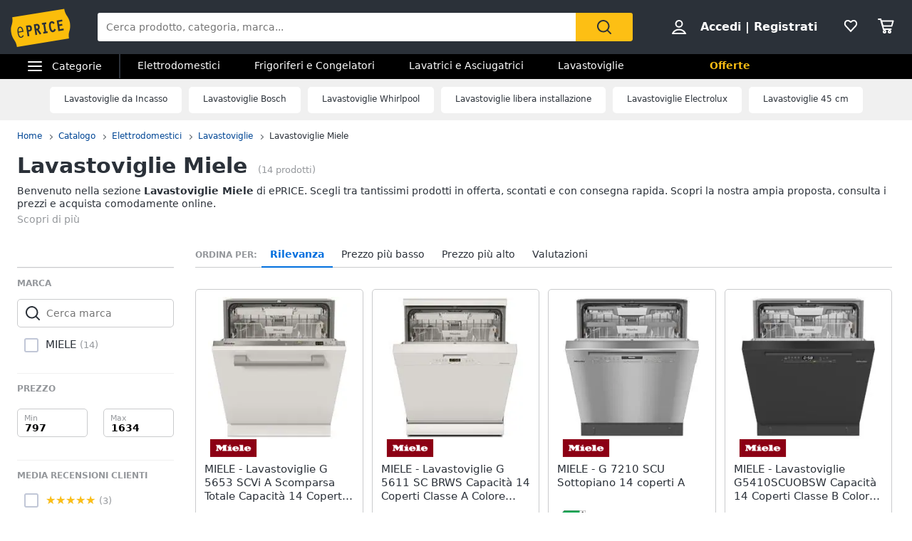

--- FILE ---
content_type: text/html; charset=utf-8
request_url: https://www.eprice.it/pr/lavastoviglie-miele
body_size: 76171
content:

      <!DOCTYPE html>
      <html lang="it">
        <head>
           
        <!-- Google Tag Manager -->
        <script>(function(w,d,s,l,i){w[l]=w[l]||[];w[l].push({'gtm.start':
          new Date().getTime(),event:'gtm.js'});var f=d.getElementsByTagName(s)[0],
          j=d.createElement(s),dl=l!='dataLayer'?'&l='+l:'';j.async=true;j.src=
          'https://www.googletagmanager.com/gtm.js?id='+i+dl;
          f.parentNode.insertBefore(j,f);
          })(window,document,'script','dataLayer','GTM-WXK85VH');
        </script>
        <!-- // Google Tag Manager -->
        
          
        <!--  ADV  -->
        <link rel="dns-prefetch preconnect" href="https://ads.talkscreativity.com">
        <link rel="dns-prefetch preconnect" href="https://www.googletagservices.com">
        <link rel="dns-prefetch preconnect" href="https://securepubads.g.doubleclick.net">
        <link rel="dns-prefetch preconnect" href="https://googleads.g.doubleclick.net">
        <link rel="dns-prefetch preconnect" href="https://tpc.googlesyndication.com">
        <link rel="dns-prefetch preconnect" href="https://pagead2.googlesyndication.com">
        <link rel="preload" href="https://www.googletagservices.com/tag/js/gpt.js" as="script">
        <link rel="preload" href="https://pagead2.googlesyndication.com/pagead/js/adsbygoogle.js" as="script">        
        <script async="async" src="https://www.googletagservices.com/tag/js/gpt.js"></script>        
        <!--  // ADV  -->        
        
          
      <script
        defer
        data-domain="eprice.it"
        src="https://plausible.io/js/script.file-downloads.hash.outbound-links.pageview-props.revenue.tagged-events.js"
      ></script>
      <script>
        window.plausible =
          window.plausible ||
          function () {
            ;(window.plausible.q = window.plausible.q || []).push(arguments)
          }
      </script>
      
          <title data-react-helmet="true">Lavastoviglie Miele: prezzi e offerte su ePRICE</title>
          <meta data-react-helmet="true" name="description" content="Scopri su ePRICE la sezione Lavastoviglie Miele e acquista online. Trova i migliori prezzi e le offerte in corso. Consegna rapida e pagamento sicuro."/><meta data-react-helmet="true" name="robots" content="INDEX,FOLLOW"/><meta data-react-helmet="true" property="og:title" content="Lavastoviglie Miele: prezzi e offerte su ePRICE"/><meta data-react-helmet="true" property="og:description" content="Scopri su ePRICE la sezione Lavastoviglie Miele e acquista online. Trova i migliori prezzi e le offerte in corso. Consegna rapida e pagamento sicuro."/>
          <link data-react-helmet="true" rel="canonical" href="https://www.eprice.it/pr/lavastoviglie-miele"/><link data-react-helmet="true" rel="prev" href="https://www.eprice.it/pr/lavastoviglie-miele"/><link data-react-helmet="true" rel="next" href="https://www.eprice.it/pr/lavastoviglie-miele?pp=2"/>
          <meta charSet="utf-8" />
          <meta name="viewport" content="width=device-width, initial-scale=1.0, maximum-scale=1.0, user-scalable=0" />
          <meta name="google" content="notranslate" />
          <link rel="shortcut icon" href="https://images.eprice.it/layout/images//mobile/ico_menu/favicon.ico" type="image/x-icon">
          
        <link rel="preconnect" href="https://cs.iubenda.com/">
        <link rel="preconnect" href="https://cdn.iubenda.com/">
        <script type="text/javascript">
          var _iub = _iub || [];
          _iub.csConfiguration = {
            "askConsentAtCookiePolicyUpdate": true,
            "enableRemoteConsent": true,
            "perPurposeConsent": true,
            "promptToAcceptOnBlockedElements": true,
            "siteId": 3661441,
            "gdprAppliesGlobally": false,
            "cookiePolicyId": 39594455,
            "lang": "it",
            "banner": {
              "acceptButtonColor": "#FDBF14",
              "acceptButtonDisplay": true,
              "backgroundOverlay": true,
              "closeButtonDisplay": false,
              "customizeButtonColor": "#212121",
              "customizeButtonDisplay": true,
              "explicitWithdrawal": true,
              "fontSizeBody": "13px",
              "listPurposes": true,
              "logo": null,
              "ownerName": "ePRICE IT",
              "position": "bottom",
              "prependOnBody": true,
              "rejectButtonColor": "#212121",
              "rejectButtonDisplay": true,
              "showTitle": false,
              "acceptButtonCaption": "Accetta e chiudi",
              "customizeButtonCaption": "Opzioni cookie",
              "rejectButtonCaption": "Continua senza accettare"
            }
          }
        </script>
        <script type="text/javascript" src="//cs.iubenda.com/sync/3661441.js"></script>
        <script type="text/javascript" src="//cdn.iubenda.com/cs/iubenda_cs.js" charset="UTF-8" async></script>
        
          
          <link rel="preload" href="//static.eprice.it/assets/prd/listing/dist/main.bee2b98c227f45432c6d.css" as="style" />
<link rel="preload" href="//static.eprice.it/assets/prd/listing/dist/eprice_it-web-templates-algolia.64df530a94126a093b86.css" as="style" />
<link rel="preload" href="//static.eprice.it/assets/prd/listing/dist/966.6dd437b633a88ad1a50b.css" as="style" />
<link rel="preload" href="//static.eprice.it/assets/prd/listing/dist/views-Product.fbcd8153078a290d841b.css" as="style" />
<link rel="preload" href="//static.eprice.it/assets/prd/listing/dist/eprice_it-web-components-breadcrumb.5e0de59a63461fc67194.css" as="style" />
<link rel="preload" href="//static.eprice.it/assets/prd/listing/dist/eprice_it-web-components-filter-active.0ae89add3d1683fe4ec3.css" as="style" />
<link rel="preload" href="//static.eprice.it/assets/prd/listing/dist/eprice_it-web-components-filter-list.88faa77f976666b870ba.css" as="style" />
<link rel="preload" href="//static.eprice.it/assets/prd/listing/dist/eprice_it-web-components-navigation-sort.6fdeff96fa4289b6a58c.css" as="style" />
<link rel="preload" href="//static.eprice.it/assets/prd/listing/dist/eprice_it-web-components-paginator.090aaf836133aa1c2f8a.css" as="style" />
<link rel="preload" href="//static.eprice.it/assets/prd/listing/dist/eprice_it-web-components-links-borded.5ea59dbbd33af2bae2cc.css" as="style" />
          <link data-chunk="main" rel="stylesheet" href="//static.eprice.it/assets/prd/listing/dist/main.bee2b98c227f45432c6d.css">
<link data-chunk="eprice_it-web-templates-algolia" rel="stylesheet" href="//static.eprice.it/assets/prd/listing/dist/eprice_it-web-templates-algolia.64df530a94126a093b86.css">
<link data-chunk="views-Product" rel="stylesheet" href="//static.eprice.it/assets/prd/listing/dist/966.6dd437b633a88ad1a50b.css">
<link data-chunk="views-Product" rel="stylesheet" href="//static.eprice.it/assets/prd/listing/dist/views-Product.fbcd8153078a290d841b.css">
<link data-chunk="eprice_it-web-components-breadcrumb" rel="stylesheet" href="//static.eprice.it/assets/prd/listing/dist/eprice_it-web-components-breadcrumb.5e0de59a63461fc67194.css">
<link data-chunk="eprice_it-web-components-filter-active" rel="stylesheet" href="//static.eprice.it/assets/prd/listing/dist/eprice_it-web-components-filter-active.0ae89add3d1683fe4ec3.css">
<link data-chunk="eprice_it-web-components-filter-list" rel="stylesheet" href="//static.eprice.it/assets/prd/listing/dist/eprice_it-web-components-filter-list.88faa77f976666b870ba.css">
<link data-chunk="eprice_it-web-components-navigation-sort" rel="stylesheet" href="//static.eprice.it/assets/prd/listing/dist/eprice_it-web-components-navigation-sort.6fdeff96fa4289b6a58c.css">
<link data-chunk="eprice_it-web-components-paginator" rel="stylesheet" href="//static.eprice.it/assets/prd/listing/dist/eprice_it-web-components-paginator.090aaf836133aa1c2f8a.css">
<link data-chunk="eprice_it-web-components-links-borded" rel="stylesheet" href="//static.eprice.it/assets/prd/listing/dist/eprice_it-web-components-links-borded.5ea59dbbd33af2bae2cc.css">

          <meta name="theme-color" content="#000000" />

          <meta name="apple-itunes-app" content="app-id=929989869" />
          <meta name="google-play-app" content="app-id=it.eprice.mobileapp" />
          <link rel="apple-touch-icon" href="https://images.eprice.it/layout/images/app/512x512-logo-eprice.jpg" />
          <link rel="android-touch-icon" href="https://images.eprice.it/layout/images/app/512x512-logo-eprice.jpg" />
        </head>
        <body className="tkst1">
          <div id="root"><script type="application/ld+json">{"@context":"https://schema.org","@type":"WebSite","url":"https://www.eprice.it/","potentialAction":{"@type":"SearchAction","target":"https://www.eprice.it/sa/?qs={search_term_string}&meta=searchbox","query-input":"required name=search_term_string"}}</script><script type="application/ld+json">{"@context":"https://schema.org","@type":"Organization","url":"https://www.eprice.it","logo":"https://images.eprice.it/layout/images/logo.png"}</script><header class="ep_SiteHeader"><div style="display:none"><div></div></div><div class="ep_headerTop"><div class="ep_icoBurger" role="presentation"><div class="ep_icoBurger_inner"></div></div><a href="/" class="ep_contLogo"><svg class="ep_logoEprice " width="65" height="42" viewBox="0 0 65 42"><g fill="none" fill-rule="evenodd"><path fill="#FBBD0B" d="M58.384.53L2.24 9.652c1.286 8.01-2.387 8.606-1.101 16.615 1.286 8.01 4.96 7.413 6.245 15.422l56.145-9.12c-1.287-8.009 2.387-8.605 1.1-16.614C63.343 7.944 59.67 8.54 58.384.53"></path><path fill="#2B3139" d="M56.406 14.037l-.282-1.838-5.839.985 1.76 11.486 5.84-.986-.282-1.84-3.957.667-.514-3.356 3.265-.55-.282-1.841-3.265.551-.4-2.61 3.956-.668zm-8.778 8.027l-.175.439a3.145 3.145 0 0 1-.528.907c-.222.251-.466.412-.742.459a.994.994 0 0 1-.842-.223c-.766-.577-1.2-2.49-1.336-3.502-.106-.684-.237-1.773-.125-2.672.055-.45.17-.843.344-1.11.178-.267.38-.424.733-.489.285-.046.518.014.754.155.232.142.455.374.643.646l.271.392 1.47-1.278-.256-.34c-.735-1.005-1.826-1.697-3.172-1.462-.753.124-1.352.478-1.774.969-.634.738-.88 1.724-.96 2.708-.077.987.019 1.992.144 2.806.167 1.077.475 2.462 1.127 3.576.327.555.745 1.05 1.294 1.375.545.326 1.215.465 1.963.338l.011-.001c1.351-.227 2.244-1.263 2.718-2.452l.159-.394-.371-.183-1.35-.664zm-13.182-4.32l1.379-.233 1.197 7.806-1.379.234.282 1.84 4.657-.787-.282-1.84-1.396.235-1.196-7.805 1.395-.236-.283-1.839-4.656.786.282 1.84zm-4.558 3.586c-.139.263-.319.396-.658.462l-1.076.181-.473-3.087.83-.14c.465-.078.776-.022.98.127.207.15.398.45.496 1.077.102.658.036 1.115-.1 1.38zm1.874.404c.234-.668.262-1.4.154-2.11-.161-1.055-.65-1.825-1.26-2.284-.611-.458-1.323-.619-1.951-.514l-3.188.539 1.761 11.485 1.883-.318-.724-4.72.452-.077 3.149 4.676 1.559-1.133-2.802-4.172a2.98 2.98 0 0 0 .967-1.372zm-10.32.97c-.146.274-.347.43-.715.507l-1.005.18-.473-3.082.754-.126c.488-.083.822-.015 1.047.148.225.162.414.463.505 1.042.095.606.03 1.052-.113 1.33zm-1.706-4.364l-2.65.448 1.76 11.485 1.883-.317-.724-4.72 1.106-.188a2.774 2.774 0 0 0 1.946-1.296c.433-.707.591-1.638.427-2.705-.149-.987-.563-1.78-1.233-2.259-.667-.479-1.538-.614-2.515-.448zM10.526 20.985c1.55-.265 2.248 1.797 2.579 3.417l-4.075.735c-.138-1.655-.05-3.858 1.496-4.152m1.412 9.755c-1.954.353-2.562-2.976-2.78-4.495l4.134-.746 1.12-.2c-.33-2.314-1.266-5.885-4.028-5.415v-.002a.07.07 0 0 0-.015.003c-.006 0-.011.001-.017.003-2.754.526-2.645 4.246-2.314 6.56.33 2.303 1.271 5.895 4.057 5.393 1.219-.22 2.032-1.19 2.5-2.404l-.976-.504c-.298.789-.848 1.658-1.68 1.807"></path></g></svg></a><div class="ep_headerRight ep_vContCenter"><section class="ep_userBox ep_vContCenter undefined" role="presentation"><svg class="ep_icoUser ep_a_hideMobile" width="24" height="24" fill="none" viewBox="0 0 24 24"><path d="M3.02439 21C3.01758 21 3.0104 20.9996 3.00308 20.9989L3.00029 20.9947C3.00011 20.9918 3 20.9888 3 20.9855C3 20.9821 3.00012 20.9789 3.00031 20.9759L3.01958 20.9414C4.89569 17.5793 8.37056 15.5604 12 15.5604C15.6294 15.5604 19.1043 17.5793 20.9804 20.9414L20.9966 20.9704C20.9961 20.9706 20.9957 20.9708 20.9953 20.971C20.9559 20.9905 20.9121 21 20.878 21H3.02439ZM12.0002 11.8212C9.51893 11.8212 7.5368 9.84437 7.5368 7.41062C7.5368 4.97687 9.51893 3 12.0002 3C14.4815 3 16.4636 4.97687 16.4636 7.41062C16.4636 9.84437 14.4815 11.8212 12.0002 11.8212Z" stroke="#2A3139" stroke-width="2"></path></svg><strong><a href="/pgr/accedi" class="ep_actionLink">Accedi</a><span class="ep_a_hideMobile"><span class="ep_pipe">|</span><a href="/pgr/registrati" class="ep_actionLink">Registrati</a></span></strong></section><a href="/pgr/preferiti" class="ep_wishBox"><svg class="ep_icoWish ep_icoWish " width="24" height="24" fill="none" viewBox="0 0 24 24"><path d="M5.12648 6.02927L5.1407 6.01464C5.83986 5.28052 6.8122 4.92499 7.83323 4.92499C8.99935 4.92499 10.1465 5.35397 11.0258 6.27714L11.2758 6.53964C11.6316 6.91326 12.2132 6.95483 12.6186 6.63562L12.9519 6.37312C12.9893 6.34368 13.0245 6.3116 13.0574 6.27714C13.8727 5.42108 15.0294 4.92499 16.1666 4.92499C17.1876 4.92499 18.1599 5.28052 18.8591 6.01464L18.8733 6.02927C20.5633 7.73278 20.5849 10.6227 18.9314 12.4346L11.9999 19.88L5.06514 12.4311C5.05793 12.4233 5.0506 12.4157 5.04314 12.4082C3.36582 10.7175 3.4104 7.75908 5.12648 6.02927Z" stroke="#2A3139" stroke-width="2" stroke-linecap="round" stroke-linejoin="round"></path></svg></a><a href="/pgr/carrello" class="ep_cartBox"><svg class="ep_icoCart " width="25" height="24" fill="none" viewBox="0 0 25 24"><circle cx="10.5" cy="20.5" r="1.5" stroke="#2A3139" stroke-width="2" stroke-linejoin="round"></circle><circle cx="17.5" cy="20.5" r="1.5" stroke="#2A3139" stroke-width="2" stroke-linejoin="round"></circle><path d="M22.5 5.5H6L8 12.5H20.5L22.5 5.5Z" stroke="#2A3139" stroke-width="2" stroke-linecap="round" stroke-linejoin="round"></path><path d="M2 3H5" stroke="#2A3139" stroke-width="2" stroke-linecap="round" stroke-linejoin="round"></path><path d="M5 3L9 17" stroke="#2A3139" stroke-width="2" stroke-linecap="round" stroke-linejoin="round"></path><path d="M9 17H19.5" stroke="#2A3139" stroke-width="2" stroke-linecap="round" stroke-linejoin="round"></path></svg></a></div><form class="ep_siteSearch" action="/sa/"><div class="ep_rootAutoComplete"><input type="text" placeholder="Cerca prodotto, categoria, marca..." name="qs" autoComplete="off" value=""/></div><button class="ep_contIcoSearch ep_vContCenter" type="submit"><svg class="ep_icoSearch " width="24" height="24" viewBox="0 0 24 24"><path d="M21.727 20.448l-4.187-4.201c1.184-1.553 1.912-3.47 1.912-5.389 0-2.374-.91-4.566-2.549-6.21C15.174 2.913 12.99 2 10.714 2c-2.275 0-4.55.913-6.188 2.557-3.368 3.38-3.368 8.95 0 12.329 1.729 1.735 3.913 2.557 6.188 2.557 1.912 0 3.823-.64 5.37-1.918l4.187 4.201c.182.183.455.274.728.274.273 0 .546-.091.728-.274.364-.274.364-.913 0-1.278zM5.982 15.516c-2.64-2.648-2.64-6.94 0-9.498C7.165 4.74 8.894 4.01 10.714 4.01c1.82 0 3.459.73 4.733 2.01 1.274 1.278 2.002 2.922 2.002 4.748 0 1.827-.728 3.47-2.002 4.749-2.64 2.648-6.917 2.648-9.465 0z"></path></svg></button></form></div><div class="ep_subHeader"><div class="ep_linkCatCont"><div class="ep_linkCategorie ep_vContCenter ep_a_hideMobile" role="presentation"><div class="ep_icoBurger"><div class="ep_icoBurger_inner"></div></div><span>Categorie</span></div><section id="ep_menuPanel"><span class="ep_mask" role="presentation"></span><nav class="ep_menuRoot"><div class="ep_step" style="margin-left:-100%"><div class="ep_topMenuPanel"><a href="/pgr/accedi" class="ep_actionLink">Accedi</a><a href="/pgr/registrati" class="ep_actionLink">Registrati</a><div class="ep_contBtn"><a href="/pgr/offerte" class="ep_btn v_transparent ep_a_white">Offerte</a></div><span class="ep_closeMenuPanel" role="presentation"><svg class="ep_icoClose " width="24" height="24" viewBox="0 0 24 24"><path fill="#2A3139" fill-rule="evenodd" d="M6.697 4.575c-.39-.39-1.119-.295-1.627.213-.507.507-.602 1.235-.212 1.626l5.633 5.632L5 17.5c-.355.355-.367 1.276.141 1.783.508.508 1.207.632 1.562.277l5.65-5.65 5.233 5.232c.39.39 1.119.295 1.627-.212.507-.508.602-1.236.212-1.627l-5.233-5.232 5.368-5.368c.355-.355.23-1.054-.277-1.562s-1.207-.631-1.562-.276l-5.386 5.35-5.638-5.64z" clip-rule="evenodd"></path></svg></span></div><ul class="ep_menuListCat"><li class="ep_showSubMenu ep_active" role="presentation"><svg class="ep_icoElettrodomestici ep_ico" width="32" height="32" viewBox="0 0 32 32"><path d="M23.3899 9C23.9422 9 24.3899 8.55228 24.3899 8C24.3899 7.44772 23.9422 7 23.3899 7C22.8376 7 22.3899 7.44772 22.3899 8C22.3899 8.55228 22.8376 9 23.3899 9Z" fill="#95989C"></path><path d="M20 9C20.5523 9 21 8.55228 21 8C21 7.44772 20.5523 7 20 7C19.4477 7 19 7.44772 19 8C19 8.55228 19.4477 9 20 9Z" fill="#95989C"></path><path fill-rule="evenodd" clip-rule="evenodd" d="M26 4H6V28H26V4ZM4 2V30H28V2H4Z" fill="#95989C"></path><path fill-rule="evenodd" clip-rule="evenodd" d="M16 23C18.2091 23 20 21.2091 20 19C20 16.7909 18.2091 15 16 15C13.7909 15 12 16.7909 12 19C12 21.2091 13.7909 23 16 23ZM16 25C19.3137 25 22 22.3137 22 19C22 15.6863 19.3137 13 16 13C12.6863 13 10 15.6863 10 19C10 22.3137 12.6863 25 16 25Z" fill="#95989C"></path><path d="M8 8C8 7.44772 8.44772 7 9 7H13C13.5523 7 14 7.44772 14 8V8C14 8.55228 13.5523 9 13 9H9C8.44772 9 8 8.55228 8 8V8Z" fill="#95989C"></path></svg>Elettrodomestici</li><li class="ep_showSubMenu " role="presentation"><svg class="ep_icoInformatica ep_ico" width="33" height="32" viewBox="0 0 33 32"><path fill-rule="evenodd" clip-rule="evenodd" d="M27 8H7V20H27V8ZM5 6V22H29V6H5Z" fill="#95989C"></path><path fill-rule="evenodd" clip-rule="evenodd" d="M2 24L32 24V26L2 26V24Z" fill="#95989C"></path></svg>Informatica</li><li class="ep_showSubMenu " role="presentation"><svg class="ep_icoTelefonia ep_ico" width="33" height="32" viewBox="0 0 33 32"><path fill-rule="evenodd" clip-rule="evenodd" d="M24.3 3.82858H10.3L10.3 27.8286H24.3V3.82858ZM10.3 1.82858C9.19548 1.82858 8.30005 2.72401 8.30005 3.82858V27.8286C8.30005 28.9332 9.19548 29.8286 10.3 29.8286H24.3C25.4046 29.8286 26.3 28.9332 26.3 27.8286V3.82858C26.3 2.72401 25.4046 1.82858 24.3 1.82858H10.3Z" fill="#95989C"></path><path d="M19 24C19 25.1046 18.1046 26 17 26C15.8954 26 15 25.1046 15 24C15 22.8954 15.8954 22 17 22C18.1046 22 19 22.8954 19 24Z" fill="#95989C"></path></svg>Telefonia</li><li class="ep_showSubMenu " role="presentation"><svg class="ep_icoAudio ep_ico" width="33" height="32" viewBox="0 0 33 32"><path fill-rule="evenodd" clip-rule="evenodd" d="M29 5H5V21H29V5ZM3 3V23H31V3H3Z" fill="#95989C"></path><path fill-rule="evenodd" clip-rule="evenodd" d="M18 22L18 26L16 26L16 22L18 22Z" fill="#95989C"></path><path fill-rule="evenodd" clip-rule="evenodd" d="M8 26L26 26V28L8 28V26Z" fill="#95989C"></path></svg>Tv e Home Cinema</li><li class="ep_showSubMenu " role="presentation"><svg class="ep_icoMenuDefault ep_ico" width="32" height="32" viewBox="0 0 32 32"><path fill-rule="evenodd" clip-rule="evenodd" d="M10.9502 13.2985L16.5018 15.2964L22.052 13.2985L29 15.7981L16.5011 20.2919L4.00216 15.7981L10.9502 13.2985ZM10.9501 14.8927L8.43451 15.7977L16.5011 18.6979L24.5677 15.7977L22.0521 14.8927L16.5019 16.8906L10.9501 14.8927ZM16.5 12.4004L8.43082 9.49727L16.5 6.59413L24.5692 9.49727L16.5 12.4004ZM16.5 13.9945L29 9.49727L16.5 5L4 9.49727L16.5 13.9945ZM29 22.5027L22.0574 20.0062L16.5014 22.004L10.9455 20.0062L4.00288 22.5027L16.5014 26.9995L16.5 27H16.5029L16.5014 26.9995L29 22.5027ZM16.5014 25.4054L24.5682 22.5031L22.0574 21.6002L16.5014 23.598L10.9455 21.6002L8.43472 22.5031L16.5014 25.4054ZM16.5 20.2915L16.5011 20.2919L16.5025 20.2914L16.5 20.2915Z" fill="#95989C"></path></svg>Smart home</li><li class="ep_showSubMenu " role="presentation"><svg class="ep_icoVideogiochi ep_ico" width="32" height="32" viewBox="0 0 32 32"><path fill-rule="evenodd" clip-rule="evenodd" d="M3.13692 15.1631C3.76052 12.4348 6.18745 10.5 8.98607 10.5H23.901C26.761 10.5 29.2235 12.5188 29.7844 15.3233L31.1773 22.2875C31.9753 26.2774 28.9235 30 24.8545 30C22.1207 30 19.684 28.276 18.7741 25.698L17.5562 22.2473C17.3982 21.7995 16.9749 21.5 16.5 21.5C16.0251 21.5 15.6018 21.7995 15.4437 22.2473L14.2632 25.592C13.331 28.2335 10.8342 30 8.03303 30C3.78991 30 0.646785 26.0574 1.59226 21.9209L3.13692 15.1631ZM8.98607 12.5C7.12032 12.5 5.50237 13.7899 5.08664 15.6087L3.54197 22.3666C2.88271 25.2509 5.07436 28 8.03303 28C9.98627 28 11.7272 26.7683 12.3773 24.9264L13.5578 21.5817C13.998 20.3342 15.1771 19.5 16.5 19.5C17.8228 19.5 19.0019 20.3342 19.4422 21.5817L20.6601 25.0324C21.2878 26.8108 22.9686 28 24.8545 28C27.6614 28 29.7666 25.4321 29.2161 22.6797L27.8233 15.7155C27.4493 13.8458 25.8077 12.5 23.901 12.5H8.98607Z" fill="#95989C"></path><path fill-rule="evenodd" clip-rule="evenodd" d="M13.2531 2.00067C13.3436 2.00098 13.4263 2.00126 13.5 2.00126L23.3332 2.00126V4.00126L13.5 4.00126C13.4208 4.00126 13.3349 4.00102 13.2433 4.00077C12.4342 3.99854 11.1753 3.99507 10.0697 4.14249C9.44577 4.22568 8.96274 4.34649 8.66237 4.49193C8.58051 4.53157 8.53019 4.56306 8.50057 4.58491C8.50494 4.897 8.53381 5.07454 8.56755 5.17762C8.59197 5.2522 8.60923 5.26384 8.62533 5.2747C8.62623 5.2753 8.62713 5.27591 8.62803 5.27653C8.67366 5.30782 8.80542 5.37468 9.13153 5.42584C9.4535 5.47635 9.89288 5.50126 10.5 5.50126H17.8332V11H15.8332V7.50126H10.5C9.85712 7.50126 9.2965 7.47618 8.82159 7.40168C8.35083 7.32783 7.88884 7.19469 7.49697 6.92598C6.61253 6.31951 6.5 5.33778 6.5 4.50126C6.5 3.52608 7.21563 2.97034 7.79076 2.69185C8.38101 2.40605 9.11673 2.25186 9.80533 2.16004C11.057 1.99315 12.4579 1.99794 13.2531 2.00067ZM8.46305 4.62006C8.46198 4.61991 8.46509 4.6148 8.47556 4.60518C8.46935 4.61539 8.46411 4.62021 8.46305 4.62006Z" fill="#95989C"></path><path d="M23.8333 16C23.8333 16.5523 23.3855 17 22.8333 17C22.281 17 21.8333 16.5523 21.8333 16C21.8333 15.4477 22.281 15 22.8333 15C23.3855 15 23.8333 15.4477 23.8333 16Z" fill="#95989C"></path><path fill-rule="evenodd" clip-rule="evenodd" d="M22.8333 15.2C22.3915 15.2 22.0333 15.5582 22.0333 16C22.0333 16.4418 22.3915 16.8 22.8333 16.8C23.2751 16.8 23.6333 16.4418 23.6333 16C23.6333 15.5582 23.2751 15.2 22.8333 15.2ZM21.6333 16C21.6333 15.3373 22.1706 14.8 22.8333 14.8C23.496 14.8 24.0333 15.3373 24.0333 16C24.0333 16.6628 23.496 17.2 22.8333 17.2C22.1706 17.2 21.6333 16.6628 21.6333 16Z" fill="#95989C"></path><path d="M23.8333 20C23.8333 20.5523 23.3855 21 22.8333 21C22.281 21 21.8333 20.5523 21.8333 20C21.8333 19.4477 22.281 19 22.8333 19C23.3855 19 23.8333 19.4477 23.8333 20Z" fill="#95989C"></path><path fill-rule="evenodd" clip-rule="evenodd" d="M22.8333 19.2C22.3915 19.2 22.0333 19.5582 22.0333 20C22.0333 20.4418 22.3915 20.8 22.8333 20.8C23.2751 20.8 23.6333 20.4418 23.6333 20C23.6333 19.5582 23.2751 19.2 22.8333 19.2ZM21.6333 20C21.6333 19.3373 22.1706 18.8 22.8333 18.8C23.496 18.8 24.0333 19.3373 24.0333 20C24.0333 20.6628 23.496 21.2 22.8333 21.2C22.1706 21.2 21.6333 20.6628 21.6333 20Z" fill="#95989C"></path><path d="M20.8333 17C21.3855 17 21.8333 17.4477 21.8333 18C21.8333 18.5523 21.3855 19 20.8333 19C20.281 19 19.8333 18.5523 19.8333 18C19.8333 17.4477 20.281 17 20.8333 17Z" fill="#95989C"></path><path fill-rule="evenodd" clip-rule="evenodd" d="M20.0333 18C20.0333 18.4418 20.3915 18.8 20.8333 18.8C21.2751 18.8 21.6333 18.4418 21.6333 18C21.6333 17.5582 21.2751 17.2 20.8333 17.2C20.3915 17.2 20.0333 17.5582 20.0333 18ZM20.8333 19.2C20.1706 19.2 19.6333 18.6628 19.6333 18C19.6333 17.3373 20.1706 16.8 20.8333 16.8C21.496 16.8 22.0333 17.3373 22.0333 18C22.0333 18.6628 21.496 19.2 20.8333 19.2Z" fill="#95989C"></path><path d="M24.8333 17C25.3855 17 25.8333 17.4477 25.8333 18C25.8333 18.5523 25.3855 19 24.8333 19C24.281 19 23.8333 18.5523 23.8333 18C23.8333 17.4477 24.281 17 24.8333 17Z" fill="#95989C"></path><path fill-rule="evenodd" clip-rule="evenodd" d="M24.0333 18C24.0333 18.4418 24.3915 18.8 24.8333 18.8C25.2751 18.8 25.6333 18.4418 25.6333 18C25.6333 17.5582 25.2751 17.2 24.8333 17.2C24.3915 17.2 24.0333 17.5582 24.0333 18ZM24.8333 19.2C24.1706 19.2 23.6333 18.6628 23.6333 18C23.6333 17.3373 24.1706 16.8 24.8333 16.8C25.496 16.8 26.0333 17.3373 26.0333 18C26.0333 18.6628 25.496 19.2 24.8333 19.2Z" fill="#95989C"></path><path fill-rule="evenodd" clip-rule="evenodd" d="M9.83325 15C10.3855 15 10.8333 15.4477 10.8333 16L10.8333 20C10.8333 20.5523 10.3855 21 9.83325 21C9.28097 21 8.83325 20.5523 8.83325 20L8.83325 16C8.83325 15.4477 9.28097 15 9.83325 15Z" fill="#95989C"></path><path fill-rule="evenodd" clip-rule="evenodd" d="M6.83325 18C6.83325 17.4477 7.28097 17 7.83325 17H11.8333C12.3855 17 12.8333 17.4477 12.8333 18C12.8333 18.5523 12.3855 19 11.8333 19H7.83325C7.28097 19 6.83325 18.5523 6.83325 18Z" fill="#95989C"></path></svg>Videogiochi</li><li class="ep_showSubMenu " role="presentation"><svg class="ep_icoAudio ep_ico" width="32" height="32" viewBox="0 0 32 32"><path d="M25.9211 15.1803C25.75 10.0984 21.3707 6 16 6C10.6293 6 6.25 10.0984 6.07895 15.1803C4.33366 15.3443 3 16.7544 3 18.459V22.7213C3 24.5246 4.53947 26 6.42105 26H10.1842V15.1803H8.81579C8.98684 11.5403 12.1339 8.62295 16 8.62295C19.8661 8.62295 23.0132 11.5405 23.1842 15.1803H21.8158V26H25.5789C27.4605 26 29 24.5246 29 22.7213V18.459C29 16.7544 27.6663 15.3443 25.9211 15.1803ZM7.44737 23.377H6.42105C6.04419 23.377 5.73684 23.0825 5.73684 22.7213V18.459C5.73684 18.0978 6.0442 17.8033 6.42105 17.8033H7.44737V23.377ZM26.2632 22.7213C26.2632 23.0825 25.9558 23.377 25.5789 23.377H24.5526V17.8033H25.5789C25.9558 17.8033 26.2632 18.0978 26.2632 18.459V22.7213Z" fill="#95989C"></path></svg>Audio e musica</li><li class="ep_showSubMenu " role="presentation"><svg class="ep_icoClima ep_ico" width="33" height="32" viewBox="0 0 33 32"><path fill-rule="evenodd" clip-rule="evenodd" d="M20 13H2V11H20V13Z" fill="#95989C"></path><path d="M24 12C24 12.5523 23.5523 13 23 13C22.4477 13 22 12.5523 22 12C22 11.4477 22.4477 11 23 11C23.5523 11 24 11.4477 24 12Z" fill="#95989C"></path><path d="M28 12C28 12.5523 27.5523 13 27 13C26.4477 13 26 12.5523 26 12C26 11.4477 26.4477 11 27 11C27.5523 11 28 11.4477 28 12Z" fill="#95989C"></path><path fill-rule="evenodd" clip-rule="evenodd" d="M3 6H30V15H27.7323C28.6032 15.5106 29.3444 16.1947 29.8996 17H30H32V15V6V4H30H3H1V6V15V17H3H18.1004C18.6556 16.1947 19.3968 15.5106 20.2677 15H3V6Z" fill="#95989C"></path><path d="M28.3537 17.8538L27.6462 17.1463L25.2925 19.5H24.5V18.7075L26.8537 16.3538L26.1462 15.6463L24.5 17.2925V15H23.5V17.2925L21.8538 15.6463L21.1463 16.3538L23.5 18.7075V19.5H22.7075L20.3538 17.1463L19.6463 17.8538L21.2925 19.5H19V20.5H21.2925L19.6463 22.1462L20.3538 22.8537L22.7075 20.5H23.5V21.2925L21.1463 23.6462L21.8538 24.3537L23.5 22.7075V25H24.5V22.7075L26.1462 24.3537L26.8537 23.6462L24.5 21.2925V20.5H25.2925L27.6462 22.8537L28.3537 22.1462L26.7075 20.5H29V19.5H26.7075L28.3537 17.8538Z" fill="#95989C"></path></svg>Clima</li><li class="ep_showSubMenu " role="presentation"><svg class="ep_icoArredo ep_ico" width="32" height="32" viewBox="0 0 32 32"><path fill="#95989C" d="M32,15.4c-0.2-2-1.8-3.5-3.7-3.6h-0.2V9.7c0-2.1-1.6-3.7-3.6-3.7H7.6c-2,0-3.6,1.7-3.6,3.7v2.1H3.7 c-1.9,0.1-3.5,1.6-3.7,3.6c-0.2,1.6,0.7,3.2,2.1,3.9v2.1c0,1.2,0.7,2.3,1.8,2.8V26c0,0.6,0.4,1,1,1c0.5,0,1-0.5,1-1v-1.5h20.1v1.4 c0,0.6,0.4,1,1,1c0.5,0,1-0.5,1-1v-1.7c1.1-0.5,1.8-1.6,1.8-2.8v-2.1C31.3,18.6,32.1,17,32,15.4z M5.9,9.7C5.9,8.8,6.7,8,7.6,8h16.8 c0.4,0,0.9,0.2,1.2,0.5c0.3,0.3,0.5,0.8,0.5,1.2v2.8c-0.2,0.1-0.4,0.3-0.5,0.5c-0.4,0.4-0.7,0.8-0.9,1.3H7.3 c-0.2-0.5-0.5-0.9-0.9-1.3c-0.2-0.2-0.3-0.3-0.5-0.5L5.9,9.7z M24.4,16.3v2H7.6v-2H24.4z M28.6,17.6c-0.4,0.1-0.8,0.5-0.8,1v2.8 c0,0.6-0.4,1-1,1H5.1c-0.5,0-1-0.5-1-1v-2.8c0-0.5-0.3-0.9-0.8-1c-0.9-0.2-1.5-1.1-1.4-2c0.1-0.9,0.8-1.7,1.7-1.7h0.1 c0.5,0,0.9,0.2,1.3,0.5c0.4,0.3,0.6,0.8,0.6,1.3v3.5c0,0.6,0.5,1,1,1h18.8c0.5,0,1-0.5,1-1v-3.5c0-0.5,0.2-1,0.6-1.3 c0.3-0.4,0.8-0.6,1.3-0.5c0.9,0,1.7,0.8,1.7,1.7C30.1,16.5,29.5,17.4,28.6,17.6z"></path></svg>Arredo</li><li class="ep_showSubMenu " role="presentation"><svg class="ep_icoBrico ep_ico" width="33" height="32" viewBox="0 0 33 32"><path fill-rule="evenodd" clip-rule="evenodd" d="M1 9.35715C1 8.80486 1.44772 8.35715 2 8.35715L7.77778 8.35715C8.33006 8.35715 8.77778 8.80486 8.77778 9.35715C8.77778 9.90943 8.33006 10.3571 7.77778 10.3571L2 10.3571C1.44772 10.3571 1 9.90943 1 9.35715Z" fill="#95989C"></path><path fill-rule="evenodd" clip-rule="evenodd" d="M12.9285 8.07144H10.6428C9.97212 8.07144 9.42847 8.6151 9.42847 9.28573C9.42847 9.95636 9.97212 10.5 10.6428 10.5H12.9285V8.07144ZM10.6428 6.07144C8.86755 6.07144 7.42847 7.51053 7.42847 9.28573C7.42847 11.0609 8.86755 12.5 10.6428 12.5H14.9285V6.07144H10.6428Z" fill="#95989C"></path><path fill-rule="evenodd" clip-rule="evenodd" d="M13.3333 6C13.3333 4.89543 14.2287 4 15.3333 4H29.9999C31.1045 4 31.9999 4.89543 31.9999 6V12.2949C31.9999 13.3995 31.1045 14.2949 29.9999 14.2949L28.467 14.2949L31.9999 19.1931V27.4286H21.6666V23.2713L24.5738 20.1363L20.2402 14.2949H15.3333C14.2287 14.2949 13.3333 13.3995 13.3333 12.2949V6ZM29.9999 6H15.3333V12.2949H21.2468L27.1696 20.2785L23.6666 24.0559V25.4286H29.9999V19.8391L26.8449 15.4649C25.8908 14.1421 26.836 12.2949 28.467 12.2949H29.9999V6Z" fill="#95989C"></path><path fill-rule="evenodd" clip-rule="evenodd" d="M18.2144 16.7857C18.2144 16.2334 18.6621 15.7857 19.2144 15.7857L22.5477 15.7857C23.1 15.7857 23.5477 16.2334 23.5477 16.7857C23.5477 17.338 23.1 17.7857 22.5477 17.7857H19.2144C18.6621 17.7857 18.2144 17.338 18.2144 16.7857Z" fill="#95989C"></path></svg>Brico e Giardinaggio</li><li class="ep_showSubMenu " role="presentation"><svg class="ep_icoSalute ep_ico" width="32" height="32" fill="none" viewBox="0 0 32 32"><path d="M15.2307 30H1.71511C1.3218 30 1 29.6705 1 29.2677V7.29798C1 6.12626 1.92964 5.17424 3.07382 5.17424H13.872C15.0161 5.17424 15.9458 6.12626 15.9458 7.29798V29.2677C15.9458 29.6705 15.624 30 15.2307 30ZM2.43022 28.5353H14.5156V7.29798C14.5156 6.93182 14.2295 6.63889 13.872 6.63889H3.07382C2.71626 6.63889 2.43022 6.93182 2.43022 7.29798V28.5353Z" fill="#95989C"></path><path d="M12.549 6.67551H4.86159C4.46828 6.67551 4.14648 6.34596 4.14648 5.94318V1.73232C4.14648 1.32955 4.46828 1 4.86159 1H12.549C12.9423 1 13.2641 1.32955 13.2641 1.73232V5.94318C13.2641 6.34596 12.9423 6.67551 12.549 6.67551ZM5.5767 5.21086H11.8339V2.46465H5.5767V5.21086Z" fill="#95989C"></path><path d="M15.2307 23.8851H1.71511C1.3218 23.8851 1 23.5556 1 23.1528V12.1313C1 11.7285 1.3218 11.399 1.71511 11.399H15.2307C15.624 11.399 15.9458 11.7285 15.9458 12.1313V23.1528C15.9458 23.5556 15.624 23.8851 15.2307 23.8851ZM2.43022 22.4205H14.5156V12.8636H2.43022V22.4205Z" fill="#95989C"></path><path d="M8.47292 20.3333C8.07961 20.3333 7.75781 20.0038 7.75781 19.601V15.6831C7.75781 15.2803 8.07961 14.9508 8.47292 14.9508C8.86623 14.9508 9.18803 15.2803 9.18803 15.6831V19.5644C9.18803 20.0038 8.86623 20.3333 8.47292 20.3333Z" fill="#95989C"></path><path d="M10.368 18.3561H6.5779C6.18459 18.3561 5.86279 18.0265 5.86279 17.6237C5.86279 17.221 6.18459 16.8914 6.5779 16.8914H10.368C10.7613 16.8914 11.0831 17.221 11.0831 17.6237C11.0831 18.0265 10.7613 18.3561 10.368 18.3561Z" fill="#95989C"></path><path d="M31.2849 30H18.699C18.3057 30 17.9839 29.6705 17.9839 29.2677V22.6402C17.9839 20.2235 19.1638 17.9899 21.1304 16.6717V13.596C21.1304 13.1932 21.4522 12.8636 21.8455 12.8636H28.1384C28.5318 12.8636 28.8536 13.1932 28.8536 13.596V16.6717C30.7844 17.9899 32 20.2601 32 22.6402V29.2677C32 29.6705 31.6782 30 31.2849 30ZM19.4141 28.5354H30.5341V22.6402C30.5341 20.6263 29.4614 18.7222 27.7451 17.697C27.5306 17.5505 27.3876 17.3308 27.3876 17.0745V14.3283H22.5606V17.0745C22.5606 17.3308 22.4176 17.5871 22.203 17.697C20.4868 18.7222 19.4141 20.5897 19.4141 22.6402V28.5354Z" fill="#95989C"></path><path d="M30.3195 13.4861C30.1407 13.4861 29.962 13.4129 29.8189 13.2664L27.8166 11.2159H21.8455C21.4522 11.2159 21.1304 10.8864 21.1304 10.4836C21.1304 10.0808 21.4522 9.75127 21.8455 9.75127H28.1384C28.3172 9.75127 28.496 9.8245 28.639 9.97096L30.8559 12.2412C31.1419 12.5341 31.1419 12.9735 30.8559 13.2664C30.7128 13.4129 30.4983 13.4861 30.3195 13.4861Z" fill="#95989C"></path><path d="M24.992 14.3283C24.5987 14.3283 24.2769 13.9987 24.2769 13.596V10.4836C24.2769 10.0808 24.5987 9.75127 24.992 9.75127C25.3853 9.75127 25.7071 10.0808 25.7071 10.4836V13.596C25.7071 13.9987 25.3853 14.3283 24.992 14.3283Z" fill="#95989C"></path><path d="M27.316 25.3497H22.6677C22.2744 25.3497 21.9526 25.0202 21.9526 24.6174V22.3472C21.9526 21.9444 22.2744 21.6149 22.6677 21.6149H27.2802C27.6735 21.6149 27.9953 21.9444 27.9953 22.3472V24.6174C28.0311 25.0202 27.7093 25.3497 27.316 25.3497ZM23.3829 23.8851H26.5651V23.0795H23.3829V23.8851Z" fill="#95989C"></path></svg>Salute e igiene</li><li class="ep_showSubMenu " role="presentation"><svg class="ep_icoBeauty ep_ico" width="32" height="32" viewBox="0 0 32 32"><path d="M16,20.3c-4.6,0-8.4-4.1-8.4-9.1s3.8-9.1,8.4-9.1c4.6,0,8.4,4.1,8.4,9.1S20.6,20.3,16,20.3z M16,4.1
              c-3.5,0-6.4,3.2-6.4,7.1s2.9,7.1,6.4,7.1c3.5,0,6.4-3.2,6.4-7.1S19.5,4.1,16,4.1z" fill="#95989C"></path><path d="M16,24.5c-6.8,0-12.3-6-12.3-13.4h2c0,6.3,4.6,11.4,10.3,11.4s10.3-5.1,10.3-11.4h2
              C28.3,18.5,22.8,24.5,16,24.5z" fill="#95989C"></path><rect x="15" y="23.5" width="2" height="5.4" fill="#95989C"></rect><rect x="11.4" y="27.9" width="8.9" height="2" fill="#95989C"></rect></svg>Beauty</li><li class="ep_showSubMenu " role="presentation"><svg class="ep_icoGiocattoli ep_ico" width="32" height="32" fill="none" viewBox="0 0 32 32"><path fill-rule="evenodd" clip-rule="evenodd" d="M2.91725 23.7574L2.0639 25.8024L2.06362 25.8022C1.90081 26.1942 2.06081 26.6545 2.42572 26.8323C6.71762 28.935 11.2862 30 16.0021 30C20.7165 30 25.2851 28.9335 29.5784 26.8323C29.9391 26.6561 30.0991 26.1957 29.9363 25.8037L29.0815 23.7588C29.0029 23.5704 28.8584 23.4245 28.6801 23.3516C28.5005 23.2802 28.304 23.2863 28.13 23.3714C27.5335 23.6646 26.93 23.9304 26.3222 24.1781C26.5903 20.0443 25.9868 17.899 25.3215 16.439C26.3054 16.3722 27.2078 15.6869 27.6163 14.6326C28.21 13.1013 28.6268 9.80428 28.3054 6.4983L28.7616 6.31903C28.951 6.24457 29.1026 6.08809 29.1812 5.88602C29.2584 5.68397 29.2542 5.45605 29.1686 5.25855C28.109 2.79575 25.2864 1.50132 22.4596 2.17893C20.0738 2.75028 17.525 4.94078 17.525 9.37118C17.525 10.6808 17.6709 11.5529 17.8323 12.2092H12.0443C11.0506 12.2092 10.2421 13.0813 10.2351 14.1554C8.54825 14.6856 5.66817 17.0604 5.39168 24.0598C4.88078 23.8456 4.37269 23.6161 3.86884 23.3685C3.69483 23.2834 3.49552 23.2758 3.31867 23.3487C3.14041 23.4232 2.99585 23.5691 2.91725 23.7574ZM6.81227 24.6129C7.60661 24.8969 8.40799 25.14 9.21777 25.3481C9.789 22.5678 11.754 20.4133 14.2552 19.7163V16.1338H12.0461C11.5689 16.1338 11.1352 15.9287 10.811 15.599C9.79623 15.7525 6.95281 17.5027 6.81227 24.6129ZM10.6226 25.6704C11.1827 22.9795 13.3876 21.0272 15.9995 21.0272C18.6116 21.0272 20.8166 22.9797 21.378 25.6704C19.6149 26.0229 17.82 26.2022 15.9995 26.2022C14.1791 26.2022 12.384 26.0244 10.6226 25.6704ZM16.3069 16.1351V19.4882C16.2791 19.4866 16.2514 19.4846 16.2236 19.4826C16.1488 19.4773 16.0739 19.4719 15.9982 19.473C15.932 19.473 15.867 19.4773 15.802 19.4817C15.765 19.4841 15.728 19.4866 15.6908 19.4882V16.1351H16.3069ZM12.0444 13.7665H17.8985C18.1063 13.7665 18.2747 13.9489 18.2747 14.1722C18.2747 14.3956 18.1049 14.5779 17.8985 14.5779L12.0444 14.5794C11.8394 14.5794 11.671 14.3971 11.671 14.1737C11.671 13.9489 11.8381 13.7665 12.0444 13.7665ZM26.9077 7.04366C27.1294 9.86813 26.7982 12.7197 26.2901 14.0294L26.2903 14.029C26.0278 14.7066 25.451 14.9466 25.013 14.8828C24.5948 14.8221 24.293 14.4954 24.1527 13.9758C24.1246 13.8619 24.0979 13.7464 24.0839 13.6249C24.0197 13.0794 23.8416 12.6646 23.685 12.2999L23.6825 12.294L23.6823 12.2935C23.4536 11.7635 23.2727 11.3442 23.4158 10.4693C23.4846 10.0469 23.2249 9.64281 22.8333 9.56836C22.4432 9.4924 22.0698 9.77501 22.001 10.1989C21.7794 11.5579 22.113 12.3311 22.381 12.9523L22.3814 12.9533C22.5176 13.2663 22.6228 13.514 22.6593 13.8193C22.6593 13.8224 22.6593 13.8254 22.6607 13.8285C22.6733 13.9378 22.6902 14.0427 22.7098 14.143C22.7159 14.1756 22.7233 14.2066 22.7307 14.2372C22.7336 14.2494 22.7365 14.2615 22.7393 14.2736C22.7443 14.2938 22.7488 14.3143 22.7533 14.3347C22.7603 14.3665 22.7673 14.3981 22.7758 14.4286C22.94 15.053 23.2207 15.5772 23.5141 16.1226C24.3057 17.592 25.2839 19.4087 24.8348 24.7325C24.1541 24.9665 23.4678 25.1716 22.7758 25.3494C22.2059 22.5662 20.2394 20.4119 17.7383 19.7175V16.135H17.8927L17.8941 16.1366C18.8949 16.1366 19.7075 15.2569 19.7075 14.1736C19.7075 13.6282 19.6107 13.2028 19.4928 12.7865L20.0738 12.589C20.4514 12.4599 20.6619 12.0238 20.544 11.6136C20.4247 11.2034 20.0219 10.9755 19.643 11.1047L19.1054 11.2885C19.0535 10.9923 19.0128 10.6459 18.9875 10.2432L19.7833 10.3359C19.81 10.3389 19.8366 10.3405 19.8619 10.3405C20.224 10.3405 20.5356 10.0457 20.5749 9.64613C20.6184 9.21924 20.3321 8.83484 19.9377 8.78926L18.9903 8.67835C19.0226 8.2788 19.0816 7.89744 19.1672 7.53585L19.9798 7.9825C20.0851 8.04024 20.196 8.06759 20.3054 8.06759C20.5679 8.06759 20.8191 7.9126 20.9469 7.64216C21.1265 7.25929 20.9862 6.79136 20.6325 6.59689L19.7034 6.08489C19.8844 5.74609 20.0963 5.43919 20.3377 5.16116L20.8879 6.02869C21.0269 6.24747 21.2514 6.36598 21.4802 6.36598C21.6219 6.36598 21.7623 6.32192 21.8872 6.22924C22.2142 5.98615 22.297 5.50152 22.0725 5.14752L21.4788 4.21318C21.7932 4.02934 22.1357 3.88501 22.502 3.77562L22.6704 4.87406C22.7294 5.25541 23.0339 5.52584 23.3792 5.52584C23.4171 5.52584 23.4578 5.52281 23.4971 5.51521C23.8873 5.4438 24.1525 5.04421 24.088 4.62034L23.9266 3.56445C25.3427 3.56293 26.6621 4.16458 27.4368 5.18403L26.0936 5.7082C25.7203 5.85405 25.5266 6.29919 25.6613 6.70334C25.7666 7.01935 26.0431 7.21685 26.3378 7.21685C26.4192 7.21685 26.5021 7.20318 26.5821 7.17128L26.9077 7.04366ZM28.3266 25.7266C24.4121 27.5284 20.2691 28.443 15.9996 28.4431C11.7286 28.4431 7.58543 27.5299 3.67224 25.7266L3.9347 25.0991C7.76776 26.863 11.8225 27.7578 15.9994 27.7578C20.1778 27.7578 24.2326 26.8645 28.0642 25.0991L28.3266 25.7266ZM24.8179 10.0796C24.8179 11.1173 26.2551 11.1173 26.2551 10.0796C26.2551 9.04191 24.8179 9.04191 24.8179 10.0796Z" fill="#95989C"></path></svg>Giocattoli</li><li class="ep_showSubMenu " role="presentation"><svg class="ep_icoInfanzia ep_ico" width="32" height="32" fill="none" viewBox="0 0 32 32"><path d="M18.3,19.5c-0.3,0-0.5-0.1-0.7-0.3l-4.7-4.7c-0.2-0.2-0.3-0.4-0.3-0.7s0.1-0.5,0.3-0.7l0.2-0.2 c1.2-1.2,2-2.8,2.2-4.6c0.2-1.7,1-3.2,2.3-4.4c1.4-1.3,3.2-2,5.1-2c1.9,0,3.7,0.7,5,1.9c1.5,1.4,2.4,3.3,2.5,5.4 c0,2.1-0.7,4-2.2,5.5c-1.2,1.2-2.7,1.9-4.3,2.1c-1.7,0.2-3.3,1-4.5,2.2L19,19.2C18.8,19.4,18.5,19.5,18.3,19.5L18.3,19.5z M14.9,13.7l3.4,3.4c1.4-1.2,3.2-2,5.1-2.3c1.2-0.2,2.3-0.7,3.1-1.6c1.1-1.1,1.6-2.5,1.6-4c0-1.5-0.7-2.9-1.8-3.9 c-1-0.9-2.3-1.4-3.7-1.4c-1.4,0-2.8,0.5-3.8,1.5c-0.9,0.9-1.5,2-1.7,3.2C16.9,10.5,16.1,12.3,14.9,13.7z" fill="#95989C"></path><path d="M20,26.9c-0.9,0-1.7-0.3-2.4-1L6.1,14.4c-1.3-1.3-1.3-3.4,0-4.7c1.3-1.3,3.5-1.3,4.7,0l11.5,11.5 c1.3,1.3,1.3,3.4,0,4.7C21.7,26.5,20.9,26.9,20,26.9z M8.5,10.7c-0.4,0-0.7,0.1-1,0.4C7,11.6,7,12.4,7.5,13L19,24.5 c0.5,0.5,1.4,0.5,1.9,0c0.5-0.5,0.5-1.4,0-1.9L9.4,11.1C9.2,10.8,8.8,10.7,8.5,10.7z" fill="#95989C"></path><path d="M10,25.6c-1,0-1.9-0.4-2.6-1.1c-1.4-1.4-1.4-3.7,0-5.1l2.5-2.5c0.4-0.4,1-0.4,1.4,0l3.7,3.7 c0.2,0.2,0.3,0.4,0.3,0.7s-0.1,0.5-0.3,0.7l-2.5,2.5C11.9,25.2,11,25.6,10,25.6z M10.7,19l-1.8,1.8c-0.6,0.6-0.6,1.7,0,2.3 c0.6,0.6,1.7,0.6,2.3,0l1.8-1.8L10.7,19z" fill="#95989C"></path><path d="M6,30.1c-1.1,0-2.1-0.4-2.9-1.2c-1.6-1.6-1.6-4.2,0-5.8c0.8-0.8,1.8-1.2,2.9-1.2s2.1,0.4,2.9,1.2 c1.6,1.6,1.6,4.2,0,5.8C8.1,29.7,7.1,30.1,6,30.1z M6,23.9c-0.6,0-1.1,0.2-1.5,0.6c-0.8,0.8-0.8,2.2,0,3c0.8,0.8,2.2,0.8,3,0 c0.8-0.8,0.8-2.2,0-3C7.1,24.1,6.5,23.9,6,23.9z" fill="#95989C"></path></svg>Prima infanzia</li><li class="ep_showSubMenu " role="presentation"><svg class="ep_icoFoto ep_ico" width="32" height="32" fill="none" viewBox="0 0 32 32"><path fill-rule="evenodd" clip-rule="evenodd" d="M12.1667 5C11.6145 5 11.1667 5.44772 11.1667 6V9H4.16675C3.61446 9 3.16675 9.44772 3.16675 10V24C3.16675 24.5523 3.61446 25 4.16675 25H28.1667C28.719 25 29.1667 24.5523 29.1667 24V10C29.1667 9.44772 28.719 9 28.1667 9H21.1667V6C21.1667 5.44772 20.719 5 20.1667 5H12.1667ZM9.16675 6C9.16675 4.34315 10.5099 3 12.1667 3H20.1667C21.8236 3 23.1667 4.34315 23.1667 6V7H28.1667C29.8236 7 31.1667 8.34315 31.1667 10V24C31.1667 25.6569 29.8236 27 28.1667 27H4.16675C2.5099 27 1.16675 25.6569 1.16675 24V10C1.16675 8.34315 2.50989 7 4.16675 7H9.16675V6Z" fill="#95989C"></path><path fill-rule="evenodd" clip-rule="evenodd" d="M16.1667 14C14.5099 14 13.1667 15.3431 13.1667 17C13.1667 18.6569 14.5099 20 16.1667 20C17.8236 20 19.1667 18.6569 19.1667 17C19.1667 15.3431 17.8236 14 16.1667 14ZM11.1667 17C11.1667 14.2386 13.4053 12 16.1667 12C18.9282 12 21.1667 14.2386 21.1667 17C21.1667 19.7614 18.9282 22 16.1667 22C13.4053 22 11.1667 19.7614 11.1667 17Z" fill="#95989C"></path><path fill-rule="evenodd" clip-rule="evenodd" d="M23.1667 12C23.1667 11.4477 23.6145 11 24.1667 11H26.1667C26.719 11 27.1667 11.4477 27.1667 12C27.1667 12.5523 26.719 13 26.1667 13H24.1667C23.6145 13 23.1667 12.5523 23.1667 12Z" fill="#95989C"></path></svg>Fotografia</li><li class="ep_showSubMenu " role="presentation"><svg class="ep_icoCucina ep_ico" width="33" height="32" viewBox="0 0 33 32"><path d="M12.2152 17.7564L15.4379 14.5337L7.38116 6.477C5.53961 8.31854 5.53961 11.1959 7.38116 13.0375L12.2152 17.7564ZM19.9266 15.6847C21.6531 16.4904 24.1852 15.9149 26.0267 14.0734C28.2136 11.8865 28.674 8.77892 26.9475 7.05248C25.2211 5.32604 22.1135 5.78642 19.9266 7.97325C18.0851 9.81479 17.5096 12.2318 18.3153 14.0734L7.15096 25.2377L8.76231 26.849L16.704 18.9074L24.6456 26.849L26.2569 25.2377L18.3153 17.296L19.9266 15.6847Z" fill="#95989C"></path></svg>Casalinghi</li><li class="ep_showSubMenu " role="presentation"><svg class="ep_icoAbbigliamento ep_ico" width="32" height="32" viewBox="0 0 32 32"><path d="M3.23613 20.0039L15.0322 13.0411V11.8555C15.0322 10.5113 16.499 9.92722 16.499 9.92722C17.4483 9.46457 17.363 8.46707 17.363 8.46707C17.363 7.29567 16.3141 6.92052 15.8471 6.92052C15.0618 6.92052 14.2918 7.35584 14.2108 8.35115C14.0839 9.91302 12.3143 9.51601 12.3143 8.26147C12.3143 7.07693 13.396 4.99779 15.8613 4.99779C18.5268 4.99779 19.2924 7.6042 19.2924 8.42779C19.2924 9.04905 19.194 9.62325 18.8101 10.2784C18.1582 11.3919 16.8544 11.5669 16.8544 12.3041V13.0412L28.771 20.0303C29.9467 20.7249 30.1589 22.2014 29.9041 23.0972C29.6558 23.9667 28.7841 25.0025 27.2145 25.0025H27.2113H4.93586C3.17931 25.0025 2.37759 23.9951 2.13026 23.1256C1.87542 22.2298 1.87542 20.8419 3.23604 20.0042L3.23613 20.0039ZM4.90849 23.0478H27.1794C27.9045 23.0762 28.3519 22.0601 27.6355 21.6128L16.0177 14.8292L4.46018 21.5831C3.74268 22.0906 4.13205 23.0454 4.90863 23.0476L4.90849 23.0478Z" fill="#95989C"></path></svg>Abbigliamento</li><li class="ep_showSubMenu " role="presentation"><svg class="ep_icoSport ep_ico" width="33" height="32" viewBox="0 0 33 32"><path d="M17 4C10.3718 4 5 9.3718 5 16C4.99883 22.627 10.3718 27.9988 17 28C23.6282 28 29.0012 22.6282 29 15.9988C29.0012 9.3706 23.627 4 17 4ZM25.1306 21.8065L23.449 20.5842L19.3675 23.5503L20.012 25.5354C19.0604 25.8366 18.0491 26.0007 16.9991 26.0007C15.9491 26.0007 14.9377 25.8366 13.9874 25.5366L14.6331 23.5503L10.5504 20.5842L8.86988 21.8053C7.71206 20.1881 7.02182 18.2158 7.00424 16.0807L9.08783 16.0796L10.6464 11.282L8.96711 10.0609C10.1765 8.42728 11.8663 7.17571 13.834 6.51817L14.4785 8.49982H19.5221L20.1655 6.51934C22.1342 7.17676 23.824 8.42833 25.0336 10.062L23.3531 11.2831L24.9117 16.0807H26.9965C26.98 18.2171 26.2886 20.188 25.1308 21.8065L25.1306 21.8065Z" fill="#95989C"></path><path d="M14.4605 12.5512L12.9031 17.3488L16.9837 20.3136L21.0652 17.3488L19.5066 12.5512H14.4605Z" fill="#95989C"></path></svg>Sport</li><li class="ep_showSubMenu " role="presentation"><svg class="ep_icoAnimali ep_ico" width="32" height="32" viewBox="0 0 32 32"><path d="M10.2065 29.44C11.2959 29.4498 12.3524 29.067 13.1837 28.3616L13.3773 28.1931L13.3762 28.1942C14.1145 27.5828 15.042 27.2481 16.0001 27.2481C16.9583 27.2481 17.8858 27.5828 18.6241 28.1942L18.8198 28.3648C19.6489 29.0692 20.7055 29.4509 21.7937 29.44C24.1562 29.44 26.0802 27.7064 26.0802 25.5757V24.879C26.0649 23.6201 25.5027 22.4312 24.5402 21.6195C23.2255 20.4951 22.1493 19.1181 21.3759 17.5704L20.1269 15.0504C19.405 13.5859 17.7841 12.6398 16.0003 12.6398C14.2164 12.6398 12.5955 13.5859 11.8736 15.0482L11.0555 16.7064V16.7053C9.96175 18.9004 8.59236 20.9467 6.98121 22.7953C6.30526 23.5653 5.92902 24.5518 5.92026 25.5756C5.92026 27.7062 7.84388 29.44 10.2065 29.44ZM8.72009 24.2065C10.4384 22.2301 11.8975 20.0426 13.0634 17.6965L13.8838 16.0384C14.225 15.3482 15.0759 14.8801 16.0002 14.8801C16.9244 14.8801 17.7753 15.3482 18.1166 16.0417L19.3656 18.5617C20.2724 20.3806 21.5324 21.9981 23.0734 23.3217C23.5437 23.7045 23.8237 24.2732 23.8401 24.8792V25.5759C23.8401 26.4717 22.9214 27.2001 21.7937 27.2001C21.2447 27.2067 20.7109 27.0196 20.2865 26.6707L20.0907 26.5001C18.9554 25.5158 17.5029 24.9743 16.0002 24.9743C14.4975 24.9743 13.0448 25.5158 11.9097 26.5001L11.7161 26.6707C11.2906 27.0186 10.7569 27.2067 10.2067 27.2001C9.08674 27.2001 8.16033 26.4717 8.16033 25.5759C8.17017 25.0662 8.37009 24.5773 8.72009 24.2065Z" fill="#95989C"></path><path d="M10.3999 13.76V12.64C10.3999 10.7839 8.89602 9.28 7.03993 9.28C5.18384 9.28 3.67993 10.7839 3.67993 12.64V13.76C3.67993 15.6161 5.18384 17.12 7.03993 17.12C8.89602 17.12 10.3999 15.6161 10.3999 13.76ZM5.91993 13.76V12.64C5.91993 12.0209 6.42088 11.52 7.03993 11.52C7.65898 11.52 8.15993 12.0209 8.15993 12.64V13.76C8.15993 14.379 7.65898 14.88 7.03993 14.88C6.42088 14.88 5.91993 14.379 5.91993 13.76Z" fill="#95989C"></path><path d="M19.3599 7.04V5.92C19.3599 4.06391 17.856 2.56 15.9999 2.56C14.1438 2.56 12.6399 4.06391 12.6399 5.92V7.04C12.6399 8.89609 14.1438 10.4 15.9999 10.4C17.856 10.4 19.3599 8.89609 19.3599 7.04ZM14.8799 7.04V5.92C14.8799 5.30094 15.3809 4.8 15.9999 4.8C16.619 4.8 17.1199 5.30094 17.1199 5.92V7.04C17.1199 7.65905 16.619 8.16 15.9999 8.16C15.3809 8.16 14.8799 7.65905 14.8799 7.04Z" fill="#95989C"></path><path d="M28.3199 12.64V11.52C28.3199 9.6639 26.816 8.16 24.9599 8.16C23.1038 8.16 21.5999 9.6639 21.5999 11.52V12.64C21.5999 14.4961 23.1038 16 24.9599 16C26.816 16 28.3199 14.4961 28.3199 12.64ZM26.0799 12.64C26.0799 13.259 25.579 13.76 24.9599 13.76C24.3409 13.76 23.8399 13.259 23.8399 12.64V11.52C23.8399 10.9009 24.3409 10.4 24.9599 10.4C25.579 10.4 26.0799 10.9009 26.0799 11.52V12.64Z" fill="#95989C"></path></svg>Animali</li><li class="ep_showSubMenu " role="presentation"><svg class="ep_icoMotori ep_ico" width="32" height="32" fill="none" viewBox="0 0 32 32"><path d="M9.98947 20.2093C9.79471 20.2064 9.60564 20.2842 9.46775 20.4225C9.32843 20.5609 9.25024 20.7497 9.25024 20.9471C9.25024 21.1446 9.32843 21.3348 9.46775 21.4732C9.60564 21.6115 9.79471 21.6879 9.98947 21.685H22.0088C22.2036 21.6879 22.3912 21.6115 22.5305 21.4732C22.6684 21.3348 22.7466 21.1446 22.7466 20.9471C22.7466 20.7497 22.6684 20.5609 22.5305 20.4225C22.3912 20.2842 22.2036 20.2064 22.0088 20.2093H9.98947Z" fill="#95989C"></path><path d="M9.98947 17.053C9.79471 17.0501 9.60564 17.1265 9.46775 17.2649C9.32843 17.4047 9.25024 17.5935 9.25024 17.7909C9.25024 17.9883 9.32843 18.1771 9.46775 18.3169C9.60564 18.4553 9.79471 18.5317 9.98947 18.5288H22.0088C22.2036 18.5317 22.3912 18.4553 22.5305 18.3169C22.6684 18.1771 22.7466 17.9883 22.7466 17.7909C22.7466 17.5935 22.6684 17.4047 22.5305 17.2649C22.3912 17.1265 22.2036 17.0501 22.0088 17.053H9.98947Z" fill="#95989C"></path><path d="M6.30463 5.37106C6.20512 5.40133 6.1113 5.45177 6.03311 5.52094C5.95493 5.59012 5.89095 5.67514 5.84831 5.7717L3.8254 10.2465C3.24967 10.0332 2.66397 9.84589 2.01571 9.89775C1.57503 9.93234 1.09309 10.137 0.756203 10.5203C0.430661 10.8907 0.231642 11.3735 0.103686 11.9773C-0.0939143 12.5192 0.00843946 13.1187 0.262903 13.5251C0.530162 13.9502 0.90119 14.2212 1.25802 14.433C1.47268 14.5613 1.69018 14.6665 1.89063 14.753C1.67171 15.2631 1.45421 15.8453 1.25802 16.3872C0.948115 17.2418 0.710712 17.9682 0.710712 17.9682C0.68228 18.0561 0.669487 18.1483 0.675172 18.2406C0.740566 19.4872 0.676594 21.5524 0.874195 22.9187V27.8775C0.874195 27.9741 0.892676 28.0706 0.929636 28.16C0.966596 28.2493 1.02062 28.3315 1.08743 28.3992C1.15424 28.467 1.23527 28.5217 1.32341 28.5592C1.41155 28.5966 1.5068 28.6154 1.60204 28.6154H5.77589C5.87114 28.6154 5.96639 28.5966 6.05452 28.5592C6.14266 28.5217 6.22369 28.4669 6.2905 28.3992C6.35732 28.3315 6.41134 28.2493 6.4483 28.16C6.48526 28.0706 6.50374 27.9741 6.50374 27.8775V25.6308C9.26301 25.9896 12.7188 26.0963 15.9942 26.0775H16.0027C19.2794 26.0963 22.7353 25.9896 25.4931 25.6308V27.8775C25.4931 27.9741 25.5116 28.0706 25.5486 28.16C25.5855 28.2493 25.6395 28.3315 25.7064 28.3992C25.7732 28.4669 25.8542 28.5217 25.9423 28.5592C26.0305 28.5966 26.1257 28.6154 26.221 28.6154H30.3948C30.4901 28.6154 30.5853 28.5966 30.6734 28.5592C30.7616 28.5217 30.8426 28.4669 30.9094 28.3992C30.9762 28.3315 31.0303 28.2493 31.0672 28.16C31.1042 28.0706 31.1227 27.9741 31.1227 27.8775V22.9187C31.3231 21.551 31.2591 19.4858 31.3217 18.2376C31.3259 18.1468 31.3146 18.0546 31.2861 17.9681C31.2861 17.9681 31.0487 17.2418 30.7403 16.3872C30.5441 15.8453 30.328 15.2631 30.1076 14.7529C30.3067 14.6664 30.5242 14.5612 30.7388 14.4344C31.0957 14.2226 31.4667 13.9516 31.7354 13.5265C31.9913 13.1215 32.0936 12.5206 31.8974 11.9787C31.7681 11.3749 31.5705 10.8906 31.2435 10.5217C30.9066 10.1383 30.4247 9.9337 29.984 9.89913C29.3358 9.84869 28.7501 10.036 28.1743 10.2479L26.1514 5.77307C26.1087 5.67796 26.0448 5.59149 25.9666 5.52231C25.8884 5.45314 25.7946 5.40126 25.6951 5.37243C18.8587 3.8304 13.9101 3.27556 6.30625 5.37243L6.30463 5.37106ZM24.9685 6.69982L27.1307 11.4816C27.1677 11.5637 27.2203 11.6401 27.2843 11.7035C27.3482 11.7669 27.425 11.8174 27.5074 11.8534C27.5899 11.8894 27.6795 11.9096 27.769 11.9125C27.8586 11.9168 27.9481 11.901 28.0334 11.8707C28.8565 11.5781 29.5659 11.3447 29.8715 11.3692C30.0251 11.3807 30.0649 11.398 30.1587 11.5032C30.2511 11.6084 30.389 11.8592 30.4857 12.339C30.4956 12.3866 30.5098 12.4342 30.5283 12.4788C30.5923 12.6316 30.5795 12.6186 30.5098 12.7296C30.4402 12.8406 30.2468 13.015 30.0038 13.1591C29.5176 13.4473 28.912 13.6159 28.912 13.6159C28.8039 13.6448 28.703 13.6981 28.6191 13.7716C28.5353 13.8451 28.4685 13.9387 28.4244 14.044C28.3817 14.1477 28.3618 14.263 28.3689 14.3754C28.3761 14.4878 28.4087 14.5988 28.4642 14.6968C28.6845 15.0859 29.0755 16.0644 29.3754 16.8945C29.6 17.5142 29.7848 18.0648 29.8645 18.304C29.8048 19.676 29.8375 21.6748 29.6839 22.7124C29.6811 22.7282 29.6782 22.7455 29.6768 22.7614C29.6683 22.7988 29.6384 22.868 29.4991 22.9848C29.3442 23.1145 29.0684 23.2744 28.6931 23.42C27.9439 23.7125 26.818 23.9604 25.486 24.142C22.822 24.5037 19.3193 24.6176 16.004 24.5988H15.9954C12.6831 24.6176 9.18021 24.5037 6.51483 24.142C5.18279 23.9604 4.0555 23.7125 3.30774 23.42C2.93388 23.273 2.65664 23.1145 2.50172 22.9848C2.36241 22.868 2.33255 22.7988 2.32402 22.7614C2.32118 22.7426 2.31976 22.7253 2.31549 22.7066C2.16623 21.6647 2.19893 19.673 2.13637 18.3023C2.21598 18.063 2.40221 17.5125 2.62542 16.8943C2.92537 16.0642 3.31629 15.0856 3.53665 14.6951C3.59209 14.5971 3.62479 14.4861 3.63047 14.3737C3.63758 14.2613 3.61768 14.1475 3.57503 14.0437C3.53238 13.9399 3.46415 13.8462 3.38027 13.7727C3.2964 13.6992 3.19547 13.6459 3.08743 13.6171C3.08743 13.6171 2.48182 13.4485 1.99565 13.1603C1.75256 13.0161 1.56065 12.8418 1.491 12.7308C1.42134 12.6198 1.40855 12.6342 1.47252 12.4815C1.49242 12.4353 1.50663 12.3878 1.51658 12.3402C1.61325 11.8618 1.74972 11.611 1.84355 11.5044C1.93595 11.3992 1.97718 11.3819 2.13071 11.3703C2.43635 11.3458 3.14573 11.5793 3.96882 11.8719C4.05411 11.9021 4.14367 11.9165 4.23323 11.9137C4.32279 11.9093 4.41235 11.8906 4.4948 11.8546C4.57725 11.8185 4.6526 11.7681 4.71799 11.7047C4.78196 11.6413 4.83456 11.5663 4.87152 11.4828L7.03374 6.701C13.2718 5.20939 18.4646 4.96874 24.9712 6.701L24.9685 6.69982ZM2.32839 24.6005C2.47197 24.6711 2.62408 24.736 2.78188 24.798C3.42159 25.0473 4.18357 25.2447 5.04647 25.4032V27.1384H2.32839V24.6005ZM29.6668 24.6005V27.1384H26.9487V25.4033C27.8116 25.2433 28.575 25.0473 29.2133 24.798C29.3725 24.736 29.5232 24.6697 29.6668 24.6005V24.6005Z" fill="#95989C"></path><path d="M26.0421 16.393C24.6745 16.393 23.55 17.5344 23.55 18.9237C23.55 20.3144 24.6745 21.4572 26.0421 21.4572C27.4111 21.4572 28.537 20.3144 28.537 18.9237C28.537 17.5358 27.4111 16.393 26.0421 16.393ZM26.0421 17.8687C26.625 17.8687 27.0813 18.3313 27.0813 18.9237C27.0813 19.5203 26.625 19.9815 26.0421 19.9815C25.4649 19.9815 25.0057 19.5203 25.0057 18.9237C25.0057 18.3328 25.4635 17.8687 26.0421 17.8687Z" fill="#95989C"></path><path d="M5.9525 16.393C4.58352 16.393 3.46045 17.5358 3.46045 18.9237C3.46045 20.3129 4.58206 21.4572 5.9525 21.4572C7.32147 21.4572 8.44738 20.3144 8.44738 18.9237C8.44738 17.5358 7.32147 16.393 5.9525 16.393ZM5.9525 17.8687C6.53536 17.8687 6.99168 18.3313 6.99168 18.9237C6.99168 19.5203 6.53536 19.9815 5.9525 19.9815C5.36963 19.9815 4.91615 19.5217 4.91615 18.9237C4.91615 18.3313 5.36963 17.8687 5.9525 17.8687Z" fill="#95989C"></path></svg>Motori</li><li class="ep_showSubMenu " role="presentation"><svg class="ep_icoLibri ep_ico" width="32" height="32" fill="none" viewBox="0 0 32 32"><path d="M22.72 2.56H20.48C18.9947 2.56 17.5706 3.14954 16.5206 4.20063C15.4695 5.25063 14.8799 6.67468 14.8799 8.16011V8.18855C13.9163 7.44699 12.7351 7.0434 11.5199 7.0401H4.79993C4.18088 7.0401 3.67993 7.54105 3.67993 8.1601V24.9601C3.67993 25.2576 3.79806 25.542 4.00806 25.752C4.21807 25.962 4.50243 26.0801 4.79993 26.0801H11.5199C13.0457 26.0878 14.3757 27.1225 14.7565 28.6001C14.8844 29.0945 15.3296 29.4401 15.8404 29.4401H16.1597C16.6705 29.4401 17.1157 29.0945 17.2436 28.6001C17.6243 27.1225 18.9543 26.0877 20.4802 26.0801H27.2002C27.4977 26.0801 27.782 25.962 27.992 25.752C28.202 25.542 28.3202 25.2576 28.3202 24.9601V8.1601C28.3202 7.8626 28.202 7.57823 27.992 7.36823C27.782 7.15823 27.4977 7.0401 27.2002 7.0401H23.8402V3.6801C23.8402 3.3826 23.722 3.09823 23.512 2.88823C23.302 2.67823 23.0177 2.5601 22.7202 2.5601L22.72 2.56ZM17.12 8.16C17.12 6.30391 18.624 4.8 20.48 4.8H21.6V19.36H20.48C19.2649 19.3633 18.0836 19.7669 17.12 20.5084V8.16ZM11.52 23.84H5.92004V9.28H11.52C13.3761 9.28 14.88 10.7839 14.88 12.64V24.9796C13.9154 24.2424 12.7341 23.8421 11.52 23.8399V23.84ZM26.08 9.28V23.84H20.48C19.266 23.8422 18.0847 24.2425 17.12 24.9797V24.96C17.12 23.1039 18.624 21.6 20.48 21.6H22.72C23.0175 21.6 23.3019 21.4819 23.5119 21.2719C23.7219 21.0619 23.84 20.7775 23.84 20.48V9.28L26.08 9.28Z" fill="#95989C"></path></svg>Libri, cd e dvd</li><li class="ep_showSubMenu " role="presentation"><svg class="ep_icoFestivita ep_ico" width="32" height="32" fill="none" viewBox="0 0 32 32"><path d="M23.7,21.3c-1.9,0-5-1.9-8-5c-1.8-1.8-3.2-3.6-4.1-5.3c-1.3-2.4-0.9-3.6-0.4-4.2c0.2-0.2,0.7-0.5,1.4-0.5
          c1.9,0,5,1.9,8,5c3.3,3.3,6.2,7.7,4.4,9.4C24.8,21.1,24.4,21.3,23.7,21.3z M12.6,8c-0.2,0-0.3,0-0.3,0.1
          c-0.1,0.1-0.2,0.7,0.6,2.3c0.8,1.5,2.2,3.2,3.8,4.9c3,3,5.7,4.5,6.9,4.5c0.2,0,0.3,0,0.3-0.1c0.4-0.4-0.7-3.4-4.4-7.2
          C16.5,9.6,13.8,8,12.6,8z" fill="#95989C"></path><polygon points="1.3,30.7 11,7.2 12.5,7.8 4.2,27.8 24.2,19.5 24.8,21" fill="#95989C"></polygon><rect x="23.7" y="5.7" transform="matrix(0.7071 0.7071 -0.7071 0.7071 12.504 -15.0676)" width="1.6" height="3.8" fill="#95989C"></rect><rect x="20.3" y="3.1" transform="matrix(0.8661 0.4999 -0.4999 0.8661 5.3157 -9.8726)" width="1.6" height="3.8" fill="#95989C"></rect><rect x="16.4" y="1.5" transform="matrix(0.9659 0.2588 -0.2588 0.9659 1.4563 -4.3305)" width="1.6" height="3.8" fill="#95989C"></rect><rect x="27.8" y="12.9" transform="matrix(0.2588 0.9659 -0.9659 0.2588 35.5432 -16.6711)" width="1.6" height="3.8" fill="#95989C"></rect><rect x="26.2" y="9" transform="matrix(0.4999 0.8661 -0.8661 0.4999 22.9642 -17.9385)" width="1.6" height="3.8" fill="#95989C"></rect><rect x="14.3" y="14.6" width="1.6" height="9.4" fill="#95989C"></rect><rect x="7.8" y="15.2" width="1.6" height="11.3" fill="#95989C"></rect></svg>Festività e ricorrenze</li><li class="ep_showSubMenu " role="presentation"><svg class="ep_icoOfferte ep_ico" width="32" height="32" fill="none" viewBox="0 0 32 32"><path fill="#95989C" d="M16,30.6l-2-4.2l-3.3,3.2L10.4,25l-4.3,1.8l1.4-4.4l-4.6,0.1l2.9-3.6l-4.4-1.6l4-2.3l-3.5-3l4.6-0.7L4.3,7 l4.5,1L8.3,3.4l3.9,2.5l1.2-4.5L16,5.2l2.7-3.8l1.2,4.5l3.9-2.5L23.2,8l4.5-1l-2.2,4.1l4.6,0.7l-3.5,3l4,2.3l-4.4,1.6l2.9,3.6 l-4.6-0.1l1.4,4.4L21.6,25l-0.3,4.6L18,26.4L16,30.6z M14.6,23.6l1.4,3.1l1.4-3.1l2.5,2.4l0.2-3.4l3.1,1.3l-1-3.3l3.4,0.1L23.6,18 l3.2-1.2l-2.9-1.7l2.6-2.2L23,12.4l1.6-3l-3.3,0.7l0.4-3.4l-2.9,1.9L18,5.2L16,8l-2-2.8l-0.9,3.3l-2.9-1.9l0.4,3.4L7.4,9.4l1.6,3 l-3.4,0.5l2.6,2.2l-2.9,1.7L8.4,18l-2.1,2.7l3.4-0.1l-1,3.3l3.1-1.3l0.2,3.4L14.6,23.6z"></path></svg>Promozioni</li></ul><ul class="ep_menuListOther"><li><a href="/pgr/servizi">Servizi</a></li><li><a href="/pgr/assistenza-clienti">Assistenza clienti</a></li><li><a href="/pgr/esci">Esci</a></li></ul></div><div class="ep_step"><div class="ep_backDiv"><div class="ep_backMenu" role="presentation">Vai al menu</div><span class="ep_closeMenuPanel" role="presentation"><svg class="ep_icoClose " width="24" height="24" viewBox="0 0 24 24"><path fill="#2A3139" fill-rule="evenodd" d="M6.697 4.575c-.39-.39-1.119-.295-1.627.213-.507.507-.602 1.235-.212 1.626l5.633 5.632L5 17.5c-.355.355-.367 1.276.141 1.783.508.508 1.207.632 1.562.277l5.65-5.65 5.233 5.232c.39.39 1.119.295 1.627-.212.507-.508.602-1.236.212-1.627l-5.233-5.232 5.368-5.368c.355-.355.23-1.054-.277-1.562s-1.207-.631-1.562-.276l-5.386 5.35-5.638-5.64z" clip-rule="evenodd"></path></svg></span></div><h2 class="ep_titSubMenu"><a href="/catalogo/elettrodomestici">Elettrodomestici</a></h2><dl><dt><a href="/catalogo/elettrodomestici/frigoriferi-e-congelatori">Frigoriferi e Congelatori</a></dt><dd><a href="/pr/cantinetta-vino" class="">Cantinetta Vino</a></dd><dd><a href="/pr/frigorifero" class="">Frigoriferi</a></dd><dd><a href="/pr/congelatore-a-pozzetto" class="">Congelatore a pozzetto</a></dd><dd><a href="/pr/frigorifero-combinato" class="">Frigorifero combinato</a></dd><dd><a href="/catalogo/elettrodomestici/frigoriferi-e-congelatori" class="ep_seeAll">Vedi tutti</a></dd></dl><dl><dt><a href="/catalogo/elettrodomestici/lavatrici-e-asciugatrici">Lavatrici e Asciugatrici</a></dt><dd><a href="/pr/asciugatrice" class="">Asciugatrice</a></dd><dd><a href="/pr/lavatrice" class="">Lavatrice</a></dd><dd><a href="/pr/lavatrice-carica-frontale" class="">Lavatrice carica frontale</a></dd><dd><a href="/pr/lavasciuga" class="">Lavasciuga</a></dd><dd><a href="/catalogo/elettrodomestici/lavatrici-e-asciugatrici" class="ep_seeAll">Vedi tutti</a></dd></dl><dl><dt><a href="/catalogo/elettrodomestici/lavastoviglie">Lavastoviglie</a></dt><dd><a href="/pr/black-friday" class="">Offerte esclusive per il Black Friday</a></dd><dd><a href="/pr/promo-elettrodomestici-black-friday" class="">Elettrodomestici</a></dd><dd><a href="/pr/grandi-elettrodomestici-black-friday" class="">Grandi elettrodomestici</a></dd><dd><a href="/pr/piccoli-elettrodomestici-black-friday" class="">Piccoli elettrodomestici</a></dd><dd><a href="/catalogo/elettrodomestici/lavastoviglie" class="ep_seeAll">Vedi tutti</a></dd></dl><dl><dt><a href="/catalogo/elettrodomestici/forni-piani-cottura-e-cappe">Forni, Piani cottura e Cappe</a></dt><dd><a href="/pr/forno-microonde" class="">Forni a microonde</a></dd><dd><a href="/pr/forno-elettrico" class="">Forno Elettrico</a></dd><dd><a href="/pr/cappa-cucina" class="">Cappa cucina</a></dd><dd><a href="/pr/piano-cottura" class="">Piano Cottura</a></dd><dd><a href="/catalogo/elettrodomestici/forni-piani-cottura-e-cappe" class="ep_seeAll">Vedi tutti</a></dd></dl><dl><dt><a href="/catalogo/elettrodomestici/elettrodomestici-da-incasso">Elettrodomestici da incasso</a></dt><dd><a href="/pr/black-friday" class="">Offerte esclusive per il Black Friday</a></dd><dd><a href="/pr/promo-elettrodomestici-black-friday" class="">Elettrodomestici</a></dd><dd><a href="/pr/grandi-elettrodomestici-black-friday" class="">Grandi elettrodomestici</a></dd><dd><a href="/pr/piccoli-elettrodomestici-black-friday" class="">Piccoli elettrodomestici</a></dd><dd><a href="/catalogo/elettrodomestici/elettrodomestici-da-incasso" class="ep_seeAll">Vedi tutti</a></dd></dl><dl><dt><a href="/catalogo/elettrodomestici/pulizia-casa-e-stiro">Pulizia casa e stiro</a></dt><dd><a href="/pr/aspirapolvere-dyson" class="">Aspirapolvere Dyson</a></dd><dd><a href="/pr/aspirapolvere" class="">Aspirapolvere</a></dd><dd><a href="/pr/vaporella" class="">Vaporella</a></dd><dd><a href="/pr/scopa-a-vapore" class="">Scopa a vapore</a></dd><dd><a href="/catalogo/elettrodomestici/pulizia-casa-e-stiro" class="ep_seeAll">Vedi tutti</a></dd></dl><dl><dt><a href="/catalogo/elettrodomestici/elettrodomestici-in-cucina">Elettrodomestici in Cucina</a></dt><dd><a href="/pr/black-friday" class="">Offerte esclusive per il Black Friday</a></dd><dd><a href="/pr/friggitrice-ad-aria" class="">Friggitrice ad aria</a></dd><dd><a href="/pr/promo-elettrodomestici-black-friday" class="">Elettrodomestici</a></dd><dd><a href="/pr/grandi-elettrodomestici-black-friday" class="">Grandi elettrodomestici</a></dd><dd><a href="/catalogo/elettrodomestici/elettrodomestici-in-cucina" class="ep_seeAll">Vedi tutti</a></dd></dl><dl><dt><a href="/catalogo/elettrodomestici/piccoli-elettrodomestici">Piccoli elettrodomestici</a></dt><dd><a href="/pr/black-friday" class="">Offerte esclusive per il Black Friday</a></dd><dd><a href="/pr/promo-elettrodomestici-black-friday" class="">Elettrodomestici</a></dd><dd><a href="/pr/grandi-elettrodomestici-black-friday" class="">Grandi elettrodomestici</a></dd><dd><a href="/pr/piccoli-elettrodomestici-black-friday" class="">Piccoli elettrodomestici</a></dd><dd><a href="/catalogo/elettrodomestici/piccoli-elettrodomestici" class="ep_seeAll">Vedi tutti</a></dd></dl><dl><dt><a href="/catalogo/elettrodomestici/elettrodomestici-professionali-e-industriali">Elettrodomestici professionali e industriali</a></dt><dd><a href="/pr/abbattitore" class="">Abbattitore</a></dd><dd><a href="/pr/macchine-da-cucire-professionali" class="">Macchine da cucire professionali</a></dd><dd><a href="/pr/friggitrice-professionale" class="">Friggitrice professionale</a></dd><dd><a href="/pr/macchina-sottovuoto-professionale" class="">Macchina sottovuoto professionale</a></dd><dd><a href="/catalogo/elettrodomestici/elettrodomestici-professionali-e-industriali" class="ep_seeAll">Vedi tutti</a></dd></dl></div></nav></section></div><span class="ep_catList"><a href="/catalogo/elettrodomestici">Elettrodomestici</a><a href="/catalogo/elettrodomestici/frigoriferi-e-congelatori">Frigoriferi e Congelatori</a><a href="/catalogo/elettrodomestici/lavatrici-e-asciugatrici">Lavatrici e Asciugatrici</a><a href="/catalogo/elettrodomestici/lavastoviglie">Lavastoviglie</a><a href="/catalogo/elettrodomestici/forni-piani-cottura-e-cappe">Forni, Piani cottura e Cappe</a><a href="/catalogo/elettrodomestici/elettrodomestici-da-incasso">Elettrodomestici da incasso</a><a href="/catalogo/elettrodomestici/pulizia-casa-e-stiro">Pulizia casa e stiro</a><a href="/catalogo/elettrodomestici/elettrodomestici-in-cucina">Elettrodomestici in Cucina</a><a href="/catalogo/elettrodomestici/piccoli-elettrodomestici">Piccoli elettrodomestici</a><a href="/catalogo/elettrodomestici/elettrodomestici-professionali-e-industriali">Elettrodomestici professionali e industriali</a></span><a href="/catalogo/promozioni"><strong class="ep_a_yellow">Offerte</strong></a></div></header><main class="ep_noLimitWidth  so_ "><ul class="ep_SlideSectionLink ep_a_totalPage"><li><a href="/pr/lavastoviglie-da-incasso" title="Lavastoviglie da Incasso">Lavastoviglie da Incasso</a></li><li><a href="/pr/lavastoviglie-bosch" title="Lavastoviglie Bosch">Lavastoviglie Bosch</a></li><li><a href="/pr/lavastoviglie-whirlpool" title="Lavastoviglie Whirlpool">Lavastoviglie Whirlpool</a></li><li><a href="/pr/lavastoviglie-libera-installazione" title="Lavastoviglie libera installazione">Lavastoviglie libera installazione</a></li><li><a href="/pr/lavastoviglie-electrolux" title="Lavastoviglie Electrolux">Lavastoviglie Electrolux</a></li><li><a href="/pr/lavastoviglie-45-cm" title="Lavastoviglie 45 cm">Lavastoviglie 45 cm</a></li><li><a href="/pr/lavastoviglie-beko" title="Lavastoviglie Beko">Lavastoviglie Beko</a></li><li><a href="/pr/lavastoviglie-miele" title="Lavastoviglie Miele">Lavastoviglie Miele</a></li><li><a href="/pr/lavastoviglie-piccole" title="Lavastoviglie piccole">Lavastoviglie piccole</a></li><li><a href="/ed/nuova-etichetta-energetica" title="Nuova etichetta energetica">Nuova etichetta energetica</a></li></ul><script type="application/ld+json">{"@context":"http://schema.org","@type":"BreadcrumbList","itemListElement":[{"@type":"ListItem","position":1,"item":{"@type":"Thing","@id":"https://www.eprice.it","name":"Home"}},{"@type":"ListItem","position":2,"item":{"@type":"Thing","@id":"https://www.eprice.it/catalogo/","name":"catalogo"}},{"@type":"ListItem","position":3,"item":{"@type":"Thing","@id":"https://www.eprice.it/catalogo/elettrodomestici","name":"Elettrodomestici"}},{"@type":"ListItem","position":4,"item":{"@type":"Thing","@id":"https://www.eprice.it/catalogo/elettrodomestici/lavastoviglie","name":"Lavastoviglie"}},{"@type":"ListItem","position":5,"item":{"@type":"Thing","@id":"https://www.eprice.it/pr/lavastoviglie-miele","name":"Lavastoviglie Miele"}}]}</script><nav class="ep_breadcrumb"><ul class="ep_list_inline ep_txt_small"><li><a href="/">Home</a></li><li><a href="/catalogo/">Catalogo</a></li><li><a href="/catalogo/elettrodomestici">Elettrodomestici</a></li><li><a href="/catalogo/elettrodomestici/lavastoviglie">Lavastoviglie</a></li><li>Lavastoviglie Miele</li></ul></nav><header class="ep_listingHeader"><h1 class="ep_titolo">Lavastoviglie Miele</h1><span class="ep_totalProd">(14 prodotti)</span><div class="ep_subTitle ep_textShowAll false"><span>Benvenuto nella sezione <strong>Lavastoviglie Miele</strong> di ePRICE. Scegli tra tantissimi prodotti in offerta, scontati e con consegna rapida. Scopri la nostra ampia proposta, consulta i prezzi e acquista comodamente online.</span><span class="ep_showAll" role="presentation"></span></div></header><aside class="ep_FilterSidebar"><div class="ep_sideFilters"><section class="ep_boxFilter"><h4 class="ep_boxTit">MARCA</h4><div class="ep_rootAutoComplete" role="presentation"><svg class="ep_icoSearch " width="24" height="24" viewBox="0 0 24 24"><path d="M21.727 20.448l-4.187-4.201c1.184-1.553 1.912-3.47 1.912-5.389 0-2.374-.91-4.566-2.549-6.21C15.174 2.913 12.99 2 10.714 2c-2.275 0-4.55.913-6.188 2.557-3.368 3.38-3.368 8.95 0 12.329 1.729 1.735 3.913 2.557 6.188 2.557 1.912 0 3.823-.64 5.37-1.918l4.187 4.201c.182.183.455.274.728.274.273 0 .546-.091.728-.274.364-.274.364-.913 0-1.278zM5.982 15.516c-2.64-2.648-2.64-6.94 0-9.498C7.165 4.74 8.894 4.01 10.714 4.01c1.82 0 3.459.73 4.733 2.01 1.274 1.278 2.002 2.922 2.002 4.748 0 1.827-.728 3.47-2.002 4.749-2.64 2.648-6.917 2.648-9.465 0z"></path></svg><input type="text" placeholder="Cerca marca" value="" name="q" autoComplete="off"/><div class="ep_autoComplete" style="display:none"><ul class="ep_listResult"><li><div role="presentation">MIELE</div></li></ul></div></div><ul class="ep_listFilter false "><li><label class=""><input type="checkbox" id="manufacturer_MIELE" class="ep_custom" name="manufacturer"/><span class="ep_customInput"></span><span class="ep_labelFilter">MIELE</span><span class="ep_a_gray">(<!-- -->14<!-- -->)</span></label></li></ul></section><section class="ep_boxFilter"><h4 class="ep_boxTit">PREZZO</h4><div class="ep_range_price"><div class="ep_range_min"><input type="text" value="797"/></div><div class="ep_range_max"><input type="text" value="1634"/></div></div></section><section class="ep_boxFilter"><h4 class="ep_boxTit">Media recensioni clienti</h4><ul class="ep_listFilter false "><li><label class=""><input type="checkbox" id="reviews.avgRatingInt_5" class="ep_custom" name="reviews.avgRatingInt"/><span class="ep_customInput"></span><span class="ep_prodRating"><span class="ep_star s5"><span></span></span><span class="ep_a_gray">(3)</span></span></label></li><li><label class=""><input type="checkbox" id="reviews.avgRatingInt_4" class="ep_custom" name="reviews.avgRatingInt"/><span class="ep_customInput"></span><span class="ep_prodRating"><span class="ep_star s4"><span></span></span><span class="ep_a_gray">(2)</span></span></label></li><li><label class=""><input type="checkbox" id="reviews.avgRatingInt_3" class="ep_custom" name="reviews.avgRatingInt"/><span class="ep_customInput"></span><span class="ep_prodRating"><span class="ep_star s3"><span></span></span><span class="ep_a_gray">(1)</span></span></label></li></ul></section><section class="ep_boxFilter"><h4 class="ep_boxTit">Venduto da</h4><ul class="ep_listFilter false "><li><label class=""><input type="checkbox" id="search.soldBy_Altri venditori" class="ep_custom" name="search.soldBy"/><span class="ep_customInput"></span><span class="ep_labelFilter">Altri venditori</span><span class="ep_a_gray">(<!-- -->14<!-- -->)</span></label></li></ul></section><section class="ep_boxFilter"><h4 class="ep_boxTit">Scegli per</h4><ul class="ep_listFilter false "><li><label class=""><input type="checkbox" id="scegliPer_I migliori" class="ep_custom" name="scegliPer"/><span class="ep_customInput"></span><span class="ep_labelFilter">I migliori</span><span class="ep_a_gray">(<!-- -->3<!-- -->)</span></label></li></ul></section><section class="ep_boxFilter"><h4 class="ep_boxTit">ALTEZZA</h4><ul class="ep_listFilter false "><li><label class=""><input type="checkbox" id="attributes.altezza_80.5" class="ep_custom" name="attributes.altezza"/><span class="ep_customInput"></span><span class="ep_labelFilter">80.5</span><span class="ep_a_gray">(<!-- -->8<!-- -->)</span></label></li><li><label class=""><input type="checkbox" id="attributes.altezza_84.5" class="ep_custom" name="attributes.altezza"/><span class="ep_customInput"></span><span class="ep_labelFilter">84.5</span><span class="ep_a_gray">(<!-- -->4<!-- -->)</span></label></li><li><label class=""><input type="checkbox" id="attributes.altezza_845" class="ep_custom" name="attributes.altezza"/><span class="ep_customInput"></span><span class="ep_labelFilter">845</span><span class="ep_a_gray">(<!-- -->1<!-- -->)</span></label></li></ul></section><section class="ep_boxFilter"><h4 class="ep_boxTit">COLORE</h4><ul class="ep_listFilter false "><li><label class=""><input type="checkbox" id="attributes.colore_Bianco" class="ep_custom" name="attributes.colore"/><span class="ep_customInput"></span><span class="ep_labelFilter">Bianco</span><span class="ep_a_gray">(<!-- -->3<!-- -->)</span></label></li><li><label class=""><input type="checkbox" id="attributes.colore_Acciaio Inox" class="ep_custom" name="attributes.colore"/><span class="ep_customInput"></span><span class="ep_labelFilter">Acciaio Inox</span><span class="ep_a_gray">(<!-- -->3<!-- -->)</span></label></li><li><label class=""><input type="checkbox" id="attributes.colore_Nero" class="ep_custom" name="attributes.colore"/><span class="ep_customInput"></span><span class="ep_labelFilter">Nero</span><span class="ep_a_gray">(<!-- -->1<!-- -->)</span></label></li><li><label class=""><input type="checkbox" id="attributes.colore_Inox" class="ep_custom" name="attributes.colore"/><span class="ep_customInput"></span><span class="ep_labelFilter">Inox</span><span class="ep_a_gray">(<!-- -->1<!-- -->)</span></label></li><li><label class=""><input type="checkbox" id="attributes.colore_Acciaio inossidabile" class="ep_custom" name="attributes.colore"/><span class="ep_customInput"></span><span class="ep_labelFilter">Acciaio inossidabile</span><span class="ep_a_gray">(<!-- -->1<!-- -->)</span></label></li></ul></section><section class="ep_boxFilter"><h4 class="ep_boxTit">CONNETTIVITÀ</h4><ul class="ep_listFilter false "><li><label class=""><input type="checkbox" id="attributes.connettivita_Wi-Fi" class="ep_custom" name="attributes.connettivita"/><span class="ep_customInput"></span><span class="ep_labelFilter">Wi-Fi</span><span class="ep_a_gray">(<!-- -->1<!-- -->)</span></label></li></ul></section><section class="ep_boxFilter"><h4 class="ep_boxTit">INSTALLAZIONE</h4><ul class="ep_listFilter false "><li><label class=""><input type="checkbox" id="attributes.installazione_Libera installazione" class="ep_custom" name="attributes.installazione"/><span class="ep_customInput"></span><span class="ep_labelFilter">Libera installazione</span><span class="ep_a_gray">(<!-- -->5<!-- -->)</span></label></li><li><label class=""><input type="checkbox" id="attributes.installazione_Incasso" class="ep_custom" name="attributes.installazione"/><span class="ep_customInput"></span><span class="ep_labelFilter">Incasso</span><span class="ep_a_gray">(<!-- -->4<!-- -->)</span></label></li><li><label class=""><input type="checkbox" id="attributes.installazione_A scomparsa totale" class="ep_custom" name="attributes.installazione"/><span class="ep_customInput"></span><span class="ep_labelFilter">A scomparsa totale</span><span class="ep_a_gray">(<!-- -->2<!-- -->)</span></label></li><li><label class=""><input type="checkbox" id="attributes.installazione_Sottopiano" class="ep_custom" name="attributes.installazione"/><span class="ep_customInput"></span><span class="ep_labelFilter">Sottopiano</span><span class="ep_a_gray">(<!-- -->1<!-- -->)</span></label></li></ul></section><section class="ep_boxFilter"><h4 class="ep_boxTit">LARGHEZZA</h4><ul class="ep_listFilter false "><li><label class=""><input type="checkbox" id="attributes.larghezza_59.8" class="ep_custom" name="attributes.larghezza"/><span class="ep_customInput"></span><span class="ep_labelFilter">59.8</span><span class="ep_a_gray">(<!-- -->12<!-- -->)</span></label></li><li><label class=""><input type="checkbox" id="attributes.larghezza_598" class="ep_custom" name="attributes.larghezza"/><span class="ep_customInput"></span><span class="ep_labelFilter">598</span><span class="ep_a_gray">(<!-- -->1<!-- -->)</span></label></li></ul></section><section class="ep_boxFilter"><h4 class="ep_boxTit">N COPERTI</h4><ul class="ep_listFilter false "><li><label class=""><input type="checkbox" id="attributes.ncoperti_14" class="ep_custom" name="attributes.ncoperti"/><span class="ep_customInput"></span><span class="ep_labelFilter">14</span><span class="ep_a_gray">(<!-- -->11<!-- -->)</span></label></li><li><label class=""><input type="checkbox" id="attributes.ncoperti_13" class="ep_custom" name="attributes.ncoperti"/><span class="ep_customInput"></span><span class="ep_labelFilter">13</span><span class="ep_a_gray">(<!-- -->1<!-- -->)</span></label></li></ul></section><section class="ep_boxFilter"><h4 class="ep_boxTit">PARTENZA RITARDATA</h4><ul class="ep_listFilter false "><li><label class=""><input type="checkbox" id="attributes.partenzaritardata_Si" class="ep_custom" name="attributes.partenzaritardata"/><span class="ep_customInput"></span><span class="ep_labelFilter">Si</span><span class="ep_a_gray">(<!-- -->6<!-- -->)</span></label></li></ul></section><section class="ep_boxFilter"><h4 class="ep_boxTit">PROFONDITÀ</h4><ul class="ep_listFilter false "><li><label class=""><input type="checkbox" id="attributes.profondita_57" class="ep_custom" name="attributes.profondita"/><span class="ep_customInput"></span><span class="ep_labelFilter">57</span><span class="ep_a_gray">(<!-- -->5<!-- -->)</span></label></li><li><label class=""><input type="checkbox" id="attributes.profondita_60" class="ep_custom" name="attributes.profondita"/><span class="ep_customInput"></span><span class="ep_labelFilter">60</span><span class="ep_a_gray">(<!-- -->4<!-- -->)</span></label></li><li><label class=""><input type="checkbox" id="attributes.profondita_55" class="ep_custom" name="attributes.profondita"/><span class="ep_customInput"></span><span class="ep_labelFilter">55</span><span class="ep_a_gray">(<!-- -->2<!-- -->)</span></label></li><li><label class=""><input type="checkbox" id="attributes.profondita_550" class="ep_custom" name="attributes.profondita"/><span class="ep_customInput"></span><span class="ep_labelFilter">550</span><span class="ep_a_gray">(<!-- -->2<!-- -->)</span></label></li></ul></section><section class="ep_boxFilter"><h4 class="ep_boxTit">TECNOLOGIA</h4><ul class="ep_listFilter false "><li><label class=""><input type="checkbox" id="attributes.tecnologia_EcoPower" class="ep_custom" name="attributes.tecnologia"/><span class="ep_customInput"></span><span class="ep_labelFilter">EcoPower</span><span class="ep_a_gray">(<!-- -->1<!-- -->)</span></label></li><li><label class=""><input type="checkbox" id="attributes.tecnologia_QuickPowerWash" class="ep_custom" name="attributes.tecnologia"/><span class="ep_customInput"></span><span class="ep_labelFilter">QuickPowerWash</span><span class="ep_a_gray">(<!-- -->1<!-- -->)</span></label></li></ul></section><section class="ep_boxFilter"><h4 class="ep_boxTit">TIPOLOGIA</h4><ul class="ep_listFilter false "><li><label class=""><input type="checkbox" id="attributes.tipologia_Libera Installazione" class="ep_custom" name="attributes.tipologia"/><span class="ep_customInput"></span><span class="ep_labelFilter">Libera Installazione</span><span class="ep_a_gray">(<!-- -->4<!-- -->)</span></label></li><li><label class=""><input type="checkbox" id="attributes.tipologia_Da Incasso" class="ep_custom" name="attributes.tipologia"/><span class="ep_customInput"></span><span class="ep_labelFilter">Da Incasso</span><span class="ep_a_gray">(<!-- -->3<!-- -->)</span></label></li><li><label class=""><input type="checkbox" id="attributes.tipologia_Scomparsa Totale" class="ep_custom" name="attributes.tipologia"/><span class="ep_customInput"></span><span class="ep_labelFilter">Scomparsa Totale</span><span class="ep_a_gray">(<!-- -->2<!-- -->)</span></label></li><li><label class=""><input type="checkbox" id="attributes.tipologia_Frontalino a Vista" class="ep_custom" name="attributes.tipologia"/><span class="ep_customInput"></span><span class="ep_labelFilter">Frontalino a Vista</span><span class="ep_a_gray">(<!-- -->2<!-- -->)</span></label></li><li><label class=""><input type="checkbox" id="attributes.tipologia_Sottopiano" class="ep_custom" name="attributes.tipologia"/><span class="ep_customInput"></span><span class="ep_labelFilter">Sottopiano</span><span class="ep_a_gray">(<!-- -->1<!-- -->)</span></label></li></ul></section><div class="ep_fix_bottom"><span class="ep_btn ep_a_shadow ep_actionHideSide" role="presentation">CHIUDI</span></div></div></aside><div class="ep_SideContent"><div class="ep_placeholderHeading"></div><div class="ep_box_order_filter"><dl class="ep_list_orderby " role="presentation"><dt>ORDINA PER</dt><dd class="ep_active">Rilevanza</dd><dd class=""><a href="/pr/lavastoviglie-miele?sort=price_asc">Prezzo più basso</a></dd><dd class=""><a href="/pr/lavastoviglie-miele?sort=price_desc">Prezzo più alto</a></dd><dd class=""><a href="/pr/lavastoviglie-miele?sort=rating">Valutazioni</a></dd></dl><div class="ep_openFilter ep_vContCenter" role="presentation"><span>FILTRA</span></div></div><section class="ep_box_prodListing  " style="grid-row-gap:6px"><div class="ep_prodListing "><div sku="69744676" rel="" title="Lavastoviglie G 5653 SCVi A Scomparsa Totale Capacità 14 Coperti Classe A"><a href="https://www.eprice.it/Miele-Lavastoviglie-G-5653-SCVi-A-Scomparsa-Totale-Capac-12849290/d-69744676"><span class="ep_prodImg"><div class="ep_promoTop"></div><span class="" style="display:inline-block;width:150;height:150"></span><noscript><img alt="" src="https://images.eprice.it/nobrand/0/230/673/309578673/ICECAT_4dc34519-e5fd-4a5c-a795-46f6b73a99ab-0.jpg" srcSet=""/></noscript></span></a><div class="ep_prodContTxt"><a href="https://www.eprice.it/brand/miele"><div class="ep_prodBrand"><img alt="MIELE" src="https://images.eprice.it/img/_b/_loghi_brand/MIELE.png" width="81" height="25"/></div></a><a href="https://www.eprice.it/Miele-Lavastoviglie-G-5653-SCVi-A-Scomparsa-Totale-Capac-12849290/d-69744676" style="color:inherit"><p class="ep_prodName">MIELE - 
              Lavastoviglie G 5653 SCVi A Scomparsa Totale Capacità 14 Coperti Classe A</p></a><a href="https://www.eprice.it/Miele-Lavastoviglie-G-5653-SCVi-A-Scomparsa-Totale-Capac-12849290/d-69744676#reviewId" style="color:inherit"><p class="ep_prodRating"><span class="ep_star s5"><span></span></span>1 recensione</p></a><div class="ep_prodConsegna"></div></div><div class="classe_energetica" style="display:flex;align-items:center;gap:10px"><a href="https://images.eprice.it/nobrand/0/Lightbox/673/309578673/ICECAT_a666a03d-5266-495d-be3f-f2df157eca00-0.jpg" title="https://images.eprice.it/nobrand/0/Lightbox/673/309578673/ICECAT_a666a03d-5266-495d-be3f-f2df157eca00-0.jpg" target="_blank" rel="noreferrer"><img class="classe_energetica_icon" src="https://images.eprice.it/images/energylabel/svg/ag/ag_a.svg" alt="Classe energetica A"/></a></div><a href="https://www.eprice.it/Miele-Lavastoviglie-G-5653-SCVi-A-Scomparsa-Totale-Capac-12849290/d-69744676"><div class="ep_contPrice"><span class="ep_itemPrice">€ 992,00</span></div></a></div></div><div class="ep_prodListing "><div sku="69744675" rel="" title="Lavastoviglie G 5611 SC BRWS Capacità 14 Coperti Classe A Colore Bianco"><a href="https://www.eprice.it/Miele-Lavastoviglie-G-5611-SC-BRWS-Capacita-14-Coperti-C-12849130/d-69744675"><span class="ep_prodImg"><div class="ep_promoTop"></div><span class="" style="display:inline-block;width:150;height:150"></span><noscript><img alt="" src="https://images.eprice.it/nobrand/0/230/672/309578672/ICECAT_9d57ad9d-004e-4df5-a94d-05d1187fde6f-0.jpg" srcSet=""/></noscript></span></a><div class="ep_prodContTxt"><a href="https://www.eprice.it/brand/miele"><div class="ep_prodBrand"><img alt="MIELE" src="https://images.eprice.it/img/_b/_loghi_brand/MIELE.png" width="81" height="25"/></div></a><a href="https://www.eprice.it/Miele-Lavastoviglie-G-5611-SC-BRWS-Capacita-14-Coperti-C-12849130/d-69744675" style="color:inherit"><p class="ep_prodName">MIELE - 
              Lavastoviglie G 5611 SC BRWS Capacità 14 Coperti Classe A Colore Bianco</p></a><div class="ep_prodConsegna"></div></div><div class="classe_energetica" style="display:flex;align-items:center;gap:10px"><a href="https://images.eprice.it/nobrand/0/Lightbox/672/309578672/ICECAT_4037389b-bebf-48e9-ae0e-8b86c9210dd5-0.jpg" title="https://images.eprice.it/nobrand/0/Lightbox/672/309578672/ICECAT_4037389b-bebf-48e9-ae0e-8b86c9210dd5-0.jpg" target="_blank" rel="noreferrer"><img class="classe_energetica_icon" src="https://images.eprice.it/images/energylabel/svg/ag/ag_a.svg" alt="Classe energetica A"/></a></div><a href="https://www.eprice.it/Miele-Lavastoviglie-G-5611-SC-BRWS-Capacita-14-Coperti-C-12849130/d-69744675"><div class="ep_contPrice"><span class="ep_itemPrice">€ 797,00</span></div></a></div></div><div class="ep_prodListing "><div sku="69708875" rel="" title="G 7210 SCU Sottopiano 14 coperti A"><a href="https://www.eprice.it/MIELE-G-7210-SCU-Sottopiano-14-coperti-A-G7210SCUCLST/d-69708875"><span class="ep_prodImg"><div class="ep_promoTop"></div><span class="" style="display:inline-block;width:150;height:150"></span><noscript><img alt="" src="https://images.eprice.it/nobrand/0/230/395/309547395/ICECAT_347baddd-c523-4d52-9a65-59526c5f67ec-0.jpg" srcSet=""/></noscript></span></a><div class="ep_prodContTxt"><a href="https://www.eprice.it/brand/miele"><div class="ep_prodBrand"><img alt="MIELE" src="https://images.eprice.it/img/_b/_loghi_brand/MIELE.png" width="81" height="25"/></div></a><a href="https://www.eprice.it/MIELE-G-7210-SCU-Sottopiano-14-coperti-A-G7210SCUCLST/d-69708875" style="color:inherit"><p class="ep_prodName">MIELE - 
              G 7210 SCU Sottopiano 14 coperti A</p></a><div class="ep_prodConsegna"></div></div><div class="classe_energetica" style="display:flex;align-items:center;gap:10px"><a href="https://images.eprice.it/nobrand/0/Lightbox/395/309547395/ICECAT_7fa9189c-13c0-48ed-a595-c862c82b4c64-0.jpg" title="https://images.eprice.it/nobrand/0/Lightbox/395/309547395/ICECAT_7fa9189c-13c0-48ed-a595-c862c82b4c64-0.jpg" target="_blank" rel="noreferrer"><img class="classe_energetica_icon" src="https://images.eprice.it/images/energylabel/svg/ag/ag_a.svg" alt="Classe energetica A"/></a></div><a href="https://www.eprice.it/MIELE-G-7210-SCU-Sottopiano-14-coperti-A-G7210SCUCLST/d-69708875"><div class="ep_contPrice"><span class="ep_itemPrice">€ 1382,00</span></div></a></div></div><div class="ep_prodListing "><div sku="68435970" rel="" title="Lavastoviglie G5410SCUOBSW Capacità 14 Coperti Classe B Colore Nero"><a href="https://www.eprice.it/MIELE-Lavastoviglie-G5410SCUOBSW-Capacita-14-Coperti-Cla/d-68435970"><span class="ep_prodImg"><div class="ep_promoTop"></div><span class="" style="display:inline-block;width:150;height:150"></span><noscript><img alt="" src="https://images.eprice.it/nobrand/0/230/439/308752439/DAM308752439-0-81d8abf2-49ce-4d08-bc52-c3c3ea0fc90f.jpg" srcSet=""/></noscript></span></a><div class="ep_prodContTxt"><a href="https://www.eprice.it/brand/miele"><div class="ep_prodBrand"><img alt="MIELE" src="https://images.eprice.it/img/_b/_loghi_brand/MIELE.png" width="81" height="25"/></div></a><a href="https://www.eprice.it/MIELE-Lavastoviglie-G5410SCUOBSW-Capacita-14-Coperti-Cla/d-68435970" style="color:inherit"><p class="ep_prodName">MIELE - 
              Lavastoviglie G5410SCUOBSW Capacità 14 Coperti Classe B Colore Nero</p></a><div class="ep_prodConsegna"></div></div><div class="classe_energetica" style="display:flex;align-items:center;gap:10px"><a href="https://images.eprice.it/nobrand/0/Lightbox/439/308752439/DAM308752439-1-fdbe5276-d916-4868-afc1-20eedb8b1bd4.jpg" title="https://images.eprice.it/nobrand/0/Lightbox/439/308752439/DAM308752439-1-fdbe5276-d916-4868-afc1-20eedb8b1bd4.jpg" target="_blank" rel="noreferrer"><img class="classe_energetica_icon" src="https://images.eprice.it/images/energylabel/svg/ag/ag_b.svg" alt="Classe energetica B"/></a></div><a href="https://www.eprice.it/MIELE-Lavastoviglie-G5410SCUOBSW-Capacita-14-Coperti-Cla/d-68435970"><div class="ep_contPrice"><span class="ep_itemPrice">€ 1114,00</span></div></a></div></div><a class="mabaya" href="/" data-widget="gallery_page_w1_new"> </a><a class="mabaya" href="/" data-widget="gallery_page_w2_new"> </a><div class="ep_prodListing "><div sku="69725899" rel="" title="LAVAST SOTTOTOP 14COP 5PR 45DB CL.A INOX 3CESTO QUICKPOWERWASH AUTOOPE"><a href="https://www.eprice.it/MIELE-LAVAST-SOTTOTOP-14COP-5PR-45DB-CL-A-INOX-3CESTO-QU-G5611SCUCLST/d-69725899"><span class="ep_prodImg"><div class="ep_promoTop"></div><span class="" style="display:inline-block;width:150;height:150"></span><noscript><img alt="" src="https://images.eprice.it/nobrand/0/230/962/309561962/DAM309561962-0-7670f2a6-53fc-4b8d-bbfd-499b0b293134.jpg" srcSet=""/></noscript></span></a><div class="ep_prodContTxt"><a href="https://www.eprice.it/brand/miele"><div class="ep_prodBrand"><img alt="MIELE" src="https://images.eprice.it/img/_b/_loghi_brand/MIELE.png" width="81" height="25"/></div></a><a href="https://www.eprice.it/MIELE-LAVAST-SOTTOTOP-14COP-5PR-45DB-CL-A-INOX-3CESTO-QU-G5611SCUCLST/d-69725899" style="color:inherit"><p class="ep_prodName">MIELE - 
              LAVAST SOTTOTOP 14COP 5PR 45DB CL.A INOX 3CESTO QUICKPOWERWASH AUTOOPE</p></a><div class="ep_prodConsegna"></div></div><div class="classe_energetica" style="display:flex;align-items:center;gap:10px"><a href="https://images.eprice.it/nobrand/0/Lightbox/962/309561962/DAM309561962-1-6c49e9d1-7fd0-41ba-989f-1bcaeff90519.jpg" title="https://images.eprice.it/nobrand/0/Lightbox/962/309561962/DAM309561962-1-6c49e9d1-7fd0-41ba-989f-1bcaeff90519.jpg" target="_blank" rel="noreferrer"><img class="classe_energetica_icon" src="https://images.eprice.it/images/energylabel/svg/ag/ag_a.svg" alt="Classe energetica A"/></a></div><a href="https://www.eprice.it/MIELE-LAVAST-SOTTOTOP-14COP-5PR-45DB-CL-A-INOX-3CESTO-QU-G5611SCUCLST/d-69725899"><div class="ep_contPrice"><span class="ep_itemPrice">€ 900,00</span></div></a></div></div><div class="ep_prodListing "><div sku="67413992" rel="" title="Lavastoviglie G 5133 SC Front Excellence 14 Coperti Classe D Acciaio Inox"><a href="https://www.eprice.it/MIELE-Lavastoviglie-G-5133-SC-Front-Excellence-14-Copert-G5133SCCLST/d-67413992"><span class="ep_prodImg"><div class="ep_promoTop"></div><span class="" style="display:inline-block;width:150;height:150"></span><noscript><img alt="" src="https://images.eprice.it/nobrand/0/230/680/308011680/DAM308011680-0-8f825ae7-0230-4af4-9b51-5422da2ddd9d.jpg" srcSet=""/></noscript></span></a><div class="ep_prodContTxt"><a href="https://www.eprice.it/brand/miele"><div class="ep_prodBrand"><img alt="MIELE" src="https://images.eprice.it/img/_b/_loghi_brand/MIELE.png" width="81" height="25"/></div></a><a href="https://www.eprice.it/MIELE-Lavastoviglie-G-5133-SC-Front-Excellence-14-Copert-G5133SCCLST/d-67413992" style="color:inherit"><p class="ep_prodName">MIELE - 
              Lavastoviglie G 5133 SC Front Excellence 14 Coperti Classe D Acciaio Inox</p></a><div class="ep_prodConsegna"></div></div><div class="classe_energetica" style="display:flex;align-items:center;gap:10px"><a href="https://images.eprice.it/nobrand/0/Lightbox/680/308011680/DAM308011680-4-b224adc3-e526-4f09-bb25-09746803f18b.jpg" title="https://images.eprice.it/nobrand/0/Lightbox/680/308011680/DAM308011680-4-b224adc3-e526-4f09-bb25-09746803f18b.jpg" target="_blank" rel="noreferrer"><img class="classe_energetica_icon" src="https://images.eprice.it/images/energylabel/svg/ag/ag_d.svg" alt="Classe energetica D"/></a></div><a href="https://www.eprice.it/MIELE-Lavastoviglie-G-5133-SC-Front-Excellence-14-Copert-G5133SCCLST/d-67413992"><div class="ep_contPrice"><span class="ep_itemPrice">€ 1471,00</span></div></a></div></div><div class="ep_prodListing "><div sku="69744678" rel="" title="Lavastoviglie G 7040 SCU AutoDos Capacità 14 Coperti Classe A Colore Bianco"><a href="https://www.eprice.it/Miele-Lavastoviglie-G-7040-SCU-AutoDos-Capacita-14-Coper-12849470/d-69744678"><span class="ep_prodImg"><div class="ep_promoTop"></div><span class="" style="display:inline-block;width:150;height:150"></span><noscript><img alt="" src="https://images.eprice.it/nobrand/0/230/675/309578675/ICECAT_80f8113a-bf9e-4b60-b78c-df727f93cd13-0.jpg" srcSet=""/></noscript></span></a><div class="ep_prodContTxt"><a href="https://www.eprice.it/brand/miele"><div class="ep_prodBrand"><img alt="MIELE" src="https://images.eprice.it/img/_b/_loghi_brand/MIELE.png" width="81" height="25"/></div></a><a href="https://www.eprice.it/Miele-Lavastoviglie-G-7040-SCU-AutoDos-Capacita-14-Coper-12849470/d-69744678" style="color:inherit"><p class="ep_prodName">MIELE - 
              Lavastoviglie G 7040 SCU AutoDos Capacità 14 Coperti Classe A Colore Bianco</p></a><a href="https://www.eprice.it/Miele-Lavastoviglie-G-7040-SCU-AutoDos-Capacita-14-Coper-12849470/d-69744678#reviewId" style="color:inherit"><p class="ep_prodRating"><span class="ep_star s5"><span></span></span>2 recensioni</p></a><div class="ep_prodConsegna"></div></div><div class="classe_energetica" style="display:flex;align-items:center;gap:10px"><a href="https://images.eprice.it/nobrand/0/Lightbox/675/309578675/ICECAT_6b300883-0e26-444b-a180-0b52c01cca0e-0.jpg" title="https://images.eprice.it/nobrand/0/Lightbox/675/309578675/ICECAT_6b300883-0e26-444b-a180-0b52c01cca0e-0.jpg" target="_blank" rel="noreferrer"><img class="classe_energetica_icon" src="https://images.eprice.it/images/energylabel/svg/ag/ag_a.svg" alt="Classe energetica A"/></a></div><a href="https://www.eprice.it/Miele-Lavastoviglie-G-7040-SCU-AutoDos-Capacita-14-Coper-12849470/d-69744678"><div class="ep_contPrice"><span class="ep_itemPrice">€ 1195,00</span></div></a></div></div><div class="ep_prodListing "><div sku="67389174" rel="" title="Lavastoviglie G5153SCVi da Incasso a Scomparsa Totale Classe D Capacità 14 Coperti"><a href="https://www.eprice.it/MIELE-Lavastoviglie-G5153SCVi-da-Incasso-a-Scomparsa-Tot/d-67389174"><span class="ep_prodImg"><div class="ep_promoTop"></div><span class="" style="display:inline-block;width:150;height:150"></span><noscript><img alt="" src="https://images.eprice.it/nobrand/0/230/886/307995886/DAM307995886-0-bf8002dc-2970-4569-ba12-b7112d005301.jpg" srcSet=""/></noscript></span></a><div class="ep_prodContTxt"><a href="https://www.eprice.it/brand/miele"><div class="ep_prodBrand"><img alt="MIELE" src="https://images.eprice.it/img/_b/_loghi_brand/MIELE.png" width="81" height="25"/></div></a><a href="https://www.eprice.it/MIELE-Lavastoviglie-G5153SCVi-da-Incasso-a-Scomparsa-Tot/d-67389174" style="color:inherit"><p class="ep_prodName">MIELE - 
              Lavastoviglie G5153SCVi da Incasso a Scomparsa Totale Classe D Capacità 14 Coperti</p></a><a href="https://www.eprice.it/MIELE-Lavastoviglie-G5153SCVi-da-Incasso-a-Scomparsa-Tot/d-67389174#reviewId" style="color:inherit"><p class="ep_prodRating"><span class="ep_star s5"><span></span></span>1 recensione</p></a><div class="ep_prodConsegna"></div></div><div class="classe_energetica" style="display:flex;align-items:center;gap:10px"><a href="https://images.eprice.it/nobrand/0/Lightbox/886/307995886/DAM307995886-3-fe03c790-5185-4b0a-81ba-dd0b1e932c66.jpg" title="https://images.eprice.it/nobrand/0/Lightbox/886/307995886/DAM307995886-3-fe03c790-5185-4b0a-81ba-dd0b1e932c66.jpg" target="_blank" rel="noreferrer"><img class="classe_energetica_icon" src="https://images.eprice.it/images/energylabel/svg/ag/ag_d.svg" alt="Classe energetica D"/></a><a class="classe_energetica_text" href="https://static.eprice.it/el/Lavastoviglie/schedaenergetica_307995886.pdf" title="https://static.eprice.it/el/Lavastoviglie/schedaenergetica_307995886.pdf" target="_blank" rel="noreferrer">Scheda informativa</a></div><a href="https://www.eprice.it/MIELE-Lavastoviglie-G5153SCVi-da-Incasso-a-Scomparsa-Tot/d-67389174"><div class="ep_contPrice"><span class="ep_itemPrice">€ 944,00</span></div></a></div></div><div class="ep_prodListing "><div sku="67976746" rel="" title="Lavastoviglie G5110SCBRWS Capacità 14 Coperti Classe D Colore Bianco"><a href="https://www.eprice.it/MIELE-Lavastoviglie-G5110SCBRWS-Capacita-14-Coperti-Clas/d-67976746"><span class="ep_prodImg"><div class="ep_promoTop"></div><span class="" style="display:inline-block;width:150;height:150"></span><noscript><img alt="" src="https://images.eprice.it/nobrand/0/230/199/308428199/DAM308428199-2-565f3a82-1cd2-4d07-9b22-366dc9c1ff4f.jpg" srcSet=""/></noscript></span></a><div class="ep_prodContTxt"><a href="https://www.eprice.it/brand/miele"><div class="ep_prodBrand"><img alt="MIELE" src="https://images.eprice.it/img/_b/_loghi_brand/MIELE.png" width="81" height="25"/></div></a><a href="https://www.eprice.it/MIELE-Lavastoviglie-G5110SCBRWS-Capacita-14-Coperti-Clas/d-67976746" style="color:inherit"><p class="ep_prodName">MIELE - 
              Lavastoviglie G5110SCBRWS Capacità 14 Coperti Classe D Colore Bianco</p></a><div class="ep_prodConsegna"></div></div><div class="classe_energetica" style="display:flex;align-items:center;gap:10px"><a href="https://images.eprice.it/nobrand/0/Lightbox/199/308428199/DAM308428199-1-22017244-bc05-4702-923c-aea86d7e0315.jpg" title="https://images.eprice.it/nobrand/0/Lightbox/199/308428199/DAM308428199-1-22017244-bc05-4702-923c-aea86d7e0315.jpg" target="_blank" rel="noreferrer"><img class="classe_energetica_icon" src="https://images.eprice.it/images/energylabel/svg/ag/ag_d.svg" alt="Classe energetica D"/></a><a class="classe_energetica_text" href="https://static.eprice.it/el/Lavastoviglie/schedaenergetica_308428199.pdf" title="https://static.eprice.it/el/Lavastoviglie/schedaenergetica_308428199.pdf" target="_blank" rel="noreferrer">Scheda informativa</a></div><a href="https://www.eprice.it/MIELE-Lavastoviglie-G5110SCBRWS-Capacita-14-Coperti-Clas/d-67976746"><div class="ep_contPrice"><span class="ep_itemPrice">€ 802,00</span></div></a></div></div><div class="ep_prodListing "><div sku="69520726" rel="" title="Lavastoviglie G 7293 SCVi Excellence da Incasso Capacità 14 Coperti Classe Energetica A Colore Acciaio Inox"><a href="https://www.eprice.it/Miele-Lavastoviglie-G-7293-SCVi-Excellence-da-Incasso-Ca-12445410/d-69520726"><span class="ep_prodImg"><div class="ep_promoTop"></div><span class="" style="display:inline-block;width:150;height:150"></span><noscript><img alt="" src="https://images.eprice.it/nobrand/0/230/127/309391127/ICECAT_3258feb1-f10e-4091-ad9c-06ccaa5913ca-0.jpg" srcSet=""/></noscript></span></a><div class="ep_prodContTxt"><a href="https://www.eprice.it/brand/miele"><div class="ep_prodBrand"><img alt="MIELE" src="https://images.eprice.it/img/_b/_loghi_brand/MIELE.png" width="81" height="25"/></div></a><a href="https://www.eprice.it/Miele-Lavastoviglie-G-7293-SCVi-Excellence-da-Incasso-Ca-12445410/d-69520726" style="color:inherit"><p class="ep_prodName">MIELE - 
              Lavastoviglie G 7293 SCVi Excellence da Incasso Capacità 14 Coperti Classe Energetica A Colore Acciaio Inox</p></a><a href="https://www.eprice.it/Miele-Lavastoviglie-G-7293-SCVi-Excellence-da-Incasso-Ca-12445410/d-69520726#reviewId" style="color:inherit"><p class="ep_prodRating"><span class="ep_star s4"><span></span></span>10 recensioni</p></a><div class="ep_prodConsegna"></div></div><div class="classe_energetica" style="display:flex;align-items:center;gap:10px"><a href="https://images.eprice.it/nobrand/0/Lightbox/127/309391127/ICECAT_3e670040-be16-4378-9250-701ae8b4bde3-0.jpg" title="https://images.eprice.it/nobrand/0/Lightbox/127/309391127/ICECAT_3e670040-be16-4378-9250-701ae8b4bde3-0.jpg" target="_blank" rel="noreferrer"><img class="classe_energetica_icon" src="https://images.eprice.it/images/energylabel/svg/ag/ag_a.svg" alt="Classe energetica A"/></a></div><a href="https://www.eprice.it/Miele-Lavastoviglie-G-7293-SCVi-Excellence-da-Incasso-Ca-12445410/d-69520726"><div class="ep_contPrice"><span class="ep_itemPrice">€ 1470,00</span></div></a></div></div><div class="ep_prodListing "><div sku="67516479" rel="" title="Lavastoviglie G5110SCCLST Capacità 14 Coperti Classe D Colore Inox"><a href="https://www.eprice.it/MIELE-Lavastoviglie-G5110SCCLST-Capacita-14-Coperti-Clas/d-67516479"><span class="ep_prodImg"><div class="ep_promoTop"></div><span class="" style="display:inline-block;width:150;height:150"></span><noscript><img alt="" src="https://images.eprice.it/nobrand/0/230/662/308107662/DAM308107662-0-a5d328d6-bf1a-4e5a-b638-0f50a5547395.jpg" srcSet=""/></noscript></span></a><div class="ep_prodContTxt"><a href="https://www.eprice.it/brand/miele"><div class="ep_prodBrand"><img alt="MIELE" src="https://images.eprice.it/img/_b/_loghi_brand/MIELE.png" width="81" height="25"/></div></a><a href="https://www.eprice.it/MIELE-Lavastoviglie-G5110SCCLST-Capacita-14-Coperti-Clas/d-67516479" style="color:inherit"><p class="ep_prodName">MIELE - 
              Lavastoviglie G5110SCCLST Capacità 14 Coperti Classe D Colore Inox</p></a><div class="ep_prodConsegna"></div></div><div class="classe_energetica" style="display:flex;align-items:center;gap:10px"><a href="https://images.eprice.it/nobrand/0/Lightbox/662/308107662/DAM308107662-4-84526f3c-92ee-4dda-86e3-e2c4e7118f9b.jpg" title="https://images.eprice.it/nobrand/0/Lightbox/662/308107662/DAM308107662-4-84526f3c-92ee-4dda-86e3-e2c4e7118f9b.jpg" target="_blank" rel="noreferrer"><img class="classe_energetica_icon" src="https://images.eprice.it/images/energylabel/svg/ag/ag_d.svg" alt="Classe energetica D"/></a><a class="classe_energetica_text" href="https://static.eprice.it/el/Lavastoviglie/schedaenergetica_308107662.pdf" title="https://static.eprice.it/el/Lavastoviglie/schedaenergetica_308107662.pdf" target="_blank" rel="noreferrer">Scheda informativa</a></div><a href="https://www.eprice.it/MIELE-Lavastoviglie-G5110SCCLST-Capacita-14-Coperti-Clas/d-67516479"><div class="ep_contPrice"><span class="ep_itemPrice">€ 891,00</span></div></a></div></div><div class="ep_prodListing "><div sku="67516478" rel="" title="Lavastoviglie G 5110 i Active da Incasso con Frontalino a Vista Classe D Capacità 13 Coperti"><a href="https://www.eprice.it/MIELE-Lavastoviglie-G-5110-i-Active-da-Incasso-con-Front-G5110iCLST/d-67516478"><span class="ep_prodImg"><div class="ep_promoTop"></div><span class="" style="display:inline-block;width:150;height:150"></span><noscript><img alt="" src="https://images.eprice.it/nobrand/0/230/663/308107663/DAM308107663-0-f91bf35a-2d2c-4e17-8c0d-5f72247919b2.jpg" srcSet=""/></noscript></span></a><div class="ep_prodContTxt"><a href="https://www.eprice.it/brand/miele"><div class="ep_prodBrand"><img alt="MIELE" src="https://images.eprice.it/img/_b/_loghi_brand/MIELE.png" width="81" height="25"/></div></a><a href="https://www.eprice.it/MIELE-Lavastoviglie-G-5110-i-Active-da-Incasso-con-Front-G5110iCLST/d-67516478" style="color:inherit"><p class="ep_prodName">MIELE - 
              Lavastoviglie G 5110 i Active da Incasso con Frontalino a Vista Classe D Capacità 13 Coperti</p></a><a href="https://www.eprice.it/MIELE-Lavastoviglie-G-5110-i-Active-da-Incasso-con-Front-G5110iCLST/d-67516478#reviewId" style="color:inherit"><p class="ep_prodRating"><span class="ep_star s3"><span></span></span>2 recensioni</p></a><div class="ep_prodConsegna"></div></div><div class="classe_energetica" style="display:flex;align-items:center;gap:10px"><a href="https://images.eprice.it/nobrand/0/Lightbox/663/308107663/DAM308107663-4-d09bd644-aea8-4dde-b8dd-8339b2e80118.jpg" title="https://images.eprice.it/nobrand/0/Lightbox/663/308107663/DAM308107663-4-d09bd644-aea8-4dde-b8dd-8339b2e80118.jpg" target="_blank" rel="noreferrer"><img class="classe_energetica_icon" src="https://images.eprice.it/images/energylabel/svg/ag/ag_d.svg" alt="Classe energetica D"/></a></div><a href="https://www.eprice.it/MIELE-Lavastoviglie-G-5110-i-Active-da-Incasso-con-Front-G5110iCLST/d-67516478"><div class="ep_contPrice"><span class="ep_itemPrice">€ 901,00</span></div></a></div></div><div class="ep_prodListing "><div sku="66569467" rel="" title="Lavastoviglie G 7161 SCVi AutoDos da Incasso a Scomparsa Totale Classe B Capacità 14 Coperti"><a href="https://www.eprice.it/Lavastoviglie-MIELE-INN-LAVAST-14COP-9PR-43DB-B-3CESTO-3D-AUTODOS-WIFI-G7161SCVIAUTODOS/d-66569467"><span class="ep_prodImg"><div class="ep_promoTop"></div><span class="" style="display:inline-block;width:150;height:150"></span><noscript><img alt="" src="https://images.eprice.it/nobrand/0/230/481/307372481/DAM307372481-1-0cb6c7a6-369e-401c-91f5-ab983cf98340.jpg" srcSet=""/></noscript></span></a><div class="ep_prodContTxt"><a href="https://www.eprice.it/brand/miele"><div class="ep_prodBrand"><img alt="MIELE" src="https://images.eprice.it/img/_b/_loghi_brand/MIELE.png" width="81" height="25"/></div></a><a href="https://www.eprice.it/Lavastoviglie-MIELE-INN-LAVAST-14COP-9PR-43DB-B-3CESTO-3D-AUTODOS-WIFI-G7161SCVIAUTODOS/d-66569467" style="color:inherit"><p class="ep_prodName">MIELE - 
              Lavastoviglie G 7161 SCVi AutoDos da Incasso a Scomparsa Totale Classe B Capacità 14 Coperti</p></a><div class="ep_prodConsegna"></div></div><div class="classe_energetica" style="display:flex;align-items:center;gap:10px"><a href="https://images.eprice.it/nobrand/0/Lightbox/481/307372481/DAM307372481-0-e9b8a7e2-aa24-457c-bbd6-edbc13e15d36.jpg" title="https://images.eprice.it/nobrand/0/Lightbox/481/307372481/DAM307372481-0-e9b8a7e2-aa24-457c-bbd6-edbc13e15d36.jpg" target="_blank" rel="noreferrer"><img class="classe_energetica_icon" src="https://images.eprice.it/images/energylabel/svg/ag/ag_b.svg" alt="Classe energetica B"/></a><a class="classe_energetica_text" href="https://static.eprice.it/el/Lavastoviglie/schedaenergetica_509474.pdf" title="https://static.eprice.it/el/Lavastoviglie/schedaenergetica_509474.pdf" target="_blank" rel="noreferrer">Scheda informativa</a></div><a href="https://www.eprice.it/Lavastoviglie-MIELE-INN-LAVAST-14COP-9PR-43DB-B-3CESTO-3D-AUTODOS-WIFI-G7161SCVIAUTODOS/d-66569467"><div class="ep_contPrice"><span class="ep_itemPrice">€ 1634,00</span></div></a></div></div><div class="ep_prodListing "><div sku="67422989" rel="" title="Lavastoviglie G 5110 SCU Active da Incasso con Frontalino a Vista Classe D Capacità 14 Coperti"><a href="https://www.eprice.it/MIELE-Lavastoviglie-G-5110-SCU-Active-da-Incasso-con-Fro-G5110SCUCLST/d-67422989"><span class="ep_prodImg"><div class="ep_promoTop"></div><span class="" style="display:inline-block;width:150;height:150"></span><noscript><img alt="" src="https://images.eprice.it/nobrand/0/230/276/308019276/DAM308019276-0-7caffcc4-812c-4401-b079-5a9daae2b3de.jpg" srcSet=""/></noscript></span></a><div class="ep_prodContTxt"><a href="https://www.eprice.it/brand/miele"><div class="ep_prodBrand"><img alt="MIELE" src="https://images.eprice.it/img/_b/_loghi_brand/MIELE.png" width="81" height="25"/></div></a><a href="https://www.eprice.it/MIELE-Lavastoviglie-G-5110-SCU-Active-da-Incasso-con-Fro-G5110SCUCLST/d-67422989" style="color:inherit"><p class="ep_prodName">MIELE - 
              Lavastoviglie G 5110 SCU Active da Incasso con Frontalino a Vista Classe D Capacità 14 Coperti</p></a><a href="https://www.eprice.it/MIELE-Lavastoviglie-G-5110-SCU-Active-da-Incasso-con-Fro-G5110SCUCLST/d-67422989#reviewId" style="color:inherit"><p class="ep_prodRating"><span class="ep_star s4"><span></span></span>4 recensioni</p></a><div class="ep_prodConsegna"></div></div><div class="classe_energetica" style="display:flex;align-items:center;gap:10px"><a href="https://images.eprice.it/nobrand/0/Lightbox/276/308019276/DAM308019276-4-60d9db56-75b3-4310-b46e-a1162b1911fd.jpg" title="https://images.eprice.it/nobrand/0/Lightbox/276/308019276/DAM308019276-4-60d9db56-75b3-4310-b46e-a1162b1911fd.jpg" target="_blank" rel="noreferrer"><img class="classe_energetica_icon" src="https://images.eprice.it/images/energylabel/svg/ag/ag_d.svg" alt="Classe energetica D"/></a><a class="classe_energetica_text" href="https://static.eprice.it/el/Lavastoviglie/schedaenergetica_308019276.pdf" title="https://static.eprice.it/el/Lavastoviglie/schedaenergetica_308019276.pdf" target="_blank" rel="noreferrer">Scheda informativa</a></div><a href="https://www.eprice.it/MIELE-Lavastoviglie-G-5110-SCU-Active-da-Incasso-con-Fro-G5110SCUCLST/d-67422989"><div class="ep_contPrice"><span class="ep_itemPrice">€ 891,00</span></div></a></div></div><a class="mabaya" href="/" data-widget="gallery_page_w3_new"> </a><a class="mabaya" href="/" data-widget="gallery_page_w4_new"> </a></section><section class="ep_list_link_borded"><h2>Lavastoviglie Miele: si trova nelle categorie</h2><ul><li><a href="/catalogo/elettrodomestici/lavastoviglie" title="Lavastoviglie">Lavastoviglie</a></li><li><a href="/catalogo/elettrodomestici" title="Elettrodomestici">Elettrodomestici</a></li></ul></section></div></main><span class="ep_GoTop" role="presentation"></span><footer class="ep_SiteFooter"><a href="/" class="ep_contLogo">ePRICE ti serve</a><section class="ep_footerLink"><dl class="ep_col"><dt role="presentation">ePRICE</dt><dd><a href="/p/chi-siamo?metb=footer-standard" target="_blank" class="">Chi siamo</a></dd><dd><a href="/p/offerta-per-le-aziende?metb=footer-standard" class="">ePRICE per le aziende</a></dd><dd><a href="/marketplace?metb=footer-standard" class="">Vendi sul marketplace</a></dd><dd><a href="/goto.aspx?site=www.linkedin.com/company/1705236" target="_blank" class="">Lavora con noi</a></dd><dd><a href="/registrazionelite.aspx" class="">Newsletter</a></dd></dl><dl class="ep_col"><dt role="presentation">Pagamenti e consegne</dt><dd><a href="/pr/black-friday " class="">Black friday</a></dd><dd><a href="/catalogo/promozioni?metb=footer-standard" class="">Promozioni</a></dd><dd><a href="/pr/sconti-alla-rovescia?metb=footer-standard" class="">Sconti alla rovescia</a></dd><dd><a href="/catalogo/promozioni/ricondizionati?metb=footer-standard" class="">Ricondizionati</a></dd><dd><a href="/pr/gli-imperdibili-di-oggi?metb=footer-standard" class="">Gli imperdibili</a></dd></dl><dl class="ep_col"><dt role="presentation">Assistenza clienti</dt><dd><a href="/p/aiuto-servizio-clienti?metb=footer-standard" class="">Sezione Aiuto</a></dd><dd><a href="/p/myaccount/aiuto/consegna-a-domicilio?metb=footer-standard" class="">Consegne e limitazioni</a></dd><dd><a href="/p/myaccount/aiuto/pagamenti?metb=footer-standard" class="">Pagamenti e fattura</a></dd><dd><a href="/p/myaccount/aiuto/resi-e-rimborsi?metb=footer-standard" class="">Diritto di recesso</a></dd><dd><a href="https://help.eprice.it" class="">Assistenza Clienti</a></dd></dl><dl class="ep_col"><dt role="presentation">Termini e condizioni</dt><dd><a href="/p/myaccount/aiuto/contratto?metb=footer-standard" class="">Condizioni di vendita</a></dd><dd><a href="/default.aspx?zona=1&amp;dove=24&amp;metb=footer" class="">Privacy</a></dd><dd><a href="/p/myaccount/aiuto/cookie-policy" class="">Cookie policy</a></dd><dd><a href="#" class="iubenda-cs-preferences-link">Personalizza</a></dd><dd><a href="/p/myaccount/aiuto/controversie-adr" class="">Controversie ADR</a></dd></dl></section><section class="ep_footerApp"><a href="https://itunes.apple.com/it/app/eprice/id929989869?mt=8" target="_blank" rel="noopener noreferrer"><svg class="ep_badge_ios " width="157" height="44" fill="none" viewBox="0 0 157 44"><path fill="#000" fill-rule="evenodd" d="M5.406 0h146.188C154.579 0 157 2.285 157 5.104v33.792c0 2.819-2.421 5.104-5.406 5.104H5.406C2.421 44 0 41.715 0 38.896V5.104C0 2.285 2.42 0 5.406 0z" clip-rule="evenodd"></path><path fill="#fff" d="M43.315 21.428c.011-.834.234-1.653.649-2.379a4.963 4.963 0 0 1 1.723-1.773 5.087 5.087 0 0 0-1.752-1.55 5.123 5.123 0 0 0-2.265-.607c-1.69-.177-3.328 1.005-4.19 1.005-.877 0-2.203-.988-3.631-.959a5.375 5.375 0 0 0-2.613.775 5.33 5.33 0 0 0-1.889 1.953c-1.946 3.349-.494 8.27 1.37 10.976.933 1.326 2.023 2.806 3.45 2.754 1.396-.058 1.917-.885 3.602-.885 1.67 0 2.159.885 3.614.851 1.498-.024 2.442-1.331 3.342-2.669a10.934 10.934 0 0 0 1.528-3.092 4.807 4.807 0 0 1-2.135-1.76 4.76 4.76 0 0 1-.803-2.64zM40.566 13.339a4.852 4.852 0 0 0 1.122-3.491 5 5 0 0 0-3.228 1.66 4.63 4.63 0 0 0-1.151 3.361 4.147 4.147 0 0 0 3.257-1.53zM60.96 28.267h-4.763l-1.144 3.357h-2.018l4.512-12.418h2.097l4.512 12.418h-2.052l-1.143-3.357zm-4.27-1.549h3.776l-1.861-5.447h-.052l-1.863 5.447zM73.9 27.098c0 2.813-1.515 4.62-3.802 4.62a3.105 3.105 0 0 1-1.662-.382 3.08 3.08 0 0 1-1.205-1.201h-.043v4.484h-1.87V22.57h1.81v1.506h.034a3.223 3.223 0 0 1 1.229-1.198 3.25 3.25 0 0 1 1.673-.403c2.312 0 3.837 1.817 3.837 4.622zm-1.922 0c0-1.833-.953-3.039-2.408-3.039-1.429 0-2.39 1.23-2.39 3.038 0 1.825.961 3.046 2.39 3.046 1.455 0 2.408-1.196 2.408-3.046zM83.93 27.098c0 2.813-1.516 4.62-3.803 4.62a3.105 3.105 0 0 1-1.663-.382 3.08 3.08 0 0 1-1.204-1.201h-.043v4.484h-1.87V22.57h1.81v1.506h.034a3.222 3.222 0 0 1 1.228-1.198 3.25 3.25 0 0 1 1.673-.403c2.313 0 3.837 1.817 3.837 4.622zm-1.923 0c0-1.833-.953-3.039-2.408-3.039-1.429 0-2.39 1.23-2.39 3.038 0 1.825.961 3.046 2.39 3.046 1.455 0 2.408-1.196 2.408-3.046zM90.558 28.164c.138 1.231 1.342 2.04 2.987 2.04 1.577 0 2.71-.809 2.71-1.92 0-.963-.683-1.54-2.303-1.936l-1.62-.387c-2.294-.551-3.36-1.617-3.36-3.348 0-2.142 1.88-3.614 4.548-3.614 2.64 0 4.45 1.472 4.512 3.614h-1.888c-.113-1.24-1.144-1.987-2.65-1.987-1.507 0-2.538.757-2.538 1.858 0 .878.658 1.395 2.269 1.79l1.377.336c2.564.603 3.63 1.626 3.63 3.442 0 2.324-1.863 3.779-4.825 3.779-2.772 0-4.643-1.421-4.764-3.667h1.915zM102.268 20.428v2.142h1.733v1.472h-1.733v4.991c0 .775.347 1.137 1.108 1.137.206-.004.412-.018.616-.043v1.463a5.169 5.169 0 0 1-1.039.086c-1.845 0-2.564-.689-2.564-2.445v-5.19h-1.325v-1.47h1.325v-2.143h1.879zM105.004 27.098c0-2.85 1.689-4.64 4.321-4.64 2.642 0 4.323 1.79 4.323 4.64 0 2.856-1.672 4.638-4.323 4.638-2.649 0-4.321-1.782-4.321-4.639zm6.738 0c0-1.955-.901-3.108-2.417-3.108-1.515 0-2.415 1.162-2.415 3.108 0 1.961.9 3.106 2.415 3.106 1.516 0 2.417-1.145 2.417-3.107zM115.19 22.57h1.784v1.541h.043c.121-.481.405-.906.804-1.204.399-.298.889-.45 1.388-.431.215-.001.43.022.641.069v1.738a2.634 2.634 0 0 0-.841-.112 1.895 1.895 0 0 0-1.456.596 1.858 1.858 0 0 0-.493 1.487v5.37h-1.87V22.57zM128.473 28.965c-.252 1.643-1.863 2.771-3.924 2.771-2.65 0-4.296-1.764-4.296-4.596 0-2.84 1.655-4.681 4.218-4.681 2.521 0 4.106 1.72 4.106 4.466v.636h-6.436v.113a2.354 2.354 0 0 0 1.468 2.391c.312.127.647.185.984.173a2.07 2.07 0 0 0 2.104-1.273h1.776zm-6.323-2.702h4.556a2.167 2.167 0 0 0-.613-1.635 2.184 2.184 0 0 0-1.622-.663 2.323 2.323 0 0 0-1.642.668 2.283 2.283 0 0 0-.679 1.63zM54.929 14.221c.078.566.636.926 1.44.926.748 0 1.298-.384 1.298-.913 0-.455-.35-.728-1.145-.914l-.774-.186c-1.086-.253-1.581-.774-1.581-1.65 0-1.063.874-1.77 2.185-1.77a1.969 1.969 0 0 1 1.438.412c.405.32.666.788.726 1.3h-.908a1.139 1.139 0 0 0-.459-.693 1.152 1.152 0 0 0-.81-.2c-.737 0-1.227.351-1.227.889 0 .425.316.67 1.098.851l.662.162c1.231.285 1.74.781 1.74 1.679 0 1.14-.891 1.856-2.314 1.856-1.332 0-2.227-.682-2.294-1.749h.925zM62.825 12.794a1.016 1.016 0 0 0-1.07-.765c-.75 0-1.208.57-1.208 1.53 0 .976.462 1.56 1.207 1.56a.99.99 0 0 0 .676-.17.979.979 0 0 0 .395-.57h.87a1.76 1.76 0 0 1-.654 1.157 1.781 1.781 0 0 1-1.282.376 2.093 2.093 0 0 1-1.614-.685 2.065 2.065 0 0 1-.513-1.668 2.041 2.041 0 0 1 .518-1.651 2.067 2.067 0 0 1 1.604-.672c.464-.043.927.096 1.289.387.362.292.596.712.651 1.171h-.87zM64.582 14.552c0-.81.607-1.278 1.686-1.344l1.227-.07v-.39c0-.475-.316-.743-.928-.743-.499 0-.845.182-.944.5h-.866c.091-.773.824-1.27 1.852-1.27 1.136 0 1.777.563 1.777 1.514v3.077h-.861v-.633h-.071a1.52 1.52 0 0 1-1.361.707 1.376 1.376 0 0 1-1.391-.797 1.353 1.353 0 0 1-.12-.55zm2.913-.385v-.376l-1.107.07c-.624.042-.907.253-.907.65 0 .405.354.64.84.64a1.073 1.073 0 0 0 1.061-.576c.065-.127.103-.266.113-.408zM69.786 11.323h.861v.69h.067a1.234 1.234 0 0 1 1.224-.765c.133-.002.267.01.398.037v.877a2.456 2.456 0 0 0-.499-.054 1.068 1.068 0 0 0-1.069.63c-.059.136-.089.282-.088.429v2.659h-.894v-4.503zM73.275 9.991a.572.572 0 0 1 .333-.556.583.583 0 0 1 .811.397.572.572 0 0 1-.24.6.582.582 0 0 1-.325.1.554.554 0 0 1-.533-.327.546.546 0 0 1-.046-.214zm.133 1.332h.891v4.502h-.891v-4.502zM78.709 12.794a1.016 1.016 0 0 0-1.07-.765c-.75 0-1.207.57-1.207 1.53 0 .976.462 1.56 1.207 1.56a.99.99 0 0 0 .676-.17.979.979 0 0 0 .394-.57h.87a1.76 1.76 0 0 1-.654 1.157 1.781 1.781 0 0 1-1.281.376 2.093 2.093 0 0 1-1.615-.685 2.065 2.065 0 0 1-.512-1.668 2.041 2.041 0 0 1 .517-1.651 2.067 2.067 0 0 1 1.605-.672c.464-.043.926.096 1.288.387.363.292.596.712.652 1.171h-.87zM80.466 14.552c0-.81.608-1.278 1.686-1.344l1.227-.07v-.39c0-.475-.316-.743-.927-.743-.5 0-.846.182-.945.5h-.866c.092-.773.824-1.27 1.852-1.27 1.136 0 1.777.563 1.777 1.514v3.077h-.861v-.633h-.07a1.52 1.52 0 0 1-1.362.707 1.376 1.376 0 0 1-1.39-.797 1.354 1.354 0 0 1-.12-.55zm2.913-.385v-.376l-1.106.07c-.624.042-.907.253-.907.65 0 .405.353.64.84.64a1.073 1.073 0 0 0 1.06-.576c.066-.127.104-.266.113-.408zM89.785 11.236c1.02 0 1.686.47 1.773 1.265H90.7c-.082-.33-.408-.542-.915-.542-.5 0-.879.236-.879.587 0 .27.23.439.72.55l.754.174c.862.199 1.266.567 1.266 1.228 0 .848-.796 1.415-1.878 1.415-1.078 0-1.78-.484-1.86-1.282h.895a.915.915 0 0 0 .986.562c.557 0 .953-.248.953-.608 0-.269-.212-.443-.666-.55l-.79-.182c-.862-.203-1.261-.587-1.261-1.257 0-.798.736-1.36 1.76-1.36zM96.67 15.826h-.861v-.716h-.07a1.366 1.366 0 0 1-1.37.802 1.48 1.48 0 0 1-1.181-.462 1.46 1.46 0 0 1-.38-1.204v-2.923h.896v2.691c0 .728.295 1.076.952 1.076a1.035 1.035 0 0 0 1.07-.685c.05-.144.067-.297.05-.449v-2.633h.895v4.503z"></path></svg></a><a href="https://play.google.com/store/apps/details?id=it.eprice.mobileapp" target="_blank" rel="noopener noreferrer"><svg class="ep_badge_android " width="157" height="44" fill="none" viewBox="0 0 157 44"><path fill-rule="evenodd" clip-rule="evenodd" d="M0.5 5.84068C0.5 3.0738 2.84933 0.830811 5.74619 0.830811H151.254C154.151 0.830811 156.5 3.07327 156.5 5.84068V39.8209C156.5 42.5878 154.151 44.8308 151.254 44.8308H5.74619C2.8488 44.8308 0.5 42.5884 0.5 39.8209V5.84068Z" fill="black"></path><path d="M78.7456 24.1538C77.9059 24.1578 77.0861 24.4104 76.3899 24.8798C75.6936 25.3492 75.152 26.0143 74.8334 26.7912C74.5148 27.5681 74.4334 28.422 74.5997 29.2451C74.7659 30.0682 75.1723 30.8236 75.7674 31.416C76.3626 32.0084 77.1199 32.4112 77.9438 32.5735C78.7676 32.7359 79.6211 32.6506 80.3966 32.3283C81.172 32.0061 81.8346 31.4614 82.3007 30.7629C82.7668 30.0644 83.0156 29.2435 83.0156 28.4038C83.0237 27.8417 82.9187 27.2838 82.7067 26.7631C82.4948 26.2425 82.1802 25.7699 81.7818 25.3733C81.3834 24.9768 80.9093 24.6644 80.3877 24.4549C79.866 24.2454 79.3076 24.143 78.7456 24.1538ZM78.7456 30.9838C78.2291 31.0199 77.7138 30.8998 77.2665 30.6392C76.8193 30.3785 76.4607 29.9894 76.2376 29.5222C76.0144 29.0551 75.937 28.5317 76.0152 28.02C76.0935 27.5082 76.3239 27.0319 76.6765 26.6528C77.0291 26.2738 77.4876 26.0096 77.9923 25.8946C78.4971 25.7796 79.0247 25.819 79.5068 26.0079C79.9888 26.1967 80.4028 26.5262 80.6951 26.9535C80.9873 27.3808 81.1443 27.8861 81.1456 28.4038C81.1617 28.7318 81.1119 29.0597 80.9993 29.3682C80.8867 29.6767 80.7134 29.9595 80.4897 30.2C80.266 30.4404 79.9965 30.6337 79.6969 30.7683C79.3974 30.9029 79.0739 30.9762 78.7456 30.9838ZM69.4356 24.1538C68.5954 24.1558 67.7747 24.4067 67.0771 24.8749C66.3795 25.3431 65.8364 26.0076 65.5162 26.7843C65.1961 27.5611 65.1133 28.4153 65.2785 29.2391C65.4436 30.0628 65.8491 30.8192 66.4439 31.4125C67.0387 32.0059 67.796 32.4097 68.6201 32.5729C69.4442 32.736 70.2983 32.6513 71.0743 32.3293C71.8503 32.0074 72.5134 31.4626 72.98 30.7639C73.4466 30.0652 73.6956 29.2439 73.6956 28.4038C73.7037 27.8417 73.5987 27.2838 73.3867 26.7631C73.1748 26.2425 72.8602 25.7699 72.4618 25.3733C72.0634 24.9768 71.5893 24.6644 71.0677 24.4549C70.546 24.2454 69.9876 24.143 69.4256 24.1538H69.4356ZM69.4356 30.9838C68.9189 31.022 68.4027 30.9037 67.9542 30.6444C67.5057 30.385 67.1456 29.9967 66.9209 29.5299C66.6962 29.0631 66.6172 28.5394 66.6943 28.0271C66.7713 27.5148 67.0008 27.0376 67.3529 26.6575C67.705 26.2774 68.1633 26.0122 68.6682 25.8962C69.1732 25.7803 69.7013 25.8191 70.1839 26.0075C70.6665 26.1959 71.0812 26.5253 71.374 26.9527C71.6668 27.3801 71.8242 27.8857 71.8256 28.4038C71.8417 28.7318 71.7919 29.0597 71.6793 29.3682C71.5667 29.6767 71.3934 29.9595 71.1697 30.2C70.946 30.4404 70.6765 30.6337 70.3769 30.7683C70.0774 30.9029 69.7539 30.9762 69.4256 30.9838H69.4356ZM58.3456 25.4638V27.2638H62.6656C62.5978 28.1116 62.2454 28.9116 61.6656 29.5338C61.2334 29.974 60.7138 30.3189 60.1403 30.5463C59.5668 30.7736 58.952 30.8784 58.3356 30.8538C57.0625 30.8538 55.8416 30.3481 54.9415 29.4479C54.0413 28.5477 53.5356 27.3268 53.5356 26.0538C53.5356 24.7808 54.0413 23.5599 54.9415 22.6597C55.8416 21.7595 57.0625 21.2538 58.3356 21.2538C59.5534 21.2339 60.7293 21.6979 61.6056 22.5438L62.8756 21.2738C62.284 20.6748 61.5783 20.2007 60.8002 19.8795C60.0221 19.5583 59.1874 19.3965 58.3456 19.4038C57.4566 19.3692 56.5697 19.5144 55.7382 19.8308C54.9067 20.1471 54.1475 20.6281 53.5063 21.2448C52.8651 21.8616 52.355 22.6014 52.0066 23.42C51.6581 24.2386 51.4785 25.1191 51.4785 26.0088C51.4785 26.8985 51.6581 27.779 52.0066 28.5976C52.355 29.4162 52.8651 30.1561 53.5063 30.7728C54.1475 31.3895 54.9067 31.8705 55.7382 32.1868C56.5697 32.5032 57.4566 32.6484 58.3456 32.6138C59.2015 32.6525 60.0558 32.5074 60.851 32.1883C61.6462 31.8692 62.3638 31.3835 62.9556 30.7638C64.0032 29.6127 64.5626 28.0996 64.5156 26.5438C64.5188 26.1648 64.4853 25.7864 64.4156 25.4138L58.3456 25.4638ZM103.656 26.8638C103.395 26.0965 102.907 25.4266 102.257 24.9427C101.607 24.4587 100.825 24.1836 100.016 24.1538C99.4686 24.1527 98.9272 24.2639 98.4248 24.4803C97.9225 24.6968 97.4698 25.014 97.0949 25.4123C96.7201 25.8107 96.4308 26.2817 96.2452 26.7962C96.0595 27.3107 95.9814 27.8579 96.0156 28.4038C96.0034 28.9627 96.104 29.5183 96.3114 30.0375C96.5188 30.5567 96.8287 31.0287 97.2226 31.4254C97.6165 31.8221 98.0863 32.1353 98.604 32.3464C99.1217 32.5574 99.6766 32.662 100.236 32.6538C100.935 32.6576 101.625 32.4878 102.242 32.1597C102.86 31.8316 103.387 31.3554 103.776 30.7738L102.326 29.7738C102.109 30.1346 101.803 30.433 101.436 30.6398C101.07 30.8467 100.656 30.9549 100.236 30.9538C99.8024 30.9703 99.3743 30.8561 99.0069 30.626C98.6395 30.396 98.3498 30.0607 98.1756 29.6638L103.866 27.3138L103.656 26.8638ZM97.8556 28.2838C97.8353 27.9745 97.8769 27.6643 97.9781 27.3712C98.0792 27.0782 98.2378 26.8084 98.4445 26.5774C98.6513 26.3464 98.902 26.1591 99.1821 26.0262C99.4622 25.8934 99.7659 25.8178 100.076 25.8038C100.398 25.7826 100.72 25.8565 101.001 26.0165C101.282 26.1765 101.509 26.4155 101.656 26.7038L97.8556 28.2838ZM93.2356 32.4038H95.1056V19.9038H93.2356V32.4038ZM90.1756 25.1038H90.1056C89.8237 24.7887 89.4785 24.5367 89.0925 24.3644C88.7064 24.1921 88.2883 24.1033 87.8656 24.1038C86.7728 24.1568 85.7422 24.6282 84.9875 25.4204C84.2329 26.2125 83.8119 27.2647 83.8119 28.3588C83.8119 29.4529 84.2329 30.5051 84.9875 31.2972C85.7422 32.0894 86.7728 32.5608 87.8656 32.6138C88.2893 32.6209 88.7095 32.5351 89.0965 32.3623C89.4835 32.1895 89.828 31.934 90.1056 31.6138H90.1656V32.2238C90.1656 33.8538 89.2956 34.7238 87.8956 34.7238C87.4293 34.7129 86.9768 34.5635 86.5957 34.2946C86.2146 34.0257 85.9222 33.6495 85.7556 33.2138L84.1256 33.8938C84.4324 34.6402 84.9552 35.2778 85.6269 35.7251C86.2986 36.1723 87.0886 36.4086 87.8956 36.4038C90.0856 36.4038 91.8956 35.1138 91.8956 31.9738V24.4038H90.1756V25.1038ZM88.0356 30.9838C87.3905 30.927 86.7902 30.6305 86.3528 30.153C85.9155 29.6754 85.6729 29.0514 85.6729 28.4038C85.6729 27.7563 85.9155 27.1322 86.3528 26.6546C86.7902 26.1771 87.3905 25.8807 88.0356 25.8238C88.3554 25.8402 88.6687 25.9205 88.957 26.0598C89.2454 26.1992 89.5029 26.3949 89.7144 26.6353C89.926 26.8757 90.0872 27.1561 90.1888 27.4598C90.2903 27.7635 90.33 28.0845 90.3056 28.4038C90.3328 28.7245 90.2948 29.0474 90.1937 29.353C90.0927 29.6585 89.9307 29.9404 89.7175 30.1816C89.5044 30.4228 89.2446 30.6182 88.9538 30.7561C88.6629 30.894 88.3472 30.9714 88.0256 30.9838H88.0356ZM112.416 19.9038H107.946V32.4038H109.816V27.6638H112.426C112.959 27.7021 113.494 27.6302 113.998 27.4525C114.502 27.2749 114.963 26.9953 115.355 26.6313C115.746 26.2673 116.058 25.8265 116.271 25.3366C116.484 24.8467 116.594 24.3181 116.594 23.7838C116.594 23.2495 116.484 22.7209 116.271 22.231C116.058 21.7411 115.746 21.3003 115.355 20.9363C114.963 20.5723 114.502 20.2927 113.998 20.1151C113.494 19.9374 112.959 19.8655 112.426 19.9038H112.416ZM112.416 25.9038H109.806V21.6438H112.456C113.024 21.6438 113.57 21.8698 113.972 22.2721C114.375 22.6743 114.601 23.2199 114.601 23.7888C114.601 24.3577 114.375 24.9033 113.972 25.3055C113.57 25.7078 113.024 25.9338 112.456 25.9338L112.416 25.9038ZM123.946 24.1038C123.265 24.0631 122.587 24.2222 121.995 24.5615C121.404 24.9008 120.924 25.4056 120.616 26.0138L122.276 26.7038C122.439 26.4022 122.687 26.1546 122.989 25.9913C123.291 25.8279 123.634 25.7558 123.976 25.7838C124.213 25.7561 124.453 25.7759 124.683 25.8421C124.913 25.9084 125.127 26.0196 125.313 26.1695C125.499 26.3194 125.654 26.5048 125.767 26.715C125.881 26.9252 125.952 27.156 125.976 27.3938V27.5238C125.375 27.2058 124.705 27.0409 124.026 27.0438C122.236 27.0438 120.426 28.0438 120.426 29.8538C120.443 30.2397 120.538 30.6182 120.705 30.9669C120.871 31.3155 121.106 31.6272 121.395 31.8836C121.684 32.14 122.021 32.3358 122.387 32.4595C122.753 32.5832 123.14 32.6323 123.526 32.6038C123.996 32.6376 124.468 32.544 124.89 32.3329C125.312 32.1218 125.67 31.8008 125.926 31.4038H125.986V32.4038H127.786V27.5938C127.786 25.4038 126.126 24.1338 123.996 24.1338L123.946 24.1038ZM123.716 30.9538C123.106 30.9538 122.256 30.6438 122.256 29.8938C122.256 28.8938 123.316 28.5638 124.256 28.5638C124.85 28.5491 125.437 28.6942 125.956 28.9838C125.893 29.5252 125.637 30.0258 125.235 30.3933C124.832 30.7608 124.31 30.9705 123.766 30.9838L123.716 30.9538ZM134.346 24.4038L132.206 29.8238H132.146L129.926 24.4038H127.926L131.256 31.9838L129.356 36.1938H131.306L136.426 24.4038H134.346ZM117.536 32.4038H119.406V19.9038H117.536V32.4038Z" fill="white"></path><path d="M21.0456 9.94378C20.7197 10.3349 20.5552 10.8356 20.5856 11.3438V33.4638C20.5552 33.972 20.7197 34.4727 21.0456 34.8638L21.1156 34.9338L33.5056 22.5538V22.2638L21.1156 9.87378L21.0456 9.94378Z" fill="url(#paint0_linear)"></path><path d="M37.6049 26.6838L33.5049 22.5538V22.2638L37.6049 18.1238L37.6949 18.1738L42.6049 20.9638C44.0049 21.7538 44.0049 23.0538 42.6049 23.8538L37.7149 26.6338L37.6049 26.6838Z" fill="url(#paint1_linear)"></path><path d="M37.7249 26.6238L33.5049 22.4038L21.0449 34.8638C21.3303 35.1147 21.6943 35.2579 22.0741 35.2689C22.4539 35.2799 22.8256 35.1578 23.1249 34.9238L37.7349 26.6238" fill="url(#paint2_linear)"></path><path d="M37.7252 18.1837L23.1152 9.88373C22.8158 9.64975 22.4441 9.52769 22.0643 9.53864C21.6845 9.5496 21.3205 9.69288 21.0352 9.94374L33.5052 22.4037L37.7252 18.1837Z" fill="url(#paint3_linear)"></path><path opacity="0.2" d="M37.6049 26.5338L23.1149 34.7838C22.8262 34.9997 22.4754 35.1163 22.1149 35.1163C21.7544 35.1163 21.4036 34.9997 21.1149 34.7838L21.0449 34.8538L21.1149 34.9238C21.403 35.1412 21.754 35.2588 22.1149 35.2588C22.4758 35.2588 22.8269 35.1412 23.1149 34.9238L37.7249 26.6238L37.6049 26.5338Z" fill="black"></path><path opacity="0.12" d="M21.0456 34.7237C20.7197 34.3326 20.5552 33.8319 20.5856 33.3237V33.4737C20.5552 33.9819 20.7197 34.4826 21.0456 34.8737L21.1156 34.8037L21.0456 34.7237Z" fill="black"></path><path opacity="0.12" d="M42.6055 23.7038L37.6055 26.5338L37.6955 26.6238L42.6055 23.8438C42.8841 23.7129 43.1232 23.5109 43.2988 23.2581C43.4744 23.0052 43.5802 22.7106 43.6055 22.4038C43.5492 22.6825 43.4299 22.9446 43.2565 23.17C43.0831 23.3953 42.8604 23.578 42.6055 23.7038Z" fill="black"></path><path opacity="0.25" d="M23.1152 10.0237L42.6052 21.1037C42.8602 21.2296 43.0829 21.4122 43.2562 21.6376C43.4296 21.8629 43.549 22.125 43.6052 22.4037C43.5799 22.097 43.4741 21.8023 43.2985 21.5495C43.1229 21.2967 42.8838 21.0946 42.6052 20.9637L23.1152 9.88375C21.7152 9.09375 20.5752 9.75375 20.5752 11.3537V11.5037C20.6052 9.89375 21.7252 9.23375 23.1152 10.0237Z" fill="white"></path><path d="M51.875 15.4038V9.40381H53.705C54.1104 9.38551 54.5152 9.44963 54.8951 9.59229C55.2749 9.73496 55.6219 9.9532 55.915 10.2338C56.1935 10.5202 56.4107 10.8603 56.5534 11.2333C56.6961 11.6064 56.7613 12.0047 56.745 12.4038C56.7613 12.8029 56.6961 13.2012 56.5534 13.5743C56.4107 13.9474 56.1935 14.2875 55.915 14.5738C55.6219 14.8544 55.2749 15.0727 54.8951 15.2153C54.5152 15.358 54.1104 15.4221 53.705 15.4038H51.875ZM52.645 14.6638H53.705C54.0062 14.6795 54.3075 14.6345 54.5909 14.5314C54.8744 14.4283 55.1342 14.2693 55.355 14.0638C55.5645 13.8433 55.7267 13.5823 55.8316 13.2969C55.9365 13.0114 55.9819 12.7075 55.965 12.4038C55.9907 12.1014 55.9502 11.797 55.8463 11.5119C55.7424 11.2267 55.5777 10.9676 55.3636 10.7525C55.1495 10.5374 54.8911 10.3716 54.6064 10.2665C54.3217 10.1613 54.0175 10.1195 53.715 10.1438H52.605L52.645 14.6638Z" fill="white" stroke="white" stroke-width="0.2" stroke-miterlimit="10"></path><path d="M57.835 15.4038V9.40381H58.605V15.4038H57.835Z" fill="white" stroke="white" stroke-width="0.2" stroke-miterlimit="10"></path><path d="M61.6654 15.5338C61.2047 15.5256 60.7577 15.3754 60.3854 15.1038C59.9713 14.8208 59.6786 14.3925 59.5654 13.9038L60.2654 13.6238C60.3456 13.9465 60.5238 14.2365 60.7754 14.4538C61.0158 14.6734 61.3299 14.7947 61.6554 14.7938C61.9629 14.804 62.2651 14.7126 62.5154 14.5338C62.6309 14.4536 62.7244 14.3456 62.7873 14.2198C62.8502 14.094 62.8805 13.9544 62.8754 13.8138C62.8818 13.666 62.8524 13.5188 62.7897 13.3848C62.727 13.2507 62.6329 13.1338 62.5154 13.0438C62.1702 12.8113 61.7882 12.6389 61.3854 12.5338C60.9373 12.4137 60.5231 12.1912 60.1754 11.8838C60.0424 11.754 59.9373 11.5983 59.8668 11.4263C59.7963 11.2543 59.7618 11.0697 59.7654 10.8838C59.7658 10.6716 59.8114 10.4619 59.8994 10.2687C59.9874 10.0756 60.1156 9.90342 60.2754 9.76383C60.6373 9.4323 61.115 9.25631 61.6054 9.27383C62.0502 9.25367 62.4883 9.38792 62.8454 9.65383C63.1307 9.86203 63.3467 10.1512 63.4654 10.4838L62.7654 10.7738C62.7042 10.5611 62.574 10.3747 62.3954 10.2438C62.1726 10.0835 61.905 9.99726 61.6304 9.99726C61.3559 9.99726 61.0883 10.0835 60.8654 10.2438C60.7677 10.3146 60.6885 10.4079 60.6345 10.5159C60.5805 10.6238 60.5534 10.7432 60.5554 10.8638C60.555 10.975 60.5811 11.0848 60.6315 11.1839C60.682 11.283 60.7553 11.3687 60.8454 11.4338C61.1033 11.6179 61.3908 11.7566 61.6954 11.8438C61.947 11.9236 62.1941 12.0171 62.4354 12.1238C62.6473 12.2227 62.8484 12.3434 63.0354 12.4838C63.2333 12.6248 63.3917 12.8142 63.4954 13.0338C63.6052 13.2755 63.6598 13.5385 63.6554 13.8038C63.6604 14.0747 63.5985 14.3425 63.4754 14.5838C63.3632 14.8012 63.1981 14.9869 62.9954 15.1238C62.7989 15.2588 62.5831 15.3633 62.3554 15.4338C62.1315 15.5006 61.8991 15.5343 61.6654 15.5338Z" fill="white" stroke="white" stroke-width="0.2" stroke-miterlimit="10"></path><path d="M65.5454 15.4037H64.7754V9.40372H66.7754C67.2646 9.39742 67.7375 9.5801 68.0954 9.91372C68.2724 10.0767 68.4136 10.2746 68.5102 10.4949C68.6069 10.7152 68.6567 10.9532 68.6567 11.1937C68.6567 11.4343 68.6069 11.6722 68.5102 11.8926C68.4136 12.1129 68.2724 12.3108 68.0954 12.4737C67.738 12.8082 67.2648 12.9911 66.7754 12.9837H65.5454V15.4037ZM65.5454 12.2337H66.8354C66.9816 12.2391 67.1273 12.2124 67.2621 12.1554C67.3968 12.0984 67.5174 12.0125 67.6154 11.9037C67.7122 11.8104 67.7892 11.6986 67.8417 11.5749C67.8943 11.4512 67.9214 11.3181 67.9214 11.1837C67.9214 11.0493 67.8943 10.9163 67.8417 10.7926C67.7892 10.6688 67.7122 10.557 67.6154 10.4637C67.5174 10.355 67.3968 10.2691 67.2621 10.2121C67.1273 10.1551 66.9816 10.1283 66.8354 10.1337H65.5454V12.2337Z" fill="white" stroke="white" stroke-width="0.2" stroke-miterlimit="10"></path><path d="M74.6051 14.6238C74.0205 15.2051 73.2296 15.5315 72.4051 15.5315C71.5807 15.5315 70.7897 15.2051 70.2051 14.6238C69.6369 14.0223 69.3203 13.2262 69.3203 12.3988C69.3203 11.5713 69.6369 10.7753 70.2051 10.1738C70.4933 9.88352 70.836 9.65316 71.2136 9.49595C71.5912 9.33875 71.9961 9.25781 72.4051 9.25781C72.8141 9.25781 73.2191 9.33875 73.5966 9.49595C73.9742 9.65316 74.317 9.88352 74.6051 10.1738C75.1756 10.7741 75.4937 11.5706 75.4937 12.3988C75.4937 13.2269 75.1756 14.0235 74.6051 14.6238ZM70.7751 14.1238C71.208 14.5549 71.7941 14.797 72.4051 14.797C73.0161 14.797 73.6022 14.5549 74.0351 14.1238C74.4623 13.6528 74.699 13.0397 74.699 12.4038C74.699 11.7679 74.4623 11.1548 74.0351 10.6838C73.6022 10.2527 73.0161 10.0106 72.4051 10.0106C71.7941 10.0106 71.208 10.2527 70.7751 10.6838C70.3479 11.1548 70.1112 11.7679 70.1112 12.4038C70.1112 13.0397 70.3479 13.6528 70.7751 14.1238Z" fill="white" stroke="white" stroke-width="0.2" stroke-miterlimit="10"></path><path d="M76.5449 15.4038V9.40381H77.4849L80.4049 14.0738V12.9138V9.40381H81.1749V15.4038H80.3749L77.3249 10.5138V11.6738V15.4038H76.5449Z" fill="white" stroke="white" stroke-width="0.2" stroke-miterlimit="10"></path><path d="M82.5449 15.4038V9.40381H83.3149V15.4038H82.5449Z" fill="white" stroke="white" stroke-width="0.2" stroke-miterlimit="10"></path><path d="M84.6855 15.4038V9.40376H86.8555C87.3061 9.39525 87.7428 9.55989 88.0755 9.86376C88.2445 10.0078 88.3795 10.1874 88.4712 10.3896C88.5628 10.5918 88.6086 10.8118 88.6055 11.0338C88.6102 11.3003 88.5335 11.562 88.3855 11.7838C88.2387 11.9992 88.0343 12.169 87.7955 12.2738C88.0856 12.3698 88.34 12.551 88.5255 12.7938C88.7178 13.0388 88.8202 13.3423 88.8155 13.6538C88.8206 13.8843 88.7749 14.1131 88.6816 14.324C88.5882 14.5348 88.4496 14.7225 88.2755 14.8738C87.9273 15.1949 87.4692 15.3703 86.9955 15.3638L84.6855 15.4038ZM85.4555 11.9738H86.8555C86.9863 11.9792 87.1167 11.9561 87.2375 11.906C87.3584 11.8559 87.467 11.7801 87.5555 11.6838C87.6448 11.6042 87.717 11.5074 87.768 11.3993C87.819 11.2911 87.8477 11.1738 87.8524 11.0544C87.857 10.9349 87.8376 10.8157 87.7952 10.7039C87.7528 10.5922 87.6883 10.4901 87.6055 10.4038C87.522 10.3092 87.4186 10.2342 87.3028 10.1841C87.1871 10.134 87.0617 10.11 86.9355 10.1138H85.4555V11.9738ZM85.4555 14.6638H87.0055C87.141 14.6683 87.2757 14.6429 87.4002 14.5893C87.5247 14.5357 87.6358 14.4553 87.7255 14.3538C87.9019 14.1709 88.002 13.9278 88.0055 13.6738C88.0055 13.4085 87.9002 13.1542 87.7127 12.9666C87.5251 12.7791 87.2708 12.6738 87.0055 12.6738H85.4555V14.6638Z" fill="white" stroke="white" stroke-width="0.2" stroke-miterlimit="10"></path><path d="M89.835 15.4038V9.40381H90.605V15.4038H89.835Z" fill="white" stroke="white" stroke-width="0.2" stroke-miterlimit="10"></path><path d="M91.9756 15.4038V9.40381H92.7456V14.6638H95.3456V15.4038H91.9756Z" fill="white" stroke="white" stroke-width="0.2" stroke-miterlimit="10"></path><path d="M99.8254 10.1438H97.0854V12.0438H99.5454V12.7638H97.0854V14.6638H99.8154V15.4038H96.3154V9.40381H99.8154L99.8254 10.1438Z" fill="white" stroke="white" stroke-width="0.2" stroke-miterlimit="10"></path><path d="M104.485 15.5337C104.024 15.5255 103.577 15.3753 103.205 15.1037C102.791 14.8207 102.498 14.3924 102.385 13.9037L103.085 13.6237C103.165 13.9464 103.343 14.2364 103.595 14.4537C103.835 14.6732 104.149 14.7946 104.475 14.7937C104.782 14.8039 105.084 14.7125 105.335 14.5337C105.45 14.4534 105.544 14.3454 105.607 14.2197C105.67 14.0939 105.7 13.9543 105.695 13.8137C105.701 13.6659 105.672 13.5187 105.609 13.3847C105.546 13.2506 105.452 13.1337 105.335 13.0437C104.99 12.8112 104.607 12.6388 104.205 12.5337C103.757 12.4135 103.342 12.191 102.995 11.8837C102.862 11.7539 102.757 11.5982 102.686 11.4262C102.616 11.2542 102.581 11.0696 102.585 10.8837C102.585 10.6715 102.631 10.4618 102.719 10.2686C102.807 10.0755 102.935 9.90331 103.095 9.76372C103.458 9.43582 103.936 9.26348 104.425 9.28372C104.87 9.26356 105.308 9.39781 105.665 9.66372C105.95 9.87192 106.166 10.1611 106.285 10.4937L105.585 10.7837C105.524 10.571 105.393 10.3846 105.215 10.2537C104.992 10.0934 104.724 10.0071 104.45 10.0071C104.175 10.0071 103.908 10.0934 103.685 10.2537C103.587 10.3245 103.508 10.4178 103.454 10.5258C103.4 10.6337 103.373 10.7531 103.375 10.8737C103.374 10.9849 103.4 11.0946 103.451 11.1938C103.501 11.2929 103.575 11.3786 103.665 11.4437C103.923 11.6278 104.21 11.7665 104.515 11.8537C104.766 11.9335 105.013 12.0269 105.255 12.1337C105.467 12.2326 105.668 12.3533 105.855 12.4937C106.053 12.6347 106.211 12.8241 106.315 13.0437C106.425 13.2854 106.479 13.5484 106.475 13.8137C106.48 14.0846 106.418 14.3524 106.295 14.5937C106.183 14.8111 106.017 14.9968 105.815 15.1337C105.618 15.2687 105.402 15.3732 105.175 15.4437C104.95 15.5071 104.718 15.5374 104.485 15.5337Z" fill="white" stroke="white" stroke-width="0.2" stroke-miterlimit="10"></path><path d="M109.676 15.5338C109.376 15.5459 109.078 15.4942 108.801 15.3821C108.523 15.27 108.272 15.1002 108.066 14.8838C107.642 14.4178 107.419 13.8032 107.446 13.1738V9.40381H108.216V13.2038C108.189 13.6388 108.328 14.0677 108.606 14.4038C108.893 14.6842 109.279 14.8411 109.681 14.8411C110.082 14.8411 110.468 14.6842 110.756 14.4038C111.014 14.0778 111.145 13.6693 111.126 13.2538V9.40381H111.896V13.1738C111.924 13.7999 111.709 14.4125 111.296 14.8838C111.088 15.102 110.836 15.2729 110.556 15.3851C110.277 15.4973 109.976 15.548 109.676 15.5338Z" fill="white" stroke="white" stroke-width="0.2" stroke-miterlimit="10"></path><defs><linearGradient id="paint0_linear" x1="32.4056" y1="11.1138" x2="15.6256" y2="27.8938" gradientUnits="userSpaceOnUse"><stop stop-color="#00A0FF"></stop><stop offset="0.01" stop-color="#00A1FF"></stop><stop offset="0.26" stop-color="#00BEFF"></stop><stop offset="0.51" stop-color="#00D2FF"></stop><stop offset="0.76" stop-color="#00DFFF"></stop><stop offset="1" stop-color="#00E3FF"></stop></linearGradient><linearGradient id="paint1_linear" x1="44.4349" y1="22.4038" x2="20.2449" y2="22.4038" gradientUnits="userSpaceOnUse"><stop stop-color="#FFE000"></stop><stop offset="0.41" stop-color="#FFBD00"></stop><stop offset="0.78" stop-color="#FFA500"></stop><stop offset="1" stop-color="#FF9C00"></stop></linearGradient><linearGradient id="paint2_linear" x1="35.4349" y1="24.7038" x2="12.6749" y2="47.4538" gradientUnits="userSpaceOnUse"><stop stop-color="#FF3A44"></stop><stop offset="1" stop-color="#C31162"></stop></linearGradient><linearGradient id="paint3_linear" x1="17.9052" y1="2.58373" x2="28.0652" y2="12.7437" gradientUnits="userSpaceOnUse"><stop stop-color="#32A071"></stop><stop offset="0.07" stop-color="#2DA771"></stop><stop offset="0.48" stop-color="#15CF74"></stop><stop offset="0.8" stop-color="#06E775"></stop><stop offset="1" stop-color="#00F076"></stop></linearGradient></defs></svg></a></section><hr/><section class="ep_footerPayments"><svg class="ep_americanexpress ep_a_white" width="50" height="30" fill="none" viewBox="0 0 50 30"><path fill="#2A3139" fill-rule="evenodd" d="M2.402 14.531H0v-4.025l1.702-3.649h3.666l.472.906v-.906h4.299l.94 1.982.916-1.982H25.64c.62 0 1.178.108 1.588.448v-.448h3.735v.448c.643-.33 1.44-.448 2.346-.448h5.413l.502.906v-.906h4.007l.547.906v-.906h3.905v7.674h-3.946l-.746-1.16v1.16h-4.924l-.535-1.222h-1.212l-.547 1.222h-2.555c-1.003 0-1.765-.221-2.255-.467v.467H24.89V12.79c0-.246-.047-.26-.206-.265h-.227l.005 2.006H12.718v-.948l-.421.952H9.843l-.421-.938v.934H4.696l-.54-1.222H2.943l-.541 1.222zm12.775-1.08h-1.44l-.006-4.31-2.038 4.31h-1.235L8.415 9.136v4.313h-2.86l-.54-1.227H2.09l-.546 1.227H.016l2.518-5.502h2.088l2.391 5.21v-5.21h2.294l1.84 3.733 1.69-3.733h2.34v5.502zM4.508 11.075l-.962-2.193-.957 2.193h1.92zm21.195-.873c-.193.11-.421.113-.695.113h-1.707V9.094h1.73c.245 0 .501.01.667.1.182.08.295.25.295.486 0 .24-.107.434-.29.523zm11.21-1.32l.973 2.193h-1.94l.967-2.193zM16.225 13.45h4.696v-1.137h-3.29v-1.1h3.21v-1.127h-3.21v-.992h3.29V7.948h-4.696v5.502zm11.317-4.02c0 .877-.626 1.33-.99 1.467.307.11.57.303.695.463.198.274.232.518.232 1.01v1.08h-1.418l-.005-.693v-.105c.004-.32.008-.73-.222-.967-.205-.194-.518-.236-1.024-.236H23.3v2.001h-1.405V7.948h3.233c.719 0 1.248.018 1.702.264.445.246.712.604.712 1.218zm.815 4.02h1.434V7.948h-1.434v5.502zm18.074 0H44.44l-2.664-4.13v4.13h-2.863l-.547-1.227h-2.92l-.531 1.227h-1.645c-.683 0-1.548-.141-2.038-.608-.494-.467-.751-1.1-.751-2.1 0-.817.154-1.563.758-2.152.454-.44 1.166-.642 2.134-.642h1.361v1.18h-1.332c-.513 0-.803.07-1.082.325-.24.232-.404.67-.404 1.247 0 .589.126 1.014.387 1.292.216.217.61.283.98.283h.63l1.982-4.327H38l2.38 5.205V7.948h2.14l2.471 3.832V7.948h1.44v5.502zM50 18.583h-2.562c-.256 0-.426.009-.569.1-.148.088-.205.22-.205.395 0 .208.125.35.307.41.149.049.308.063.542.063l.762.019c.769.017 1.282.141 1.595.443a.6.6 0 0 1 .112.114l.018.022v-1.566zm-1.908 4.332c.901 0 1.566-.236 1.908-.704v1.43c-.563.256-1.303.355-2.061.355h-3.643v-.491c-.422.316-1.184.49-1.913.49H30.9v-1.774c0-.218-.023-.226-.255-.226h-.183v2.001h-3.78v-2.072c-.632.255-1.35.278-1.958.27h-.45V24l-4.583-.004-1.127-1.194-1.196 1.194H9.933v-7.68h7.578l1.087 1.176 1.16-1.175h5.073c.587 0 1.549.057 1.982.45v-.45h4.532c.426 0 1.349.08 1.895.45v-.45h6.872v.45c.341-.307 1.064-.45 1.68-.45h3.847v.45c.404-.274.974-.45 1.76-.45h2.6v1.095h-2.8c-1.474 0-2.016.84-2.016 1.638 0 1.628 1.438 1.665 2.704 1.697l.263.007c.244 0 .393.038.495.122a.44.44 0 0 1 .171.364.47.47 0 0 1-.166.359c-.113.103-.3.136-.569.136h-2.703v1.18h2.714zm-3.7-2.902c.274.265.421.6.421 1.166 0 1.184-.79 1.736-2.208 1.736h-2.738v-1.18h2.727c.267 0 .456-.033.574-.136a.474.474 0 0 0-.005-.723c-.108-.084-.256-.122-.5-.122l-.263-.007c-1.261-.032-2.699-.069-2.699-1.697 0-.798.536-1.638 2.01-1.638h2.818v1.171H41.95c-.255 0-.421.01-.563.1-.154.089-.21.221-.21.396 0 .207.13.348.307.41.148.048.307.062.547.062l.757.02c.763.016 1.286.14 1.605.442zm-13.378-.227c.274 0 .506-.009.695-.113a.584.584 0 0 0 .29-.528c0-.236-.108-.406-.29-.495-.17-.095-.421-.1-.671-.1h-1.731v1.236h1.708zm1.543.572c.313.108.57.301.69.462.198.268.226.52.232 1.004v1.091h-1.411v-.688-.103c.004-.324.008-.744-.227-.974-.206-.198-.519-.245-1.032-.245h-1.502v2.01h-1.412v-5.503h3.245c.712 0 1.23.03 1.691.26.444.25.723.594.723 1.222 0 .878-.627 1.326-.997 1.464zm6.468-2.946h-4.692v5.503h4.692v-1.142l-3.292-.005v-1.095h3.212v-1.122h-3.212V18.55h3.292v-1.138zm-14.176 2.54h-1.816V18.55h1.832c.508 0 .86.194.86.675 0 .476-.336.727-.876.727zm-5.375.221l2.159 2.242v-4.413l-2.159 2.171zm-3.415 1.595h-3.456v-1.095h3.086v-1.122h-3.086V18.55h3.524l1.538 1.604-1.606 1.614zm8.728-.699c1.228 0 2.448-.315 2.448-1.844 0-1.524-1.254-1.813-2.37-1.813h-4.491l-1.788 1.804-1.73-1.804h-5.653v5.503h5.568l1.799-1.822 1.73 1.822h2.733V21.07h1.754z" clip-rule="evenodd"></path></svg><svg class="ep_visa ep_a_white" width="50" height="30" fill="none" viewBox="0 0 50 30"><path fill="#2A3139" d="M34.366 9.38a8.193 8.193 0 0 0-2.986-.543c-3.292 0-5.611 1.752-5.63 4.264-.02 1.856 1.655 2.892 2.919 3.51 1.296.633 1.732 1.037 1.726 1.603-.008.866-1.035 1.262-1.993 1.262-1.334 0-2.042-.196-3.136-.679l-.43-.205-.467 2.892c.778.361 2.217.673 3.711.69 3.502 0 5.776-1.733 5.802-4.415.013-1.47-.875-2.588-2.797-3.51-1.165-.598-1.878-.997-1.87-1.602 0-.537.603-1.111 1.907-1.111a5.86 5.86 0 0 1 2.494.495l.299.149.451-2.8zM18.775 22.062l2.084-12.92h3.331l-2.084 12.92h-3.33zM16.107 9.141l-3.262 8.811-.347-1.79c-.607-2.064-2.5-4.3-4.615-5.42l2.983 11.3 3.525-.005 5.246-12.896h-3.53z"></path><path fill="#2A3139" fill-rule="evenodd" d="M40.187 9.141h2.574l2.697 12.913h-3.092s-.306-1.484-.405-1.936a3221.973 3221.973 0 0 1-4.267-.006c-.13.35-.702 1.942-.702 1.942h-3.498l4.948-11.841c.35-.842.947-1.072 1.745-1.072zm-.207 4.716s-1.052 2.868-1.327 3.612h2.765l-.771-3.73-.225-1.115c-.088.254-.21.59-.304.847a7.992 7.992 0 0 0-.138.386z" clip-rule="evenodd"></path><path fill="#2A3139" d="M9.766 8.837H4.394l-.043.268c4.18 1.07 6.946 3.655 8.094 6.76l-1.168-5.938c-.202-.818-.787-1.062-1.51-1.09z" opacity=".436"></path></svg><svg class="ep_visaelectron ep_a_white" width="50" height="30" fill="none" viewBox="0 0 50 30"><path fill="#2A3139" d="M16.34 17.732c4.66-2.166 11.2-4.128 19.86-2.163l.09-2.381c-9.136-1.082-15.692 2.073-19.95 4.309v.235z"></path><path fill="#2A3139" fill-rule="evenodd" d="M22.767 10.838c.6.379 1.443.803 2.711.803 1.116 0 2.182-.317 2.727-1.734.317-.824.016-1.705-1.247-2.545l-.413-.277c-.547-.358-.794-.624-.607-1.016.1-.208.388-.362.766-.362.476 0 .892.216 1.394.644l.983-1.217c-.513-.42-1.395-.848-2.336-.848-1.364 0-2.19.603-2.504 1.398-.49 1.243-.04 1.955 1.001 2.705l.347.238c.701.419 1.009.664.759 1.12-.172.312-.473.398-.787.398-.833 0-1.264-.268-1.709-.545a11.155 11.155 0 0 0-.23-.14l-.855 1.378zm-.972-6.399l-2.015 7.003h1.797l2.015-7.003h-1.797zm-9.649 14.655h1.594l.006 7.246h-1.594l-.006-7.246zm-5.48.561h4.38v1.391H8.325l-.018 1.285h2.711v1.334h-2.72l.01 1.284h2.683v1.391H6.668l-.002-6.685zm10.46 6.859c.733 0 1.558-.242 2.098-.725l-.53-.975c-.432.309-.743.483-1.302.483-.88 0-1.109-.637-1.109-1.014h3.198c0-1.672-.55-2.985-2.31-2.985-1.438 0-2.482 1.246-2.482 2.714 0 1.246.76 2.502 2.437 2.502zm.926-3.217c0-.502-.23-.957-.76-.957-.505 0-.89.474-.99.957h1.75zm4.572 3.217c.531 0 1.255-.213 1.695-.502L23.75 24.9c-.257.135-.56.28-.861.28-.678 0-1.192-.55-1.192-1.246 0-.802.532-1.305 1.329-1.305.256 0 .513.088.751.194l.513-1.102c-.357-.241-1.017-.424-1.566-.424-1.576 0-2.62 1.082-2.62 2.724 0 1.603 1.053 2.492 2.519 2.492zm2.284-5.043h.72l-.005-1.652h1.54l-.038 1.652h1.31l-.027 1.218h-1.31c0 .379-.014.77-.027 1.114-.01.27-.019.51-.019.692 0 .425.101.628.459.628.219 0 .402-.116.585-.231l.349 1.14a3 3 0 0 1-1.576.482c-1.292 0-1.356-.86-1.356-1.98 0-.294.01-.587.022-.886v-.001c.012-.311.023-.628.023-.958h-.687l.037-1.218zm5.938 0H29.25l-.036 4.87h1.594l.027-2.812c0-.097.413-.57.944-.57.238 0 .413.048.568.097l.211-1.662a2.356 2.356 0 0 0-.522-.058c-.624 0-.935.406-1.173.821h-.018v-.686zm4.601-.174c1.704 0 2.584 1.14 2.584 2.608 0 1.469-.88 2.609-2.584 2.609-1.704 0-2.584-1.14-2.584-2.608 0-1.468.88-2.609 2.584-2.609zm.99 2.608c0 .638-.23 1.334-.99 1.334s-.99-.696-.99-1.334c0-.637.23-1.332.99-1.332s.99.695.99 1.332zm2.46-2.434h1.594v.532c.367-.377.926-.705 1.494-.705.98 0 1.512.57 1.512 1.903 0 .994-.01 2.066-.018 3.139h-1.595l.001-.114c.009-.9.018-1.81.018-2.774 0-.396-.101-.705-.578-.705-.256 0-.623.231-.834.444l-.008 3.15H38.86l.037-4.87zm-19.92-17.03L17.36 7.41l-.194.365c-.295.55-.477.89-.573 1.297h-.025c.019-.406-.01-.873-.034-1.269-.013-.21-.025-.4-.027-.55l-.179-2.81h-3.025l-.031.188c.777 0 1.238.411 1.365 1.253l.59 5.559h1.861l3.765-7h-1.876zm13.926 5.96l.05 1.04h1.828l-.6-6.988h-2.394l-3.537 6.989h1.95l.46-1.043 2.243.001zm-.156-3.09c-.02-.517-.037-1.22-.004-1.645h-.026c-.07.22-.283.718-.483 1.185-.116.271-.227.531-.303.72l-.669 1.535h1.576l-.091-1.795z" clip-rule="evenodd"></path></svg><svg class="ep_mastercard ep_a_white" width="50" height="30" fill="none" viewBox="0 0 50 30"><path fill="#2A3139" d="M38.34 18.105V17.4h-.177l-.205.484-.204-.484h-.177v.705h.126v-.531l.191.458h.13l.192-.46v.533h.125zM37.215 18.105v-.584h.227v-.12h-.58v.12h.228v.584h.126z"></path><path fill="#2A3139" fill-rule="evenodd" d="M40.103 21.111v4.084h-.624v-.354c-.198.262-.498.427-.907.427-.804 0-1.435-.64-1.435-1.53 0-.889.631-1.529 1.435-1.529.408 0 .709.165.907.427v-1.524h.624zm-23.408 1.17v2.914h-.624v-.354c-.198.262-.498.427-.906.427-.805 0-1.435-.64-1.435-1.53 0-.889.63-1.529 1.435-1.529.408 0 .708.165.906.427v-.355h.624zm-2.323 1.457c0-.512.33-.933.87-.933.517 0 .865.403.865.933s-.348.932-.864.932c-.54 0-.87-.42-.87-.932zM41.35 24.86a.29.29 0 0 0-.206-.085l.001-.003a.286.286 0 0 0-.208.085.29.29 0 0 0-.062.317.302.302 0 0 0 .061.095.3.3 0 0 0 .208.085.281.281 0 0 0 .206-.085.29.29 0 0 0 0-.409zm-.206.428a.224.224 0 0 0 .203-.313.231.231 0 0 0-.117-.119.226.226 0 0 0-.245.048.232.232 0 0 0 0 .32.224.224 0 0 0 .16.065v-.001zm.096-.339a.12.12 0 0 0-.078-.023h-.122v.269h.056v-.042h.073l.034.042h.067l-.042-.049a.088.088 0 0 0 .022-.015.101.101 0 0 0 .02-.067.116.116 0 0 0-.004-.036.068.068 0 0 0 .001-.016.077.077 0 0 0-.027-.063zm.026.08a.073.073 0 0 1-.02.038.106.106 0 0 1-.063.027l.045.052a.068.068 0 0 1-.032.007h-.027l-.047-.058h-.026v.058-.177h.1a.07.07 0 0 1 .054.022.077.077 0 0 1 .016.03zm-3.486-1.291c0-.512.33-.933.87-.933.518 0 .865.403.865.933s-.347.932-.864.932c-.54 0-.87-.42-.87-.932zm-13.339-.963c.402 0 .66.256.726.707h-1.489c.067-.42.318-.707.763-.707zm-1.417.962c0-.909.588-1.53 1.43-1.53.802 0 1.355.622 1.362 1.53 0 .083-.006.162-.012.24v.003h-2.131c.09.525.456.714.858.714.288 0 .594-.11.835-.305l.306.47c-.349.298-.744.407-1.177.407-.859 0-1.47-.603-1.47-1.53zm8.963 0c0-.512.33-.933.87-.933.517 0 .865.403.865.933s-.348.932-.865.932c-.54 0-.87-.42-.87-.932zm2.323-1.456V25.195h-.624v-.354c-.198.262-.498.427-.906.427-.805 0-1.436-.64-1.436-1.53 0-.889.632-1.529 1.436-1.529.408 0 .708.165.906.427v-.355h.624zm-5.847 1.456c0 .883.606 1.53 1.53 1.53.433 0 .721-.098 1.032-.348l-.3-.512c-.233.17-.48.262-.751.262-.498-.006-.864-.372-.864-.932 0-.561.366-.926.864-.933.27 0 .517.092.752.263l.3-.512c-.313-.25-.6-.348-1.032-.348-.925 0-1.531.646-1.531 1.53zm7.288-1.103c.162-.256.396-.427.756-.427.126 0 .306.025.444.08l-.192.597a.999.999 0 0 0-.39-.073c-.408 0-.612.268-.612.75v1.632h-.625v-2.912h.619v.353zm-15.97-.122c-.3-.2-.713-.304-1.17-.304-.727 0-1.195.354-1.195.932 0 .475.349.768.99.86l.295.042c.342.049.504.14.504.305 0 .225-.228.353-.654.353-.433 0-.745-.14-.955-.304l-.293.494c.342.255.774.377 1.242.377.83 0 1.31-.396 1.31-.95 0-.512-.379-.78-1.003-.871l-.294-.044c-.27-.035-.487-.09-.487-.286 0-.212.204-.34.547-.34.366 0 .72.14.894.25l.27-.513zm7.296.123c.161-.256.396-.427.756-.427.126 0 .306.024.444.08l-.192.596a.997.997 0 0 0-.39-.073c-.409 0-.613.268-.613.75v1.632h-.623v-2.912h.618v.354zm-4.57-.354h-1.02v-.884h-.63v.884h-.582v.579h.582v1.328c0 .676.258 1.079.996 1.079.271 0 .583-.086.781-.226l-.18-.542c-.186.11-.39.165-.553.165-.312 0-.413-.195-.413-.488V22.86h1.02v-.58zm-9.328 1.085v1.828l-.632-.001v-1.621c0-.494-.204-.768-.63-.768-.414 0-.702.269-.702.774v1.615h-.63v-1.62c0-.495-.21-.769-.625-.769-.426 0-.703.269-.703.774v1.615h-.629v-2.912h.624v.36c.235-.341.534-.432.84-.432.44 0 .751.195.95.518.264-.409.642-.525 1.008-.518.697.006 1.129.469 1.129 1.157z" clip-rule="evenodd"></path><path fill="#2A3139" fill-rule="evenodd" d="M20.37 19.436c4.141 0 7.5-3.454 7.5-7.714s-3.359-7.714-7.5-7.714c-4.143 0-7.5 3.453-7.5 7.714 0 4.26 3.357 7.714 7.5 7.714z" clip-rule="evenodd" opacity=".5"></path><path fill="#2A3139" fill-rule="evenodd" d="M29.166 19.436c4.143 0 7.5-3.454 7.5-7.714s-3.357-7.714-7.5-7.714c-4.142 0-7.5 3.453-7.5 7.714 0 4.26 3.358 7.714 7.5 7.714z" clip-rule="evenodd" opacity=".5"></path></svg><svg class="ep_klarna ep_a_white" x="0px" y="0px" width="50px" height="30px" viewBox="0 0 50 30" xml:space="preserve"><style type="text/css">.st0{fill:#FFFFFF;}</style><g><path class="st0" d="M8.8,9.4H6.3c0,2-0.9,3.9-2.5,5.1l-1,0.7l3.8,5.1h3.1l-3.5-4.7C7.9,14,8.8,11.8,8.8,9.4z"></path><rect y="9.4" class="st0" width="2.5" height="11"></rect><rect x="10.4" y="9.4" class="st0" width="2.4" height="11"></rect><path class="st0" d="M33.6,12.6c-0.9,0-1.8,0.3-2.3,1.1v-0.9H29v7.6h2.3v-4c0-1.1,0.8-1.7,1.7-1.7c1,0,1.6,0.6,1.6,1.7v4h2.3v-4.8
        C36.9,13.8,35.4,12.6,33.6,12.6z"></path><path class="st0" d="M20,12.8v0.5c-0.6-0.4-1.4-0.7-2.3-0.7c-2.2,0-4,1.8-4,4s1.8,4,4,4c0.8,0,1.6-0.3,2.3-0.7v0.5h2.3v-7.6H20z
        M17.9,18.5c-1.1,0-2.1-0.9-2.1-1.9s0.9-1.9,2.1-1.9c1.1,0,2.1,0.9,2.1,1.9S19.1,18.5,17.9,18.5z"></path><path class="st0" d="M25.8,13.8v-1h-2.3v7.6h2.3v-3.5c0-1.2,1.3-1.8,2.2-1.8c0,0,0,0,0,0v-2.2C27.1,12.8,26.2,13.2,25.8,13.8z"></path><path class="st0" d="M43.9,12.8v0.5c-0.6-0.4-1.4-0.7-2.3-0.7c-2.2,0-4,1.8-4,4s1.8,4,4,4c0.8,0,1.6-0.3,2.3-0.7v0.5h2.3v-7.6H43.9
        z M41.8,18.5c-1.1,0-2.1-0.9-2.1-1.9s0.9-1.9,2.1-1.9c1.1,0,2.1,0.9,2.1,1.9C43.9,17.7,43,18.5,41.8,18.5z"></path><g><path class="st0" d="M47.9,13c0-0.1-0.1-0.2-0.2-0.2h-0.2v0.6h0.1v-0.2h0.1l0.1,0.2h0.1l-0.1-0.2C47.9,13.2,47.9,13.1,47.9,13z
          M47.7,13.1h-0.1v-0.2h0.1C47.8,12.9,47.8,13,47.7,13.1C47.8,13.1,47.8,13.1,47.7,13.1z"></path><path class="st0" d="M47.7,12.6c-0.3,0-0.5,0.2-0.5,0.5c0,0.3,0.2,0.5,0.5,0.5s0.5-0.2,0.5-0.5S48,12.6,47.7,12.6z M47.7,13.6
          c-0.2,0-0.4-0.2-0.4-0.4s0.2-0.4,0.4-0.4c0.2,0,0.4,0.2,0.4,0.4S47.9,13.6,47.7,13.6z"></path></g><path class="st0" d="M48.6,17.7c-0.8,0-1.4,0.6-1.4,1.4c0,0.8,0.6,1.4,1.4,1.4c0.8,0,1.4-0.6,1.4-1.4C50,18.3,49.4,17.7,48.6,17.7z
        "></path></g></svg><svg class="ep_paypal ep_a_white" width="50" height="30" fill="none" viewBox="0 0 50 30"><path fill="#2A3139" d="M9.91 9.713c-.596-.725-1.673-1.036-3.052-1.036H2.856a.586.586 0 0 0-.567.515L.624 20.465a.384.384 0 0 0 .078.295c.065.081.16.128.261.128h2.47l.621-4.198-.019.132a.584.584 0 0 1 .564-.516h1.174c2.306 0 4.112-.999 4.64-3.89a6.75 6.75 0 0 0 .04-.25c.158-1.068 0-1.795-.542-2.453" opacity=".632"></path><path fill="#2A3139" fill-rule="evenodd" d="M35.075 12.317h2.762c.925 0 1.621.26 2.014.752.357.448.476 1.088.352 1.902-.274 1.862-1.324 2.8-3.144 2.8h-.874a.392.392 0 0 0-.38.346l-.316 2.143a.275.275 0 0 1-.266.241h-1.417a.225.225 0 0 1-.175-.086.257.257 0 0 1-.053-.197l1.117-7.556c.03-.199.19-.345.38-.345zm1.44 3.817c.733 0 1.49 0 1.641-1.058.055-.37.011-.64-.134-.82-.243-.304-.714-.304-1.212-.304h-.192a.235.235 0 0 0-.227.207l-.292 1.975h.416zM25.067 15.042h1.323c.067 0 .131.032.175.087a.257.257 0 0 1 .053.197l-.715 4.83c-.03.2-.19.346-.38.346h-1.19a.224.224 0 0 1-.176-.086.257.257 0 0 1-.052-.198l.059-.392s-.653.807-1.832.807c-.686 0-1.262-.21-1.666-.717-.44-.552-.619-1.341-.492-2.168.243-1.657 1.491-2.838 2.953-2.838.637 0 1.276.148 1.562.592l.093.142.058-.394a.236.236 0 0 1 .227-.208zm-9.697-2.725h2.763c.924 0 1.62.26 2.014.752.357.448.476 1.088.352 1.902-.274 1.862-1.325 2.8-3.145 2.8h-.874a.392.392 0 0 0-.379.347l-.301 2.038a.392.392 0 0 1-.38.346h-1.319a.225.225 0 0 1-.175-.086.257.257 0 0 1-.052-.198l1.117-7.556c.03-.199.19-.345.379-.345zm1.44 3.817c.733 0 1.49 0 1.642-1.058.054-.37.01-.64-.135-.82-.243-.304-.714-.304-1.212-.304h-.192a.235.235 0 0 0-.227.207l-.292 1.975h.416zm7.737 1.655c-.128.806-.728 1.348-1.493 1.348-.384 0-.691-.132-.889-.382-.196-.246-.27-.599-.207-.99.119-.8.729-1.358 1.482-1.358.376 0 .68.133.882.384.203.254.283.608.225.998zM44.773 15.042h1.323c.067 0 .13.032.175.087a.257.257 0 0 1 .052.197l-.715 4.83c-.03.2-.19.346-.38.346h-1.19a.224.224 0 0 1-.175-.086.256.256 0 0 1-.052-.198l.059-.392s-.653.807-1.832.807c-.686 0-1.262-.21-1.666-.717-.44-.552-.62-1.341-.493-2.168.243-1.657 1.492-2.838 2.953-2.838.637 0 1.276.148 1.563.592l.092.142.058-.394a.236.236 0 0 1 .228-.208zm-2.014 4.095c.765 0 1.365-.542 1.493-1.348.058-.39-.022-.744-.224-.998-.202-.251-.507-.384-.882-.384-.754 0-1.364.558-1.483 1.358-.062.391.012.744.207.99.198.25.505.382.889.382z" clip-rule="evenodd"></path><path fill="#2A3139" d="M33.436 15.043h-1.33a.376.376 0 0 0-.317.18l-1.834 2.88-.778-2.768a.389.389 0 0 0-.368-.293h-1.307a.227.227 0 0 0-.187.103.26.26 0 0 0-.03.222l1.463 4.584-1.377 2.073a.26.26 0 0 0-.016.255.23.23 0 0 0 .204.132h1.329a.379.379 0 0 0 .315-.176l4.422-6.807a.259.259 0 0 0 .015-.254.229.229 0 0 0-.204-.131zM47.654 12.525l-1.134 7.693a.258.258 0 0 0 .052.198.225.225 0 0 0 .175.086h1.14c.19 0 .35-.147.38-.346l1.118-7.555a.257.257 0 0 0-.052-.198.224.224 0 0 0-.175-.086h-1.276a.235.235 0 0 0-.228.207"></path><path fill="#2A3139" d="M10.454 12.166a7.48 7.48 0 0 1-.042.25c-.527 2.89-2.333 3.89-4.64 3.89H4.599a.583.583 0 0 0-.563.515l-.602 4.066-.17 1.154a.336.336 0 0 0 .068.258c.057.071.14.112.229.112h2.082a.512.512 0 0 0 .495-.45l.02-.114.393-2.653.025-.147a.512.512 0 0 1 .495-.45h.312c2.017 0 3.597-.875 4.059-3.403.192-1.056.092-1.939-.417-2.559a2.011 2.011 0 0 0-.57-.469z" opacity=".38"></path><path fill="#2A3139" d="M9.9 11.932a3.508 3.508 0 0 0-.512-.122 6.072 6.072 0 0 0-1.035-.08H5.215a.511.511 0 0 0-.494.45l-.667 4.51-.02.131a.583.583 0 0 1 .564-.515h1.175c2.306 0 4.112-1 4.64-3.89.015-.085.028-.168.04-.25a2.756 2.756 0 0 0-.552-.235" opacity=".377"></path></svg><svg class="ep_postepay ep_a_white" width="50" height="30" fill="none" viewBox="0 0 50 30"><path fill="#2A3139" d="M4.05 11.81c.275-.112.595-.157.893-.157.594 0 1.097.178 1.464.535.39.356.596.87.663 1.493.046.447 0 .937-.137 1.45a3.946 3.946 0 0 1-.55 1.337 2.77 2.77 0 0 1-1.098 1.07c-.366.223-.777.334-1.236.379v-.891c.162-.046.32-.112.459-.179.298-.178.549-.446.755-.802.205-.357.366-.736.48-1.16.114-.423.137-.825.114-1.204-.046-.4-.182-.713-.411-.958-.252-.245-.572-.356-.938-.356-.16 0-.32.021-.459.066v-.624zM0 20.056l1.579-6.755.137-.78c.023-.267.046-.513.068-.78h1.1l-.093.914c.344-.334.687-.602 1.03-.758.069-.045.16-.067.228-.089v.625c-.16.044-.32.133-.48.222a2.27 2.27 0 0 0-.733.847c-.205.357-.366.78-.48 1.248-.114.49-.137.869-.114 1.182.023.356.16.623.389.846.229.2.527.312.892.312.183 0 .367-.022.526-.066v.891h-.206c-.434 0-.777-.089-1.098-.245a2.404 2.404 0 0 1-.8-.714l-.733 3.099H0zM33.41 12.7c-.138 0-.252.022-.39.044v-.869c.068-.023.114-.044.161-.066.32-.157.686-.224 1.075-.224.595 0 1.076.178 1.419.513.343.335.549.825.595 1.471.114 1.204-.115 2.23-.71 3.054-.572.848-1.35 1.271-2.31 1.271-.069 0-.161-.022-.229-.022v-1.16a.88.88 0 0 0 .389-.178c.205-.156.366-.379.526-.691.16-.335.298-.714.39-1.115.09-.401.114-.735.09-1.025-.022-.334-.136-.58-.296-.736-.185-.178-.414-.267-.71-.267zm-.39.044c-.367.112-.687.402-.938.825-.367.602-.504 1.272-.434 2.007.045.379.137.669.343.868.182.202.434.313.754.313.092 0 .183-.022.276-.045v1.16a2.185 2.185 0 0 1-.894-.245c-.32-.157-.571-.424-.754-.758l-.733 3.187h-1.9l1.466-6.464c.182-.825.297-1.45.342-1.85h1.717l-.046.735c.274-.246.525-.446.801-.602v.87zm7.528 2.163c-.046-.023-.091-.023-.137-.023h-.206a2.94 2.94 0 0 0-.8.09v-.982c.251-.022.549-.022.846-.022h.526c.046-.223.092-.378.092-.513.023-.111.023-.2.023-.289-.023-.179-.091-.312-.23-.4-.114-.09-.296-.135-.525-.135-.275 0-.48.067-.618.178-.047.045-.091.067-.114.135v-1.25c.229-.044.48-.044.732-.044.8 0 1.396.111 1.83.38.412.267.641.646.687 1.158.024.156.024.313 0 .49a7.817 7.817 0 0 1-.115.559l-.48 2.05c-.069.246-.091.49-.138.759-.022.267-.022.512-.022.78h-1.74v-.424c0-.156.023-.29.023-.446-.228.311-.503.557-.778.691v-.937a1.82 1.82 0 0 0 .55-.423c.297-.357.503-.825.594-1.382zm-1.144.067a1.871 1.871 0 0 0-.64.29c-.39.244-.549.557-.504.913 0 .2.069.357.207.469.114.111.274.156.48.156.16 0 .32-.023.457-.09v.937l-.046.023a2.088 2.088 0 0 1-1.006.245c-.55 0-.984-.157-1.327-.446-.344-.29-.526-.669-.572-1.16-.069-.757.228-1.337.869-1.738.503-.312 1.19-.513 2.082-.58v.98zm0-3.277v1.249c-.09.11-.137.267-.183.445h-1.807c.046-.558.32-.98.778-1.293.342-.2.732-.335 1.212-.401zm3.57 8.337l1.51-2.229-1.098-6.108h1.877l.526 4.191 2.425-4.191H50l-3.89 6.353-1.122 1.984h-2.014zm-32.31-7.713c-.161 0-.298.022-.458.066v-.78c.182-.022.389-.022.594-.022.732 0 1.305.178 1.74.512.458.357.687.848.755 1.471.046.491 0 1.026-.16 1.583-.138.558-.344 1.048-.619 1.45-.32.467-.686.802-1.143 1.002-.322.157-.71.246-1.167.29v-.779c.182-.045.366-.112.503-.2.274-.157.504-.402.709-.736.229-.38.39-.803.504-1.27.114-.492.16-.892.137-1.25-.046-.468-.183-.802-.412-1.003-.23-.222-.549-.334-.984-.334zm-.458.067a2.4 2.4 0 0 0-.504.2c-.275.201-.526.469-.732.825a4.061 4.061 0 0 0-.48 1.226c-.115.49-.139.915-.115 1.271.022.401.182.691.411.914.253.224.573.335.983.335.16 0 .298-.023.436-.045v.78c-.161 0-.343.022-.527.022-.732 0-1.327-.177-1.761-.557-.458-.357-.71-.869-.755-1.516-.046-.534 0-1.07.182-1.649.161-.58.39-1.07.71-1.494a2.8 2.8 0 0 1 1.121-.847c.298-.11.664-.2 1.03-.244v.779h.001zm4.348 3.433a.754.754 0 0 0-.07.29.377.377 0 0 0 0 .222c.024.246.115.424.298.536.182.133.435.178.8.178.482 0 .848-.09 1.122-.269.275-.2.39-.445.367-.734 0-.179-.092-.335-.253-.47-.16-.133-.48-.311-.984-.534-.64-.29-1.098-.557-1.35-.802a1.148 1.148 0 0 1-.434-.825c-.046-.536.16-.959.595-1.316.459-.334 1.076-.512 1.854-.512.71 0 1.236.111 1.579.312.366.2.549.49.595.914v.223c0 .066 0 .178-.024.334h-1.12v-.178-.156c-.023-.223-.114-.402-.298-.513-.16-.111-.412-.178-.755-.178-.389 0-.686.09-.892.245a.667.667 0 0 0-.298.647.6.6 0 0 0 .253.423c.137.134.48.312 1.006.557.732.335 1.236.625 1.442.848.206.222.343.512.366.846.046.558-.182 1.048-.732 1.427-.526.379-1.236.58-2.106.58-.686 0-1.213-.135-1.625-.358a1.3 1.3 0 0 1-.64-1.025.834.834 0 0 1 0-.335c.023-.111.046-.245.069-.378h1.235zm7.527 2.006c-.228.023-.434.044-.617.067-.183 0-.366.022-.526.022-.458 0-.8-.066-1.007-.223-.228-.134-.343-.38-.366-.714-.023-.11 0-.312.023-.557.022-.267.091-.534.137-.825l.71-3.031H19.29l.206-.78h1.121l.32-1.383 1.213-.29-.365 1.672h1.35l-.183.78h-1.35l-.687 3.167c-.069.244-.114.423-.114.534-.024.134-.046.223-.024.29 0 .178.07.29.184.357.114.089.32.134.595.134.091 0 .23-.022.366-.045.114 0 .252-.045.366-.067l-.207.892zm3.96-3.745h1.555c.024-.2.047-.357.047-.468a.605.605 0 0 0 0-.29.996.996 0 0 0-.39-.757c-.25-.179-.571-.29-.983-.29-.068 0-.16.022-.229.022v-.735h.252c.8 0 1.419.156 1.83.445.39.29.64.759.687 1.405.024.223.024.468 0 .714 0 .245-.047.511-.114.78H26.04v-.826zm0 3.79v-.915c.137-.044.275-.11.388-.178.275-.178.481-.445.596-.78h1.35a2.314 2.314 0 0 1-1.03 1.405 3.027 3.027 0 0 1-1.304.468zm-1.602-3.79h1.602v.825h-1.808a2.082 2.082 0 0 0-.114.513c-.023.156-.023.312-.023.446.046.379.183.668.412.869.251.2.572.312 1.007.312.182 0 .365-.022.526-.09v.915a6.197 6.197 0 0 1-.664.044c-.733 0-1.304-.178-1.74-.512-.41-.335-.662-.825-.708-1.45-.047-.468 0-1.002.16-1.605.137-.579.366-1.091.618-1.515.275-.4.64-.735 1.075-.936.367-.201.778-.29 1.259-.334v.735c-.366.044-.686.178-.938.445-.321.29-.55.737-.664 1.338z"></path></svg></section><hr/><section class="ep_footerInfo"></section><section class="ep_footerExtraInfo">ePRICE IT Srl, Viale Edoardo Jenner, 53 - 20159 Milano (MI), REA MI- 2660900 - P.IVA: 12429590966 - Copyright 2000-<!-- -->2026<div><a href="https://static.eprice.it/doc/231/Modello_231_ePRICE_IT.pdf">Modello 231</a> | <a href="https://static.eprice.it/doc/codice-etico/Codice_Etico_ePRICE_IT.pdf">Codice Etico</a> | <a href="https://epricewb_whistleblowing.keisdata.it">Whistleblowing Platform</a> | <a href="https://static.eprice.it/doc/whistleblowing/Procedura-ePRICE-IT.pdf">Whistleblowing Info</a></div></section><hr/><section class="ep_footerAsterisk">*Alcune promozioni potrebbero essere attive solo su determinati CAP. Verifica sempre nel processo di acquisto se il tuo CAP di consegna rientra tra quelli in promozione.</section><div class="verisign-secured"><svg width="74" height="36" viewBox="0 0 74 36" fill="none" xmlns="http://www.w3.org/2000/svg"><g clip-path="url(#clip0_41_19566)"><path d="M25.5761 9.13794H60.4745C63.9777 9.13794 66.8928 10.2501 69.3573 12.5077C70.5161 13.5279 71.4412 14.784 72.07 16.1911C72.6988 17.5982 73.0166 19.1234 73.002 20.6634H73.486H72.9872C72.9499 23.8479 71.766 26.4799 69.3387 28.7524C66.9379 30.9984 63.7493 32.2187 60.4559 32.1518H25.5574C25.4251 32.1518 25.2983 32.2042 25.2047 32.2973C25.1111 32.3905 25.0586 32.5169 25.0586 32.6486C25.0586 32.7804 25.1111 32.9067 25.2047 32.9999C25.2983 33.093 25.4251 33.1454 25.5574 33.1454H60.4559C64.0001 33.2107 67.43 31.8967 70.0163 29.4827C71.2634 28.3766 72.2615 27.0204 72.9448 25.5029C73.6281 23.9855 73.9813 22.3413 73.9811 20.6783C73.9913 19.0036 73.6426 17.346 72.9582 15.8162C72.2738 14.2865 71.2696 12.9197 70.0126 11.8071C67.4233 9.40119 63.9927 8.09755 60.4521 8.17409H25.5537C25.4284 8.18486 25.3117 8.24206 25.2266 8.33437C25.1416 8.42669 25.0944 8.54742 25.0944 8.6727C25.0944 8.79798 25.1416 8.9187 25.2266 9.01102C25.3117 9.10334 25.4284 9.16054 25.5537 9.17131L25.5761 9.13794ZM25.5761 9.13794H60.4745C63.9777 9.13794 66.8928 10.2501 69.3573 12.5077C70.5161 13.5279 71.4412 14.784 72.07 16.1911C72.6988 17.5982 73.0166 19.1234 73.002 20.6634H73.486H72.9872C72.9499 23.8479 71.766 26.4799 69.3387 28.7524C66.9379 30.9984 63.7493 32.2187 60.4559 32.1518H25.5574C25.4251 32.1518 25.2983 32.2042 25.2047 32.2973C25.1111 32.3905 25.0586 32.5169 25.0586 32.6486C25.0586 32.7804 25.1111 32.9067 25.2047 32.9999C25.2983 33.093 25.4251 33.1454 25.5574 33.1454H60.4559C64.0001 33.2107 67.43 31.8967 70.0163 29.4827C71.2634 28.3766 72.2615 27.0204 72.9448 25.5029C73.6281 23.9855 73.9813 22.3413 73.9811 20.6783C73.9913 19.0036 73.6426 17.346 72.9582 15.8162C72.2738 14.2865 71.2696 12.9197 70.0126 11.8071C67.4233 9.40119 63.9927 8.09755 60.4521 8.17409H25.5537C25.4284 8.18486 25.3117 8.24206 25.2266 8.33437C25.1416 8.42669 25.0944 8.54742 25.0944 8.6727C25.0944 8.79798 25.1416 8.9187 25.2266 9.01102C25.3117 9.10334 25.4284 9.16054 25.5537 9.17131L25.5761 9.13794Z" fill="#F0F0F0"></path><path fill-rule="evenodd" clip-rule="evenodd" d="M22.4821 8.86381C24.4457 9.98976 26.0805 11.6061 27.2251 13.5533C28.3863 15.567 28.9973 17.8485 28.9972 20.1706C29.0057 22.4925 28.3941 24.775 27.2251 26.7841C26.0739 28.735 24.4413 30.3607 22.4821 31.507C20.9929 32.3776 19.3453 32.9462 17.6344 33.18C15.9235 33.4137 14.183 33.3081 12.5133 32.8691C10.8436 32.43 9.2776 31.6664 7.90559 30.622C6.53358 29.5777 5.38266 28.2733 4.51915 26.7841C3.32374 24.7844 2.69942 22.4977 2.71355 20.1706C2.71224 17.844 3.33562 15.5594 4.51915 13.5533C5.64216 11.6009 7.26787 9.98207 9.22862 8.86381C11.237 7.68667 13.5249 7.06592 15.8554 7.06592C18.1858 7.06592 20.4738 7.68667 22.4821 8.86381ZM15.8405 4.41525C13.0281 4.4072 10.2651 5.15103 7.83996 6.56909C5.51771 7.9677 3.57082 9.90635 2.16627 12.2188C0.747615 14.6374 0 17.3881 0 20.1891C0 22.9901 0.747615 25.7408 2.16627 28.1595C3.56849 30.4914 5.51472 32.4523 7.83996 33.8759C10.2776 35.264 13.0324 36.0057 15.8405 36.0297C18.6626 36.0403 21.4358 35.2965 23.8708 33.8759C26.2206 32.4722 28.1822 30.5075 29.578 28.1595C30.987 25.7396 31.7329 22.9937 31.741 20.1965C31.7478 17.3962 31.0009 14.6453 29.578 12.2299C28.1796 9.90135 26.2174 7.95895 23.8708 6.58022C21.438 5.14814 18.6628 4.39515 15.8368 4.40042L15.8405 4.41525Z" fill="#F0F0F0"></path><path d="M35.7363 15.6069H36.8309L37.9924 18.7877L39.1875 15.6069H40.2485L38.4429 20.1371H37.5717L35.7363 15.6069Z" fill="#F0F0F0"></path><path d="M48.3463 16.6673H49.3478V20.1038H48.3463V16.6673ZM48.3128 15.418H49.3478V16.2854H48.3128V15.418ZM45.219 16.6673H46.187V17.3457C46.2809 17.1328 46.4237 16.9448 46.604 16.797C46.6941 16.7146 46.8022 16.6542 46.9198 16.6207C47.0375 16.5873 47.1613 16.5816 47.2815 16.6043V17.6311H47.2518C47.1092 17.618 46.9654 17.6373 46.8313 17.6873C46.6972 17.7374 46.5762 17.817 46.4774 17.9203C46.2623 18.1822 46.1582 18.5173 46.187 18.8545V20.1038H45.219V16.6673ZM43.1231 18.1131C43.1015 17.9135 43.0226 17.7243 42.896 17.5681C42.8328 17.5047 42.7573 17.4549 42.674 17.4217C42.5908 17.3886 42.5016 17.3728 42.412 17.3753C42.3176 17.3695 42.2229 17.3837 42.1344 17.4169C42.0458 17.4502 41.9654 17.5017 41.8982 17.5681C41.7614 17.7216 41.671 17.9105 41.6376 18.1131H43.1231ZM42.479 20.2039C42.2336 20.1962 41.992 20.1408 41.768 20.0408C41.547 19.9754 41.3469 19.854 41.1872 19.6886C41.027 19.5341 40.9003 19.3487 40.8149 19.1436C40.7112 18.9098 40.6555 18.6578 40.6511 18.4022C40.6442 18.1609 40.6886 17.9209 40.7814 17.6979C40.8657 17.4824 40.9923 17.2858 41.1537 17.1195C41.3106 16.9606 41.498 16.8345 41.7047 16.7488C41.936 16.6577 42.1834 16.6138 42.4321 16.6195C42.6809 16.6252 42.926 16.6805 43.1529 16.7822C43.3648 16.8632 43.5458 17.0084 43.6704 17.1974C43.8041 17.3747 43.9131 17.5692 43.9942 17.7757C44.0575 18.0065 44.09 18.2445 44.091 18.4838L44.0575 18.6098V18.7396H41.6712C41.6815 18.8407 41.7126 18.9386 41.7625 19.0273C41.8125 19.1159 41.8802 19.1934 41.9615 19.2549C42.1243 19.3603 42.3146 19.4157 42.5088 19.4143C42.6652 19.4068 42.8185 19.3677 42.9593 19.2993C43.0945 19.2315 43.2198 19.1454 43.3316 19.0435L43.8825 19.5255C43.7357 19.734 43.535 19.8992 43.3018 20.0037C43.049 20.1389 42.7659 20.2078 42.479 20.2039Z" fill="#F0F0F0"></path><path d="M52.3773 20.1707C52.0248 20.1678 51.6757 20.1025 51.3461 19.978C51.0073 19.8644 50.6982 19.677 50.4414 19.4293L51.0557 18.7583C51.2405 18.9101 51.4461 19.0349 51.6663 19.129C51.8896 19.2307 52.1318 19.2849 52.3773 19.2884C52.5495 19.3095 52.7231 19.263 52.8613 19.1587C52.9109 19.1285 52.9517 19.0859 52.9798 19.0352C53.0078 18.9845 53.0222 18.9274 53.0214 18.8695V18.6768L52.8613 18.5507L52.6044 18.421L52.1204 18.2616L51.5061 18.0984L51.0222 17.8427L50.7318 17.4719C50.6636 17.2985 50.6307 17.1132 50.635 16.927V16.8936L50.7318 16.3487C50.818 16.1797 50.9462 16.0355 51.1041 15.9298C51.2405 15.7989 51.4046 15.7001 51.5844 15.6406C51.794 15.5754 52.0125 15.5429 52.2321 15.5442C52.5394 15.549 52.8438 15.6041 53.1331 15.7073C53.4163 15.7933 53.6795 15.9344 53.9074 16.1225L53.3937 16.864L52.7794 16.5452C52.5989 16.4566 52.3998 16.4121 52.1986 16.4154C52.1233 16.4071 52.0471 16.4143 51.9747 16.4366C51.9023 16.4589 51.8353 16.4959 51.7779 16.5452C51.7323 16.5716 51.6939 16.6087 51.666 16.6533C51.6381 16.6979 51.6216 16.7486 51.6179 16.801V16.8343L51.6812 17.0271L51.8115 17.1531L52.1353 17.2829L52.6193 17.4126L53.2299 17.6351C53.3913 17.7029 53.5438 17.79 53.6841 17.8946L53.9409 18.2467C54.0065 18.4106 54.0394 18.5856 54.0377 18.762V18.7917C54.0476 18.9926 54.0026 19.1925 53.9074 19.37C53.8437 19.5457 53.733 19.7008 53.5873 19.8186C53.416 19.929 53.2307 20.0163 53.0363 20.0781C52.8279 20.1433 52.6106 20.1758 52.3922 20.1744" fill="#F0F0F0"></path><path d="M55.2814 16.6673H56.2791V20.1038H55.2814V16.6673ZM55.2479 15.418H56.2791V16.2854H55.2441L55.2479 15.418Z" fill="#F0F0F0"></path><path d="M62.5031 16.6671H63.471V17.1491L63.6646 16.9563L63.8917 16.7672L64.1486 16.6375L64.4725 16.6041C64.6347 16.5962 64.7966 16.6236 64.9471 16.6845C65.0975 16.7453 65.2329 16.8381 65.3436 16.9563C65.4587 17.0817 65.5465 17.2294 65.6016 17.3901C65.6567 17.5509 65.6778 17.7212 65.6638 17.8905V20.1148H64.6661V18.1871C64.6813 18.0056 64.6355 17.8243 64.5357 17.6718C64.4123 17.562 64.2506 17.5048 64.0853 17.5124C63.919 17.5058 63.7565 17.5628 63.6311 17.6718C63.5209 17.8206 63.4644 18.0022 63.471 18.1871V20.1111H62.5031V16.6671ZM59.4093 19.0138L59.7816 18.9507C59.8802 18.9199 59.9689 18.8636 60.0385 18.7876C60.112 18.7166 60.1669 18.6288 60.1986 18.5318C60.2403 18.4292 60.2629 18.3199 60.2656 18.2093L60.1986 17.8905C60.1662 17.7928 60.1113 17.704 60.0385 17.631L59.7816 17.4716L59.4093 17.4086L59.0854 17.4716L58.8286 17.631C58.737 17.6938 58.6689 17.785 58.635 17.8905L58.568 18.2093C58.5621 18.3194 58.5827 18.4293 58.628 18.5298C58.6733 18.6304 58.7421 18.7188 58.8286 18.7876C58.9041 18.8637 58.9948 18.9232 59.0948 18.9621C59.1949 19.0011 59.302 19.0187 59.4093 19.0138ZM59.3126 21.1342L58.5047 21.0378C58.2405 21.0062 57.9864 20.9177 57.7601 20.7783L58.1324 20.0369L58.6796 20.2927L59.2939 20.3594C59.5623 20.3846 59.8299 20.3034 60.0385 20.1333C60.1226 20.0368 60.1861 19.9243 60.2252 19.8025C60.2642 19.6808 60.278 19.5524 60.2656 19.4252V19.2658C60.1387 19.4297 59.9852 19.5713 59.8114 19.6847C59.6019 19.7852 59.3694 19.8287 59.1375 19.8108C58.9402 19.8107 58.7442 19.7795 58.5568 19.7181C58.375 19.6447 58.2103 19.5349 58.0728 19.3956C57.9393 19.2535 57.8299 19.0907 57.7489 18.9137C57.6561 18.6893 57.6117 18.4481 57.6186 18.2056C57.6084 17.9736 57.653 17.7425 57.7489 17.5309C57.8218 17.3407 57.9319 17.1668 58.0728 17.0193C58.2148 16.8714 58.3913 16.7606 58.5866 16.6968L59.1375 16.6004C59.3731 16.5909 59.6066 16.6474 59.8114 16.7635C59.9848 16.8497 60.1392 16.9694 60.2656 17.1157V16.6671H61.2335V19.3363C61.2561 19.5771 61.2306 19.82 61.1584 20.051C61.0862 20.282 60.9687 20.4964 60.8128 20.682C60.6424 20.8547 60.4312 20.9821 60.1986 21.0527L59.3126 21.1342Z" fill="#F0F0F0"></path><path d="M38.2523 25.7905C37.8985 25.7879 37.5481 25.7227 37.2173 25.5977C36.8809 25.4831 36.5736 25.2972 36.3164 25.0528L36.927 24.3781C37.1125 24.5307 37.3194 24.6556 37.5412 24.7488C37.7644 24.8508 38.0067 24.9051 38.2523 24.9082C38.4244 24.9285 38.5977 24.882 38.7363 24.7784C38.7859 24.7482 38.8267 24.7057 38.8548 24.655C38.8828 24.6043 38.8971 24.5472 38.8963 24.4893V24.2965L38.7363 24.1705L38.4757 24.0407L37.9917 23.8813L37.3737 23.7479L36.8897 23.4921L36.5993 23.1213C36.5293 22.9484 36.4963 22.7628 36.5026 22.5764V22.543L36.5993 21.9981C36.6866 21.8299 36.8146 21.6859 36.9716 21.5792C37.1094 21.4482 37.2747 21.3495 37.4556 21.29C37.664 21.2251 37.8813 21.1926 38.0996 21.1936C38.4082 21.1981 38.7138 21.2532 39.0043 21.3567C39.2873 21.4433 39.5503 21.5844 39.7787 21.772L39.2612 22.5134L38.6507 22.1908C38.4702 22.1022 38.2711 22.0578 38.0699 22.0611C37.9946 22.0528 37.9183 22.06 37.846 22.0823C37.7736 22.1046 37.7066 22.1416 37.6492 22.1908C37.6036 22.2173 37.5652 22.2544 37.5373 22.299C37.5094 22.3436 37.4929 22.3942 37.4891 22.4466V22.48L37.5524 22.6728L37.6827 22.7988L38.0028 22.9286L38.4868 23.0583L39.1011 23.2807C39.2609 23.3495 39.4121 23.4366 39.5516 23.5403L39.8085 23.8924C39.8758 24.0558 39.9088 24.2312 39.9053 24.4077V24.4374C39.9163 24.638 39.8726 24.8378 39.7787 25.0157C39.7121 25.1909 39.6004 25.3456 39.4548 25.4643C39.2853 25.5755 39.1011 25.6628 38.9075 25.7237C38.6991 25.7887 38.4819 25.8212 38.2635 25.8201" fill="#F0F0F0"></path><path d="M47.3779 25.8237C47.1332 25.8194 46.8922 25.7638 46.6705 25.6606C46.455 25.5749 46.258 25.4491 46.0898 25.2899C45.9276 25.1372 45.8006 24.9512 45.7175 24.7449C45.6157 24.5223 45.5599 24.2815 45.5537 24.0369C45.5834 23.5651 45.7649 23.1154 46.0712 22.7542C46.2436 22.5819 46.4502 22.4471 46.6777 22.3584C46.9052 22.2697 47.1487 22.229 47.3928 22.2389C47.6707 22.2349 47.9462 22.2905 48.2007 22.402C48.4146 22.4935 48.6026 22.6361 48.748 22.8172L48.1672 23.4586C48.0658 23.3362 47.9387 23.2375 47.7949 23.1694C47.655 23.0971 47.498 23.0638 47.3407 23.073L47.0205 23.1397L46.7599 23.3622L46.5663 23.6513L46.503 24.022V24.0517C46.5052 24.1778 46.5265 24.3027 46.5663 24.4224C46.5999 24.5445 46.6669 24.6549 46.7599 24.7412C46.823 24.8324 46.9146 24.9002 47.0205 24.934C47.1401 24.9766 47.2659 24.9991 47.3928 25.0007C47.5376 25.0027 47.6807 24.9696 47.8098 24.9043L48.1821 24.6448L48.7591 25.2232C48.5887 25.3988 48.3945 25.5497 48.1821 25.6717C47.9249 25.8124 47.6339 25.8804 47.3407 25.8682L47.3779 25.8237ZM43.5098 23.7477C43.4882 23.5481 43.4094 23.3589 43.2827 23.2028C43.2196 23.1394 43.1441 23.0896 43.0608 23.0564C42.9776 23.0232 42.8884 23.0074 42.7987 23.01C42.7038 23.0046 42.6087 23.0189 42.5196 23.0521C42.4305 23.0853 42.3494 23.1366 42.2813 23.2028C42.147 23.3574 42.0581 23.546 42.0244 23.7477H43.5098ZM42.862 25.8385C42.6179 25.8301 42.3777 25.7747 42.1547 25.6754C41.9318 25.6048 41.7315 25.4769 41.5739 25.3047C41.4138 25.1503 41.2871 24.9648 41.2016 24.7598C41.0979 24.526 41.0422 24.2739 41.0378 24.0183C41.0309 23.777 41.0753 23.537 41.1681 23.314C41.2524 23.0985 41.379 22.9019 41.5404 22.7357C41.6973 22.5767 41.8847 22.4506 42.0914 22.3649C42.3228 22.2738 42.5702 22.2299 42.8189 22.2356C43.0676 22.2413 43.3127 22.2967 43.5396 22.3983C43.7504 22.4812 43.9309 22.626 44.0571 22.8135C44.1908 22.9908 44.2998 23.1854 44.381 23.3918C44.4442 23.6226 44.4767 23.8607 44.4778 24.0999L44.4443 24.2259V24.3557H42.0579C42.0699 24.4564 42.1017 24.5537 42.1515 24.6421C42.2014 24.7306 42.2682 24.8083 42.3483 24.871C42.5111 24.9764 42.7014 25.0318 42.8955 25.0304C43.0507 25.0287 43.2039 24.996 43.346 24.934C43.4813 24.8661 43.6066 24.7801 43.7183 24.6782L44.2693 25.1601C44.1224 25.3686 43.9218 25.5339 43.6885 25.6384C43.4332 25.7689 43.1488 25.8326 42.862 25.8237V25.8385Z" fill="#F0F0F0"></path><path d="M51.1493 25.7906C50.9864 25.7914 50.825 25.759 50.6752 25.6952C50.5253 25.6314 50.3902 25.5377 50.2782 25.4199C50.0674 25.1571 49.9637 24.8249 49.9878 24.4894V22.2651H50.9557V24.1929C50.9492 24.3777 51.0056 24.5593 51.1158 24.7081C51.2397 24.8172 51.4011 24.8743 51.5663 24.8675C51.7309 24.8638 51.8899 24.808 52.0205 24.7081C52.1307 24.5593 52.1872 24.3777 52.1806 24.1929V22.2651H53.1485V25.7016H52.1806V25.2308L51.987 25.4199L51.7599 25.6127L51.503 25.7424L51.1307 25.7758" fill="#F0F0F0"></path><path d="M64.1163 24.9565C64.2433 24.9555 64.3693 24.933 64.4886 24.8898L64.7455 24.697C64.8115 24.6081 64.8653 24.5109 64.9056 24.4079L64.9726 24.0372V24.0075L64.9056 23.6368L64.7455 23.3476L64.4886 23.1549C64.3693 23.1117 64.2433 23.0891 64.1163 23.0881L63.7962 23.1549L63.5356 23.3476L63.342 23.6368C63.3024 23.7565 63.2811 23.8815 63.2787 24.0075V24.0372L63.342 24.4079C63.3837 24.5176 63.4499 24.6165 63.5356 24.697L63.7962 24.8898L64.1163 24.9565ZM63.893 25.7906C63.6807 25.7976 63.4699 25.7531 63.2787 25.6609C63.0972 25.5886 62.9326 25.4801 62.7947 25.3421C62.6349 25.1746 62.5086 24.9783 62.4225 24.7638C62.3271 24.5285 62.2827 24.2758 62.2922 24.0223V23.9927C62.2825 23.7295 62.3268 23.4671 62.4225 23.2216C62.507 23.016 62.6338 22.8304 62.7947 22.6766C62.9193 22.5226 63.0882 22.41 63.2787 22.3541C63.4699 22.2619 63.6807 22.2174 63.893 22.2244C64.1186 22.2188 64.3415 22.2752 64.537 22.3875C64.7045 22.4681 64.8491 22.5892 64.9577 22.7397V21.0381H65.922V25.7239H64.9577V25.2309C64.8482 25.3852 64.7042 25.5121 64.537 25.6016C64.3434 25.7212 64.1208 25.7865 63.893 25.7906ZM60.2148 23.7332C60.1929 23.5343 60.1155 23.3455 59.9914 23.1882C59.9283 23.1248 59.8527 23.075 59.7695 23.0419C59.6862 23.0087 59.597 22.9929 59.5074 22.9955C59.4124 22.9898 59.3173 23.0041 59.2282 23.0373C59.1391 23.0705 59.0579 23.1219 58.99 23.1882C58.8527 23.341 58.7634 23.5304 58.7331 23.7332H60.2148ZM59.5707 25.824C59.3253 25.8159 59.0838 25.7605 58.8596 25.6609C58.6376 25.5884 58.4377 25.4608 58.2789 25.2902C58.1187 25.1357 57.9921 24.9503 57.9066 24.7452C57.8041 24.5112 57.7496 24.2591 57.7465 24.0038C57.7384 23.7628 57.7816 23.5227 57.8731 23.2994C57.9561 23.0833 58.0828 22.8865 58.2454 22.7211C58.4002 22.5614 58.5865 22.4352 58.7926 22.3504C59.0245 22.2588 59.2726 22.2145 59.522 22.2203C59.7714 22.226 60.0172 22.2816 60.2446 22.3838C60.4552 22.4652 60.6349 22.6104 60.7583 22.799C60.8921 22.9763 61.001 23.1708 61.0822 23.3773C61.1454 23.6081 61.1779 23.8461 61.179 24.0854L61.1455 24.2114V24.3411H58.7591C58.7711 24.4418 58.8029 24.5392 58.8528 24.6276C58.9026 24.716 58.9694 24.7938 59.0495 24.8564C59.2139 24.9614 59.4052 25.0167 59.6005 25.0158C59.7556 25.0142 59.9088 24.9814 60.051 24.9195C60.1858 24.8508 60.3109 24.7648 60.4233 24.6637L60.9705 25.1456C60.8255 25.3558 60.6243 25.5214 60.3897 25.6238C60.1383 25.7588 59.8564 25.8277 59.5707 25.824ZM54.7012 22.2874H55.6691V22.9658C55.763 22.7529 55.9058 22.5649 56.0861 22.4171C56.1768 22.3357 56.285 22.2759 56.4024 22.2425C56.5199 22.2091 56.6434 22.2029 56.7636 22.2244V23.2512H56.7339C56.5912 23.2382 56.4475 23.2574 56.3134 23.3074C56.1793 23.3575 56.0583 23.4372 55.9595 23.5404C55.7444 23.8024 55.6402 24.1374 55.6691 24.4746V25.7239H54.7012V22.2874Z" fill="#F0F0F0"></path><path fill-rule="evenodd" clip-rule="evenodd" d="M67.5996 7.71094H68.9846V8.02976H68.5043V9.34579H68.132V8.02976H67.6145V7.71094H67.5996ZM71.0656 7.71094V9.34579H70.6934V8.28925L70.2727 8.99361H70.2094L69.7887 8.28925V9.34579H69.4164V7.71094H69.8333L70.2838 8.4153L70.7045 7.71094H71.0656Z" fill="#F0F0F0"></path><path fill-rule="evenodd" clip-rule="evenodd" d="M25.2533 12.5596H24.062V13.7792H25.2533V12.5596ZM24.062 9.47524H25.2533V10.6615H24.062V9.47524ZM27.1594 6.32789H25.9309V5.13789H27.1594V6.32789ZM29.5458 3.85522H31.8987V2.56885H29.557V6.32418H27.1706V7.54383H25.1379V8.37793H24.0732V9.47153H22.7813V11.3659H21.5565V12.5559H20.7523V13.7755H19.8477C18.1318 16.2613 16.7042 18.9326 15.5924 21.7384C13.2693 18.4947 11.1063 16.567 9.10711 15.9257C8.55984 15.7663 8.17266 15.896 7.94556 16.3742C7.71847 16.8524 7.91578 17.4678 8.59334 18.1759C10.6223 20.4002 12.4949 23.5364 14.2038 27.5512C14.4606 28.1963 15.0414 28.5485 15.9759 28.6634C16.847 28.7264 17.4278 28.4039 17.6884 27.6995C18.7934 24.689 20.2664 21.8253 22.074 19.1731V17.7903H23.0419V16.6004H24.0732V15.1583H25.2645V13.8089H26.493V12.5892H27.461V11.1064H28.522V10.1129H29.557V7.54753H30.7483V6.32418H32.137V5.10453H30.7483V6.32418H29.557V7.54383H28.3619V8.73382H27.1706V7.54753H28.3619V3.84039L29.5458 3.85522Z" fill="#F0F0F0"></path><path d="M30.7323 3.85547H29.541V5.10848H30.7323V3.85547Z" fill="#F0F0F0"></path><path d="M25.2556 9.47534H24.0605V10.6616H25.2556V9.47534Z" fill="#F0F0F0"></path><path d="M34.5438 2.56885H33.252V3.85152H34.5438V2.56885Z" fill="#F0F0F0"></path><path d="M33.2823 2.56905V1.28638H31.9941V2.56905" fill="#F0F0F0"></path><path d="M34.5438 0H33.252V1.28638H34.5438V0Z" fill="#F0F0F0"></path></g><defs><clipPath id="clip0_41_19566"><rect width="74" height="36" fill="white"></rect></clipPath></defs></svg></div></footer></div>
          <div id="Skin" />        
          <script>
            window.INITIAL_STATE = {"isAppIncapsulated":false,"logInfo":{"sTime":1768730179693,"qTime":"0ms","gitInfo":null,"apiTimes":{"apiStart":"1ms","apiPage":"142ms"}},"hostname":"www.eprice.it","nodeEnv":"production","buildId":"70418d312cbe3c1bd799cc5bb631bb7f25acdcd1e1de3a98013a67fdf6b6c7dc","buildDate":"2025-12-23 09:50:48 UTC","env":undefined,"envs":{"Env":undefined,"NODE_ENV":"production","NODE_PORT":undefined,"GTAG_CONSOLE":undefined},"page":{"url":"lavastoviglie-miele","type":"listing","metaInfo":{"title":"Lavastoviglie Miele: prezzi e offerte su ePRICE","canonical":"lavastoviglie-miele","description":"Scopri su ePRICE la sezione Lavastoviglie Miele e acquista online. Trova i migliori prezzi e le offerte in corso. Consegna rapida e pagamento sicuro.","abstract":undefined,"seoBottom":undefined,"seoDescription":"Benvenuto nella sezione **Lavastoviglie Miele** di ePRICE. Scegli tra tantissimi prodotti in offerta, scontati e con consegna rapida. Scopri la nostra ampia proposta, consulta i prezzi e acquista comodamente online.","display":"grid","index":true,"listingRender":"server","searchEngine":"algolia","context":undefined,"linkIndexTitle":undefined},"h1":"Lavastoviglie Miele","breadcrumb":[{"name":"catalogo","title":"Catalogo","type":"link","uri":"\u002Fcatalogo\u002F"},{"name":"Elettrodomestici","slug":"elettrodomestici","title":"Elettrodomestici","type":"link","uri":"\u002Fcatalogo\u002Felettrodomestici"},{"name":"Lavastoviglie","slug":"lavastoviglie","title":"Lavastoviglie","type":"link","uri":"\u002Fcatalogo\u002Felettrodomestici\u002Flavastoviglie"},{"name":"Lavastoviglie Miele","slug":"lavastoviglie-miele","title":"Lavastoviglie Miele","type":"label"}],"menu":undefined,"banners":{},"dataLayer":{"categories":[{"name":"Lavastoviglie","slug":"lavastoviglie"}],"page_category_list":["elettrodomestici","lavastoviglie"],"parent_category":{"name":"Lavastoviglie","slug":"lavastoviglie"}},"self":{"h1":"Lavastoviglie Miele","name":"Lavastoviglie Miele","slug":"lavastoviglie-miele"},"footer":undefined,"editorialProducts":[],"contents":[{"contents":{"products":[{"__queryID":"","attributes":{"altezza":"80.5","consumoenergeticoper100cicli":"54","installazione":"A scomparsa totale","larghezza":"59.8","ncoperti":"14","nuovaclasseenergetica":"A","profondita":"550","rumorosita":"45","serie":"G 5653 SCVi","tipologia":"Da Incasso"},"attributes_filter":{"altezza":"80.5 cm","consumoenergeticoper100cicli":"54 kWh","larghezza":"59.8 cm","profondita":"550 cm","rumorosita":"45 dB"},"attributes_hidden":{"NewEnergyClass_Path":"https:\u002F\u002Fimages.eprice.it\u002Fimages\u002Fenergylabel\u002Fsvg\u002Fag\u002Fag_a.svg","NewEnergyClass_Value":"A","eprelenergylabellink":"https:\u002F\u002Fimages.eprice.it\u002Fnobrand\u002F0\u002FLightbox\u002F673\u002F309578673\u002FICECAT_a666a03d-5266-495d-be3f-f2df157eca00-0.jpg"},"codArt":309578673,"codVen":"12849290","ean":["4002516905912"],"flags":{"accessory":0,"bbWinner":1,"bestPrice":0,"bestseller":0,"description":1,"fastShipping":0,"folliaGiorno":0,"image":1,"offerteDiOggi":0,"promo":0,"refurbished":0,"sempreNuovo":0,"stock":0,"stockRemoto":0,"tasso0":0},"funzioneSpeciale":[],"id":"309578673","image":"\u002F673\u002F309578673\u002FICECAT_4dc34519-e5fd-4a5c-a795-46f6b73a99ab-0.jpg","manufacturer":"MIELE","navigation":{"lvl0":"Elettrodomestici","lvl1":"Elettrodomestici \u003E Elettrodomestici da Incasso","lvl2":"Elettrodomestici \u003E Elettrodomestici da Incasso \u003E Lavastoviglie da Incasso","slugs":["\u002Felettrodomestici\u002Felettrodomestici-da-incasso\u002Flavastoviglie","\u002Felettrodomestici\u002Felettrodomestici-da-incasso\u002Flavastoviglie\u002Flavastoviglie-sottopiano"]},"offer":{"id":814367697,"price":992,"price_norm10":10000,"price_norm100":1000,"quantity":10,"quantity_norm":200,"shopId":2443,"shopName":"EPTO","shopType":"Marketplace"},"ranking":210.21,"reviews":{"avgRating":5,"avgRatingInt":5,"totalReviews":1},"scegliPer":["I migliori"],"search":{"attributes":["profondita 550","ncoperti 14","larghezza 59.8","tipologia Da Incasso","altezza 80.5","serie G 5653 SCVi","rumorosita 45","installazione A scomparsa totale","nuovaclasseenergetica A","consumoenergeticoper100cicli 54"],"cat1":"Elettrodomestici","cat2":"Incasso","cat3":"Lavastoviglie","desc1":"Lavastoviglie da incasso a scomparsa totale di fascia alta Miele, progettata per garantire il massimo risparmio energetico e una pulizia impeccabile","desc2":"Lavastoviglie da incasso a scomparsa totale di fascia alta Miele, progettata per garantire il massimo risparmio energetico e una pulizia impeccabile Grazie alla classe energetica A e al motore ProfiEco, assicura prestazioni elevate con consumi ridotti e funzionamento silenzioso","description":"Lavastoviglie da incasso a scomparsa totale di fascia alta Miele, progettata per garantire il massimo risparmio energetico e una pulizia impeccabile. Grazie alla classe energetica A e al motore ProfiEco, assicura prestazioni elevate con consumi ridotti e funzionamento silenzioso. Il sistema AutoDos con PowerDisk permette il dosaggio automatico del detergente, mentre la funzione AutoOpen Drying apre automaticamente lo sportello a fine ciclo per un'asciugatura perfetta. I cestelli FlexLine offrono massima flessibilità per il carico di stoviglie di ogni forma e dimensione, con elementi pieghevoli e supporti regolabili. Compatibile con il sistema Miele@home per il controllo da remoto e la programmazione intelligente. Classe energetica A. Dimensioni (A x L x P) : 80,5 x 59,8 x 55 cm.","manufacturer":"Miele","slug1_inv":["Lavastoviglie da Incasso","Lavastoviglie Sottopiano"],"slug2_inv":["Elettrodomestici da Incasso","Lavastoviglie da Incasso"],"slug3_inv":["Elettrodomestici","Elettrodomestici da Incasso"],"slugs":["Elettrodomestici da Incasso","Lavastoviglie da Incasso","Lavastoviglie Sottopiano"],"slugs_p":["Elettrodomestici da Incasso","Lavastoviglie da Incasso"],"soldBy":"Altri venditori","tags":["lavastoviglie"],"title":"lavastoviglie g 5653 scvi a scomparsa totale capacità 14 coperti a","titleSlave":"lavastoviglie g 5653 scvi a scomparsa totale capacità 14 coperti a","titleToken":["lavastoviglie","5653","scvi","scomparsa","totale","capacità","14","coperti","classe"],"title_comb":"lavastoviglie g 5653 scvi a scomparsa totale capacità 14 coperti a"},"seoUrl":"\u002FMiele-Lavastoviglie-G-5653-SCVi-A-Scomparsa-Totale-Capac-12849290\u002Fd-69744676","shops":[2443,7612,2053,27822,9786],"sku":69744676,"stats":{"click10_norm":0,"click30_norm":0,"conversion10_norm":0,"conversion30_norm":0,"qta10_norm":0,"qta10_raw":0,"qta30_norm":0,"qta30_raw":0,"qta90_norm":0,"qta90_raw":0,"views30_norm":100,"views7_norm":400},"title":"Lavastoviglie G 5653 SCVi A Scomparsa Totale Capacità 14 Coperti Classe A"},{"__queryID":"","attributes":{"altezza":"84.5","colore":"Bianco","consumoenergeticoper100cicli":"54","installazione":"Libera installazione","larghezza":"59.8","ncoperti":"14","nuovaclasseenergetica":"A","profondita":"60","rumorosita":"45","serie":"G 5611 SC BRWS","tipologia":"Libera Installazione"},"attributes_filter":{"altezza":"84.5 cm","consumoenergeticoper100cicli":"54 kWh","larghezza":"59.8 cm","profondita":"60 cm","rumorosita":"45 dB"},"attributes_hidden":{"NewEnergyClass_Path":"https:\u002F\u002Fimages.eprice.it\u002Fimages\u002Fenergylabel\u002Fsvg\u002Fag\u002Fag_a.svg","NewEnergyClass_Value":"A","eprelenergylabellink":"https:\u002F\u002Fimages.eprice.it\u002Fnobrand\u002F0\u002FLightbox\u002F672\u002F309578672\u002FICECAT_4037389b-bebf-48e9-ae0e-8b86c9210dd5-0.jpg"},"codArt":309578672,"codVen":"12849130","ean":["4002516905714"],"flags":{"accessory":0,"bbWinner":1,"bestPrice":0,"bestseller":0,"description":1,"fastShipping":0,"folliaGiorno":0,"image":1,"offerteDiOggi":0,"promo":0,"refurbished":0,"sempreNuovo":0,"stock":0,"stockRemoto":0,"tasso0":0},"funzioneSpeciale":[],"id":"309578672","image":"\u002F672\u002F309578672\u002FICECAT_9d57ad9d-004e-4df5-a94d-05d1187fde6f-0.jpg","manufacturer":"MIELE","navigation":{"lvl0":"Elettrodomestici","lvl1":"Elettrodomestici \u003E Elettrodomestici da Incasso","slugs":["\u002Felettrodomestici\u002Felettrodomestici-da-incasso","\u002Felettrodomestici\u002Felettrodomestici-da-incasso\u002Flavastoviglie","\u002Fin-cucina\u002Flavastoviglie"]},"offer":{"id":814367392,"price":797,"price_norm10":8000,"price_norm100":800,"quantity":2,"quantity_norm":100,"shopId":2443,"shopName":"EPTO","shopType":"Marketplace"},"ranking":165.21,"reviews":{},"scegliPer":[],"search":{"attributes":["profondita 60","ncoperti 14","larghezza 59.8","tipologia Libera Installazione","colore Bianco","altezza 84.5","serie G 5611 SC BRWS","rumorosita 45","installazione Libera installazione","nuovaclasseenergetica A","consumoenergeticoper100cicli 54"],"cat1":"Elettrodomestici","cat2":"Incasso","cat3":"Lavastoviglie","desc1":"Lavastoviglie a libero posizionamento con frontalino a vista firmata Miele, pensata per garantire risultati impeccabili con consumi ridotti grazie alla classe energetica A","desc2":"Lavastoviglie a libero posizionamento con frontalino a vista firmata Miele, pensata per garantire risultati impeccabili con consumi ridotti grazie alla classe energetica A Dotata di cestelli flessibili e pratici supporti per il posizionamento delle stoviglie, include il sistema ComfortClose che assicura una chiusura dello sportello morbida e sicura","description":"Lavastoviglie a libero posizionamento con frontalino a vista firmata Miele, pensata per garantire risultati impeccabili con consumi ridotti grazie alla classe energetica A. Dotata di cestelli flessibili e pratici supporti per il posizionamento delle stoviglie, include il sistema ComfortClose che assicura una chiusura dello sportello morbida e sicura. Il motore ProfiEco assicura silenziosità e alta efficienza energetica, mentre la funzione AutoOpen Drying apre automaticamente lo sportello a fine ciclo per una perfetta asciugatura. La lavastoviglie è compatibile con il sistema Miele@home per il controllo da remoto, offrendo massima comodità. Il display con tasti a sfioramento consente una gestione semplice dei programmi. Classe energetica A. Dimensioni (A x L x P) : 84,5 x 59,8 x 60 cm. Colore Bianco.","manufacturer":"Miele","slug1_inv":["Elettrodomestici da Incasso","Lavastoviglie da Incasso","Lavastoviglie"],"slug2_inv":["Elettrodomestici","Elettrodomestici da Incasso","In Cucina"],"slug3_inv":["Elettrodomestici"],"slugs":["Elettrodomestici da Incasso","Lavastoviglie da Incasso","Lavastoviglie"],"slugs_p":["Elettrodomestici da Incasso"],"soldBy":"Altri venditori","tags":["lavastoviglie"],"title":"lavastoviglie g 5611 sc brws capacità 14 coperti a colore","titleSlave":"lavastoviglie g 5611 sc brws capacità 14 coperti a colore","titleToken":["lavastoviglie","5611","sc","brws","capacità","14","coperti","classe","colore","bianco"],"title_comb":"lavastoviglie g 5611 sc brws capacità 14 coperti a colore"},"seoUrl":"\u002FMiele-Lavastoviglie-G-5611-SC-BRWS-Capacita-14-Coperti-C-12849130\u002Fd-69744675","shops":[2443,7612,2053,9786],"sku":69744675,"stats":{"click10_norm":0,"click30_norm":0,"conversion10_norm":0,"conversion30_norm":0,"qta10_norm":0,"qta10_raw":0,"qta30_norm":0,"qta30_raw":0,"qta90_norm":0,"qta90_raw":0,"views30_norm":100,"views7_norm":300},"title":"Lavastoviglie G 5611 SC BRWS Capacità 14 Coperti Classe A Colore Bianco"},{"__queryID":"","attributes":{"altezza":"80.5","consumoenergeticoper100cicli":"54","larghezza":"59.8","nuovaclasseenergetica":"A","profondita":"57"},"attributes_filter":{"altezza":"80.5 cm","consumoenergeticoper100cicli":"54 kWh","larghezza":"59.8 cm","profondita":"57 cm"},"attributes_hidden":{"NewEnergyClass_Path":"https:\u002F\u002Fimages.eprice.it\u002Fimages\u002Fenergylabel\u002Fsvg\u002Fag\u002Fag_a.svg","NewEnergyClass_Value":"A","altezzaconfezione":"97","eprelenergylabellink":"https:\u002F\u002Fimages.eprice.it\u002Fnobrand\u002F0\u002FLightbox\u002F395\u002F309547395\u002FICECAT_7fa9189c-13c0-48ed-a595-c862c82b4c64-0.jpg","larghezzaconfezione":"67","profonditaconfezione":"69"},"codArt":309547395,"codVen":"G7210SCUCLST","ean":["4002516748304"],"flags":{"accessory":0,"bbWinner":1,"bestPrice":0,"bestseller":0,"description":1,"fastShipping":0,"folliaGiorno":0,"image":1,"offerteDiOggi":0,"promo":0,"refurbished":0,"sempreNuovo":0,"stock":0,"stockRemoto":0,"tasso0":0},"funzioneSpeciale":[],"id":"309547395","image":"\u002F395\u002F309547395\u002FICECAT_347baddd-c523-4d52-9a65-59526c5f67ec-0.jpg","manufacturer":"MIELE","navigation":{"lvl0":"Elettrodomestici","lvl1":"Elettrodomestici \u003E Elettrodomestici da Incasso","lvl2":"Elettrodomestici \u003E Elettrodomestici da Incasso \u003E Lavastoviglie da Incasso","slugs":["\u002Felettrodomestici\u002Felettrodomestici-da-incasso\u002Flavastoviglie"]},"offer":{"id":612089051,"price":1382,"price_norm10":13900,"price_norm100":1400,"quantity":5,"quantity_norm":100,"shopId":19748,"shopName":"Edeal Srl","shopType":"Marketplace"},"ranking":75.21,"reviews":{},"scegliPer":[],"search":{"attributes":["profondita 57","larghezza 59.8","altezza 80.5","nuovaclasseenergetica A","consumoenergeticoper100cicli 54"],"cat1":"Elettrodomestici","cat2":"Incasso","cat3":"Lavastoviglie","desc1":"Miele G 7210 SCU","desc2":"Miele G 7210 SCU Posizionamento dell'apparecchio: Sottopiano, Dimensione: Dimensione massima (60 cm), Colore della porta: Acciaio inox","description":"Miele G 7210 SCU. Posizionamento dell'apparecchio: Sottopiano, Dimensione: Dimensione massima (60 cm), Colore della porta: Acciaio inox. Numero di coperti: 14 coperti, Classe emissione rumore: B, Emissione acustica: 43 dB. Colore retroilluminazione: Bianco. Classe efficienza energetica: A, Consumo di acqua per ciclo: 8,4 L, Consumo energetico per 100 cicli: 54 kWh. Larghezza: 598 mm, Profondità: 570 mm, Altezza: 805 mm","manufacturer":"MIELE","slug1_inv":["Lavastoviglie da Incasso"],"slug2_inv":["Elettrodomestici da Incasso"],"slug3_inv":["Elettrodomestici"],"slugs":["Elettrodomestici da Incasso","Lavastoviglie da Incasso"],"slugs_p":["Elettrodomestici da Incasso","Lavastoviglie da Incasso"],"soldBy":"Altri venditori","tags":[],"title":"g 7210 scu sottopiano 14 coperti a","titleSlave":"g 7210 scu sottopiano 14 coperti a","titleToken":["7210","scu","sottopiano","14","coperti"],"title_comb":"g 7210 scu sottopiano 14 coperti a"},"seoUrl":"\u002FMIELE-G-7210-SCU-Sottopiano-14-coperti-A-G7210SCUCLST\u002Fd-69708875","shops":[19748],"sku":69708875,"stats":{"click10_norm":0,"click30_norm":0,"conversion10_norm":0,"conversion30_norm":0,"qta10_norm":0,"qta10_raw":0,"qta30_norm":0,"qta30_raw":0,"qta90_norm":0,"qta90_raw":0,"views30_norm":100,"views7_norm":100},"title":"G 7210 SCU Sottopiano 14 coperti A"},{"__queryID":"","attributes":{"altezza":"80.5","colore":"Nero","consumoenergeticoper100cicli":"64","installazione":"Libera installazione","larghezza":"59.8","ncoperti":"14","nuovaclasseenergetica":"B","profondita":"57","rumorosita":"44","tecnologia":"QuickPowerWash","tipologia":"Sottopiano"},"attributes_filter":{"altezza":"80.5 cm","consumoenergeticoper100cicli":"64 kWh","larghezza":"59.8 cm","profondita":"57 cm","rumorosita":"44 dB"},"attributes_hidden":{"NewEnergyClass_Path":"https:\u002F\u002Fimages.eprice.it\u002Fimages\u002Fenergylabel\u002Fsvg\u002Fag\u002Fag_b.svg","NewEnergyClass_Value":"B","altezzaconfezione":"97","eprelenergylabellink":"https:\u002F\u002Fimages.eprice.it\u002Fnobrand\u002F0\u002FLightbox\u002F439\u002F308752439\u002FDAM308752439-1-fdbe5276-d916-4868-afc1-20eedb8b1bd4.jpg","larghezzaconfezione":"67","profonditaconfezione":"69"},"codArt":308752439,"codVen":"G5410SCUOBSW","ean":["4002516830955"],"flags":{"accessory":0,"bbWinner":1,"bestPrice":0,"bestseller":0,"description":1,"fastShipping":0,"folliaGiorno":0,"image":1,"offerteDiOggi":0,"promo":0,"refurbished":0,"sempreNuovo":0,"stock":0,"stockRemoto":0,"tasso0":0},"funzioneSpeciale":[],"id":"308752439","image":"\u002F439\u002F308752439\u002FDAM308752439-0-81d8abf2-49ce-4d08-bc52-c3c3ea0fc90f.jpg","manufacturer":"MIELE","navigation":{"lvl0":"Elettrodomestici","lvl1":"Elettrodomestici \u003E Elettrodomestici da Incasso","lvl2":"Elettrodomestici \u003E Elettrodomestici da Incasso \u003E Lavastoviglie da Incasso","slugs":["\u002Felettrodomestici\u002Felettrodomestici-da-incasso\u002Flavastoviglie"]},"offer":{"id":612088440,"price":1114,"price_norm10":11200,"price_norm100":1200,"quantity":5,"quantity_norm":100,"shopId":19748,"shopName":"Edeal Srl","shopType":"Marketplace"},"ranking":75.21,"reviews":{},"scegliPer":[],"search":{"attributes":["profondita 57","ncoperti 14","larghezza 59.8","tipologia Sottopiano","tecnologia QuickPowerWash","colore Nero","altezza 80.5","rumorosita 44","installazione Libera installazione","nuovaclasseenergetica B","consumoenergeticoper100cicli 64"],"cat1":"Elettrodomestici","cat2":"Incasso","cat3":"Lavastoviglie","desc1":"Miele G 5410 SCU Active Plus, Sottopiano, Dimensione massima (60 cm), Nero, Nero, Pulsanti, 3 cifre Miele G 5410 SCU Active Plus","desc2":"Miele G 5410 SCU Active Plus, Sottopiano, Dimensione massima (60 cm), Nero, Nero, Pulsanti, 3 cifre Miele G 5410 SCU Active Plus Posizionamento dell'apparecchio: Sottopiano, Dimensione: Dimensione massima (60 cm), Colore della porta: Nero","description":"Miele G 5410 SCU Active Plus, Sottopiano, Dimensione massima (60 cm), Nero, Nero, Pulsanti, 3 cifre Miele G 5410 SCU Active Plus. Posizionamento dell'apparecchio: Sottopiano, Dimensione: Dimensione massima (60 cm), Colore della porta: Nero. Numero di coperti: 14 coperti, Classe emissione rumore: B, Emissione acustica: 44 dB. Colore retroilluminazione: Bianco. Classe efficienza energetica: B, Consumo di acqua per ciclo: 8,4 L, Consumo energetico per 100 cicli: 64 kWh. Il miglior lavaggio in meno di un'ora Imbattibili insieme: il programma di lavaggio QuickPowerWash e le UltraTabs All in 1 abbinate garantiscono i migliori risultati di lavaggio e asciugatura in 58 minuti per stoviglie normalmente sporche, come PowerDisk. Queste tab speciali si sciolgono in un tempo ridotto di soli 2-3 minuti. Il lavaggio è così efficace già all'inizio del programma. Brilliant GlassCare garantisce che i bicchieri vengano lavati in modo delicato. Il programma Delicato lava a soli 45 °C. I calici sono disposti stabilmente nel supporto FlexCare con fermi in silicone[ 3]. Al termine del programma di lavaggio la lavastoviglie si apre in automatico con l'asciugatura AutoOpen brevettata. I calici risultano subito asciutti e trattati in modo eccezionale con i prodotti detergenti con formula salvavetro. SensorDry è l'adeguamento intelligente del programma di lavaggio per asciugatura e protezione dei mobili adiacenti. Un sensore verifica il carico e misura la temp. nella vasca e la temp. ambiente del luogo di installazione. Il programma si adatta, p.es. per quanto concerne la temp. del risciacquo con additivo. Obiettivo: nessuna condensazione sui mobili, bassi consumi energetici e durata programma più breve con livello asciugatura elevato. Dimensioni (AxLxP) 80.5 x 59.8 x 57 cm","manufacturer":"MIELE","slug1_inv":["Lavastoviglie da Incasso"],"slug2_inv":["Elettrodomestici da Incasso"],"slug3_inv":["Elettrodomestici"],"slugs":["Elettrodomestici da Incasso","Lavastoviglie da Incasso"],"slugs_p":["Elettrodomestici da Incasso","Lavastoviglie da Incasso"],"soldBy":"Altri venditori","tags":["lavastoviglie"],"title":"lavastoviglie g5410scuobsw capacità 14 coperti b colore","titleSlave":"lavastoviglie g5410scuobsw capacità 14 coperti b colore","titleToken":["lavastoviglie","g5410scuobsw","capacità","14","coperti","classe","colore","nero"],"title_comb":"lavastoviglie g5410scuobsw capacità 14 coperti b colore"},"seoUrl":"\u002FMIELE-Lavastoviglie-G5410SCUOBSW-Capacita-14-Coperti-Cla\u002Fd-68435970","shops":[19748],"sku":68435970,"stats":{"click10_norm":0,"click30_norm":0,"conversion10_norm":0,"conversion30_norm":0,"qta10_norm":0,"qta10_raw":0,"qta30_norm":0,"qta30_raw":0,"qta90_norm":0,"qta90_raw":0,"views30_norm":100,"views7_norm":100},"title":"Lavastoviglie G5410SCUOBSW Capacità 14 Coperti Classe B Colore Nero"},{"__queryID":"","attributes":{"consumoenergeticoper100cicli":"54","nuovaclasseenergetica":"A"},"attributes_filter":{"consumoenergeticoper100cicli":"54 kWh"},"attributes_hidden":{"NewEnergyClass_Path":"https:\u002F\u002Fimages.eprice.it\u002Fimages\u002Fenergylabel\u002Fsvg\u002Fag\u002Fag_a.svg","NewEnergyClass_Value":"A","eprelenergylabellink":"https:\u002F\u002Fimages.eprice.it\u002Fnobrand\u002F0\u002FLightbox\u002F962\u002F309561962\u002FDAM309561962-1-6c49e9d1-7fd0-41ba-989f-1bcaeff90519.jpg"},"codArt":309561962,"codVen":"G5611SCUCLST","ean":["4002516905745"],"flags":{"accessory":0,"bbWinner":1,"bestPrice":0,"bestseller":0,"description":1,"fastShipping":0,"folliaGiorno":0,"image":1,"offerteDiOggi":0,"promo":0,"refurbished":0,"sempreNuovo":0,"stock":0,"stockRemoto":0,"tasso0":0},"funzioneSpeciale":[],"id":"309561962","image":"\u002F962\u002F309561962\u002FDAM309561962-0-7670f2a6-53fc-4b8d-bbfd-499b0b293134.jpg","manufacturer":"MIELE","navigation":{"lvl0":"Elettrodomestici","lvl1":"Elettrodomestici \u003E Elettrodomestici da Incasso","lvl2":"Elettrodomestici \u003E Elettrodomestici da Incasso \u003E Lavastoviglie da Incasso","slugs":["\u002Felettrodomestici\u002Felettrodomestici-da-incasso\u002Flavastoviglie"]},"offer":{"id":814367739,"price":900,"price_norm10":9100,"price_norm100":1000,"quantity":8,"quantity_norm":100,"shopId":2443,"shopName":"EPTO","shopType":"Marketplace"},"ranking":75.21,"reviews":{},"scegliPer":[],"search":{"attributes":["nuovaclasseenergetica A","consumoenergeticoper100cicli 54"],"cat1":"Elettrodomestici","cat2":"Incasso","cat3":"Lavastoviglie","desc1":"LAVAST SOTTOTOP 14COP 5PR 45DB CL","desc2":"LAVAST SOTTOTOP 14COP 5PR 45DB CL A INOX 3CESTO QUICKPOWERWASH AUTOOPE","description":"LAVAST SOTTOTOP 14COP 5PR 45DB CL.A INOX 3CESTO QUICKPOWERWASH AUTOOPE","manufacturer":"MIELE","slug1_inv":["Lavastoviglie da Incasso"],"slug2_inv":["Elettrodomestici da Incasso"],"slug3_inv":["Elettrodomestici"],"slugs":["Elettrodomestici da Incasso","Lavastoviglie da Incasso"],"slugs_p":["Elettrodomestici da Incasso","Lavastoviglie da Incasso"],"soldBy":"Altri venditori","tags":["lavastoviglie"],"title":"lavast sottotop 14cop 5pr 45db cl a inox 3cesto quickpowerwash autoope","titleSlave":"lavast sottotop 14cop 5pr 45db cl a inox 3cesto quickpowerwash autoope","titleToken":["lavast","sottotop","14cop","5pr","45db","cl","inox","3cesto","quickpowerwash","autoope"],"title_comb":"lavast sottotop 14cop 5pr 45db cl a inox 3cesto quickpowerwash autoope"},"seoUrl":"\u002FMIELE-LAVAST-SOTTOTOP-14COP-5PR-45DB-CL-A-INOX-3CESTO-QU-G5611SCUCLST\u002Fd-69725899","shops":[2443,7612,2053,27822],"sku":69725899,"stats":{"click10_norm":0,"click30_norm":0,"conversion10_norm":0,"conversion30_norm":0,"qta10_norm":0,"qta10_raw":0,"qta30_norm":0,"qta30_raw":0,"qta90_norm":0,"qta90_raw":0,"views30_norm":100,"views7_norm":100},"title":"LAVAST SOTTOTOP 14COP 5PR 45DB CL.A INOX 3CESTO QUICKPOWERWASH AUTOOPE"},{"__queryID":"","attributes":{"altezza":"84.5","colore":"Acciaio Inox","consumoenergeticoper100cicli":"84","installazione":"Libera installazione","larghezza":"59.8","ncoperti":"14","nuovaclasseenergetica":"D","partenzaritardata":"Si","profondita":"60","rumorosita":"45","serie":"Excellence","tipologia":"Libera Installazione"},"attributes_filter":{"altezza":"84.5 cm","consumoenergeticoper100cicli":"84 kWh","larghezza":"59.8 cm","profondita":"60 cm","rumorosita":"45 dB"},"attributes_hidden":{"NewEnergyClass_Path":"https:\u002F\u002Fimages.eprice.it\u002Fimages\u002Fenergylabel\u002Fsvg\u002Fag\u002Fag_d.svg","NewEnergyClass_Value":"D","altezzaconfezione":"84.5","eprelenergylabellink":"https:\u002F\u002Fimages.eprice.it\u002Fnobrand\u002F0\u002FLightbox\u002F680\u002F308011680\u002FDAM308011680-4-b224adc3-e526-4f09-bb25-09746803f18b.jpg","larghezzaconfezione":"59.8","profonditaconfezione":"60"},"codArt":308011680,"codVen":"G5133SCCLST","ean":["4002516678380"],"flags":{"accessory":0,"bbWinner":1,"bestPrice":0,"bestseller":0,"description":1,"fastShipping":0,"folliaGiorno":0,"image":1,"offerteDiOggi":0,"promo":0,"refurbished":0,"sempreNuovo":0,"stock":0,"stockRemoto":0,"tasso0":0},"funzioneSpeciale":[],"id":"308011680","image":"\u002F680\u002F308011680\u002FDAM308011680-0-8f825ae7-0230-4af4-9b51-5422da2ddd9d.jpg","manufacturer":"MIELE","navigation":{"lvl0":"Elettrodomestici","lvl1":"Elettrodomestici \u003E Elettrodomestici Cucina","lvl2":"Elettrodomestici \u003E Elettrodomestici Cucina \u003E Grandi Elettrodomestici","lvl3":"Elettrodomestici \u003E Elettrodomestici Cucina \u003E Grandi Elettrodomestici \u003E Lavastoviglie","slugs":["\u002Felettrodomestici\u002Felettrodomestici-cucina\u002Fgrandi-elettrodomestici\u002Flavastoviglie"]},"offer":{"id":815684983,"price":1471,"price_norm10":14800,"price_norm100":1500,"quantity":2,"quantity_norm":100,"shopId":16459,"shopName":"EuroMarketplace","shopType":"Marketplace"},"ranking":30.21,"reviews":{},"scegliPer":[],"search":{"attributes":["profondita 60","ncoperti 14","larghezza 59.8","tipologia Libera Installazione","colore Acciaio Inox","altezza 84.5","serie Excellence","rumorosita 45","installazione Libera installazione","partenzaritardata Si","nuovaclasseenergetica D","consumoenergeticoper100cicli 84"],"cat1":"Elettrodomestici","cat2":"Lavastoviglie","cat3":"Lavastoviglie","desc1":"Lavastoviglie G 5133 SC da libera installazione con la capacità 14 coperti","desc2":"Lavastoviglie G 5133 SC da libera installazione con la capacità 14 coperti Per stoviglie non delicate: per esempio per stoviglie miste con residui di cibo tipici di un'abitazione domestica","description":"Lavastoviglie G 5133 SC da libera installazione con la capacità 14 coperti. Per stoviglie non delicate: per esempio per stoviglie miste con residui di cibo tipici di un'abitazione domestica. Delicato e protettivo: il programma pulisce le stoviglie sensibili alle alte temperature e leggermente sporche. Massima pulizia: Pentole, padelle e simili diventano pulite senza alcun residuo. Vero risparmio: il programma a risparmio idrico ed energetico è adatto per le stoviglie miste. Programma breve: i migliori risultati di lavaggio per stoviglie con sporco normale in 58 minuti. Particolarmente asciutto: con questa opzione risultati di asciugatura perfetti, anche di bicchieri e plastiche. Migliora il lavaggio grazie a una temperatura di lavaggio più alta e un prelavaggio accurato. Classe energetica: D, Dimensioni (AxLxP) mm: 845x598x600 mm. Colore: acciaio inox.","manufacturer":"MIELE","slug1_inv":["Lavastoviglie"],"slug2_inv":["Grandi Elettrodomestici"],"slug3_inv":["Elettrodomestici Cucina"],"slugs":["Elettrodomestici Cucina","Grandi Elettrodomestici","Lavastoviglie"],"slugs_p":["Elettrodomestici Cucina","Grandi Elettrodomestici","Lavastoviglie"],"soldBy":"Altri venditori","tags":["lavastoviglie"],"title":"lavastoviglie g 5133 sc front 14 coperti acciaio inox","titleSlave":"lavastoviglie g 5133 sc front 14 coperti acciaio inox","titleToken":["lavastoviglie","5133","sc","front","excellence","14","coperti","classe","acciaio","inox"],"title_comb":"lavastoviglie g 5133 sc front 14 coperti acciaio inox"},"seoUrl":"\u002FMIELE-Lavastoviglie-G-5133-SC-Front-Excellence-14-Copert-G5133SCCLST\u002Fd-67413992","shops":[16459],"sku":67413992,"stats":{"click10_norm":0,"click30_norm":0,"conversion10_norm":0,"conversion30_norm":0,"qta10_norm":0,"qta10_raw":0,"qta30_norm":0,"qta30_raw":0,"qta90_norm":0,"qta90_raw":0,"views30_norm":100,"views7_norm":0},"title":"Lavastoviglie G 5133 SC Front Excellence 14 Coperti Classe D Acciaio Inox"},{"__queryID":"","attributes":{"altezza":"845","colore":"Bianco","connettivita":"Wi-Fi","consumoenergeticoper100cicli":"54","funzionespeciale5":"Dosaggio automatico detersivo","installazione":"Sottopiano","larghezza":"59.8","ncoperti":"14","nuovaclasseenergetica":"A","profondita":"57","rumorosita":"43","serie":"G 7040 SCU","tipologia":"Da Incasso"},"attributes_filter":{"altezza":"845 cm","consumoenergeticoper100cicli":"54 kWh","larghezza":"59.8 cm","profondita":"57 cm","rumorosita":"43 dB"},"attributes_hidden":{"NewEnergyClass_Path":"https:\u002F\u002Fimages.eprice.it\u002Fimages\u002Fenergylabel\u002Fsvg\u002Fag\u002Fag_a.svg","NewEnergyClass_Value":"A","eprelenergylabellink":"https:\u002F\u002Fimages.eprice.it\u002Fnobrand\u002F0\u002FLightbox\u002F675\u002F309578675\u002FICECAT_6b300883-0e26-444b-a180-0b52c01cca0e-0.jpg"},"codArt":309578675,"codVen":"12849470","ean":["4002516906056"],"flags":{"accessory":0,"bbWinner":1,"bestPrice":0,"bestseller":0,"description":1,"fastShipping":0,"folliaGiorno":0,"image":1,"offerteDiOggi":0,"promo":0,"refurbished":0,"sempreNuovo":0,"stock":0,"stockRemoto":0,"tasso0":0},"funzioneSpeciale":["Dosaggio automatico detersivo"],"id":"309578675","image":"\u002F675\u002F309578675\u002FICECAT_80f8113a-bf9e-4b60-b78c-df727f93cd13-0.jpg","manufacturer":"MIELE","navigation":{"lvl0":"Elettrodomestici","lvl1":"Elettrodomestici \u003E Elettrodomestici da Incasso","lvl2":"Elettrodomestici \u003E Elettrodomestici da Incasso \u003E Lavastoviglie da Incasso","slugs":["\u002Felettrodomestici\u002Felettrodomestici-da-incasso\u002Flavastoviglie","\u002Felettrodomestici\u002Felettrodomestici-da-incasso\u002Flavastoviglie\u002Flavastoviglie-sottopiano"]},"offer":{"id":810357616,"price":1195,"price_norm10":12000,"price_norm100":1200,"quantity":1,"quantity_norm":100,"shopId":7612,"shopName":"eWeki","shopType":"Marketplace"},"ranking":30.21,"reviews":{"avgRating":5,"avgRatingInt":5,"totalReviews":2},"scegliPer":["I migliori"],"search":{"attributes":["profondita 57","ncoperti 14","larghezza 59.8","tipologia Da Incasso","colore Bianco","altezza 845","serie G 7040 SCU","connettivita Wi-Fi","rumorosita 43","installazione Sottopiano","funzionespeciale Dosaggio automatico detersivo","funzionespeciale5 Dosaggio automatico detersivo","nuovaclasseenergetica A","consumoenergeticoper100cicli 54"],"cat1":"Elettrodomestici","cat2":"Incasso","cat3":"Lavastoviglie","desc1":"Lavastoviglie sottopiano a libera installazione della gamma Miele, dotata dell’innovativo sistema AutoDos con PowerDisk per il dosaggio automatico del detersivo, che assicura comodità e prestazioni ottimali","desc2":"Lavastoviglie sottopiano a libera installazione della gamma Miele, dotata dell’innovativo sistema AutoDos con PowerDisk per il dosaggio automatico del detersivo, che assicura comodità e prestazioni ottimali Grazie alla classe energetica A, garantisce bassi consumi senza compromettere la qualità del lavaggio","description":"Lavastoviglie sottopiano a libera installazione della gamma Miele, dotata dell’innovativo sistema AutoDos con PowerDisk per il dosaggio automatico del detersivo, che assicura comodità e prestazioni ottimali. Grazie alla classe energetica A, garantisce bassi consumi senza compromettere la qualità del lavaggio. Il motore ProfiEco offre efficienza energetica e silenziosità, mentre il sistema di asciugatura AutoOpen apre automaticamente lo sportello a fine ciclo per un’asciugatura naturale e completa. I cestelli FlexLine consentono un carico flessibile e intelligente per tutte le tipologie di stoviglie. Compatibile con Miele@home per il controllo da remoto tramite app, offre un'esperienza d’uso moderna e connessa. Classe energetica A. Dimensioni (A x L x P) : 80,5 x 59,8 x 57 cm. Colore Bianco.","manufacturer":"Miele","slug1_inv":["Lavastoviglie da Incasso","Lavastoviglie Sottopiano"],"slug2_inv":["Elettrodomestici da Incasso","Lavastoviglie da Incasso"],"slug3_inv":["Elettrodomestici","Elettrodomestici da Incasso"],"slugs":["Elettrodomestici da Incasso","Lavastoviglie da Incasso","Lavastoviglie Sottopiano"],"slugs_p":["Elettrodomestici da Incasso","Lavastoviglie da Incasso"],"soldBy":"Altri venditori","tags":["lavastoviglie"],"title":"lavastoviglie g 7040 scu autodos capacità 14 coperti a colore","titleSlave":"lavastoviglie g 7040 scu autodos capacità 14 coperti a colore","titleToken":["lavastoviglie","7040","scu","autodos","capacità","14","coperti","classe","colore","bianco"],"title_comb":"lavastoviglie g 7040 scu autodos capacità 14 coperti a colore"},"seoUrl":"\u002FMiele-Lavastoviglie-G-7040-SCU-AutoDos-Capacita-14-Coper-12849470\u002Fd-69744678","shops":[7612,2053],"sku":69744678,"stats":{"click10_norm":0,"click30_norm":0,"conversion10_norm":0,"conversion30_norm":0,"qta10_norm":0,"qta10_raw":0,"qta30_norm":0,"qta30_raw":0,"qta90_norm":0,"qta90_raw":0,"views30_norm":100,"views7_norm":0},"title":"Lavastoviglie G 7040 SCU AutoDos Capacità 14 Coperti Classe A Colore Bianco"},{"__queryID":"","attributes":{"altezza":"80.5","altezzavanoincasso":"80.5","consumoenergeticoper100cicli":"84","installazione":"Incasso","larghezza":"59.8","larghezzavanoincasso":"60","ncoperti":"14","nuovaclasseenergetica":"D","partenzaritardata":"Si","profondita":"55","profonditavanoincasso":"55","rumorosita":"45","serie":"Active","tipologia":"Scomparsa Totale"},"attributes_filter":{"altezza":"80.5 cm","altezzavanoincasso":"80.5 cm","consumoenergeticoper100cicli":"84 kWh","larghezza":"59.8 cm","larghezzavanoincasso":"60 cm","profondita":"55 cm","profonditavanoincasso":"55 cm","rumorosita":"45 dB"},"attributes_hidden":{"NewEnergyClass_Path":"https:\u002F\u002Fimages.eprice.it\u002Fimages\u002Fenergylabel\u002Fsvg\u002Fag\u002Fag_d.svg","NewEnergyClass_Value":"D","altezzaconfezione":"80.5","eprelenergylabellink":"https:\u002F\u002Fimages.eprice.it\u002Fnobrand\u002F0\u002FLightbox\u002F886\u002F307995886\u002FDAM307995886-3-fe03c790-5185-4b0a-81ba-dd0b1e932c66.jpg","eprelregistrationnumber":"https:\u002F\u002Fstatic.eprice.it\u002Fel\u002FLavastoviglie\u002Fschedaenergetica_307995886.pdf","larghezzaconfezione":"59.8","profonditaconfezione":"55"},"codArt":307995886,"codVen":"G5153SCVi","ean":["4002516678434"],"flags":{"accessory":0,"bbWinner":1,"bestPrice":0,"bestseller":0,"description":1,"fastShipping":0,"folliaGiorno":0,"image":1,"offerteDiOggi":0,"promo":0,"refurbished":0,"sempreNuovo":0,"stock":0,"stockRemoto":0,"tasso0":0},"funzioneSpeciale":[],"id":"307995886","image":"\u002F886\u002F307995886\u002FDAM307995886-0-bf8002dc-2970-4569-ba12-b7112d005301.jpg","manufacturer":"MIELE","navigation":{"lvl0":"Elettrodomestici","lvl1":"Elettrodomestici \u003E Elettrodomestici da Incasso","lvl2":"Elettrodomestici \u003E Elettrodomestici da Incasso \u003E Lavastoviglie da Incasso","slugs":["\u002Felettrodomestici\u002Felettrodomestici-da-incasso\u002Flavastoviglie","\u002Felettrodomestici\u002Felettrodomestici-da-incasso\u002Flavastoviglie\u002Flavastoviglie-a-scomparsa"]},"offer":{"id":612088671,"price":944,"price_norm10":9500,"price_norm100":1000,"quantity":5,"quantity_norm":100,"shopId":19748,"shopName":"Edeal Srl","shopType":"Marketplace"},"ranking":0.21,"reviews":{"avgRating":5,"avgRatingInt":5,"totalReviews":1},"scegliPer":["I migliori"],"search":{"attributes":["profondita 55","ncoperti 14","larghezza 59.8","tipologia Scomparsa Totale","altezza 80.5","serie Active","rumorosita 45","installazione Incasso","altezzavanoincasso 80.5","profonditavanoincasso 55","larghezzavanoincasso 60","partenzaritardata Si","nuovaclasseenergetica D","consumoenergeticoper100cicli 84"],"cat1":"Elettrodomestici","cat2":"Incasso","cat3":"Lavastoviglie","desc1":"Lavastoviglie G 5153 SCVi da Incasso a scomparsa totale con la capacità 14 coperti","desc2":"Lavastoviglie G 5153 SCVi da Incasso a scomparsa totale con la capacità 14 coperti Per stoviglie non delicate: per esempio per stoviglie miste con residui di cibo tipici di un'abitazione domestica","description":"Lavastoviglie G 5153 SCVi da Incasso a scomparsa totale con la capacità 14 coperti. Per stoviglie non delicate: per esempio per stoviglie miste con residui di cibo tipici di un'abitazione domestica. Delicato e protettivo: il programma pulisce le stoviglie sensibili alle alte temperature e leggermente sporche. Massima pulizia: Pentole, padelle e simili diventano pulite senza alcun residuo. Vero risparmio: il programma a risparmio idrico ed energetico è adatto per le stoviglie miste. Programma breve: i migliori risultati di lavaggio per stoviglie con sporco normale in 58 minuti. Particolarmente asciutto: con questa opzione risultati di asciugatura perfetti, anche di bicchieri e plastiche. Migliora il lavaggio grazie a una temperatura di lavaggio più alta e un prelavaggio accurato. Risparmio di acqua ed energia: trattamento efficace delle risorse mediante afflusso idrico intelligente. Consumo idrico ridotto e risultati eccezionali: nel programma Automatic già da 6 litri di consumo idrico. Classe energetica: D. Dimensioni (AxLxP) mm: 805x598x550 mm.","manufacturer":"MIELE","slug1_inv":["Lavastoviglie da Incasso","Lavastoviglie a Scomparsa"],"slug2_inv":["Elettrodomestici da Incasso","Lavastoviglie da Incasso"],"slug3_inv":["Elettrodomestici","Elettrodomestici da Incasso"],"slugs":["Elettrodomestici da Incasso","Lavastoviglie da Incasso","Lavastoviglie a Scomparsa"],"slugs_p":["Elettrodomestici da Incasso","Lavastoviglie da Incasso"],"soldBy":"Altri venditori","tags":["lavastoviglie"],"title":"lavastoviglie g5153scvi da incasso a scomparsa totale capacità 14 coperti","titleSlave":"lavastoviglie g5153scvi da incasso a scomparsa totale capacità 14 coperti","titleToken":["lavastoviglie","g5153scvi","da","incasso","scomparsa","totale","classe","capacità","14","coperti"],"title_comb":"lavastoviglie g5153scvi da incasso a scomparsa totale capacità 14 coperti"},"seoUrl":"\u002FMIELE-Lavastoviglie-G5153SCVi-da-Incasso-a-Scomparsa-Tot\u002Fd-67389174","shops":[19748],"sku":67389174,"stats":{"click10_norm":0,"click30_norm":0,"conversion10_norm":0,"conversion30_norm":0,"qta10_norm":0,"qta10_raw":0,"qta30_norm":0,"qta30_raw":0,"qta90_norm":0,"qta90_raw":0,"views30_norm":0,"views7_norm":0},"title":"Lavastoviglie G5153SCVi da Incasso a Scomparsa Totale Classe D Capacità 14 Coperti"},{"__queryID":"","attributes":{"altezza":"84.5","colore":"Bianco","consumoenergeticoper100cicli":"84","installazione":"Libera installazione","larghezza":"59.8","ncoperti":"14","nuovaclasseenergetica":"D","partenzaritardata":"Si","profondita":"60","rumorosita":"45","serie":"Active","tipologia":"Libera Installazione"},"attributes_filter":{"altezza":"84.5 cm","consumoenergeticoper100cicli":"84 kWh","larghezza":"59.8 cm","profondita":"60 cm","rumorosita":"45 dB"},"attributes_hidden":{"NewEnergyClass_Path":"https:\u002F\u002Fimages.eprice.it\u002Fimages\u002Fenergylabel\u002Fsvg\u002Fag\u002Fag_d.svg","NewEnergyClass_Value":"D","altezzaconfezione":"84.5","eprelenergylabellink":"https:\u002F\u002Fimages.eprice.it\u002Fnobrand\u002F0\u002FLightbox\u002F199\u002F308428199\u002FDAM308428199-1-22017244-bc05-4702-923c-aea86d7e0315.jpg","eprelregistrationnumber":"https:\u002F\u002Fstatic.eprice.it\u002Fel\u002FLavastoviglie\u002Fschedaenergetica_308428199.pdf","larghezzaconfezione":"59.8","profonditaconfezione":"60"},"codArt":308428199,"codVen":"G5110SCBRWS","ean":["4002516677000"],"flags":{"accessory":0,"bbWinner":1,"bestPrice":0,"bestseller":0,"description":1,"fastShipping":0,"folliaGiorno":0,"image":1,"offerteDiOggi":0,"promo":0,"refurbished":0,"sempreNuovo":0,"stock":0,"stockRemoto":0,"tasso0":0},"funzioneSpeciale":[],"id":"308428199","image":"\u002F199\u002F308428199\u002FDAM308428199-2-565f3a82-1cd2-4d07-9b22-366dc9c1ff4f.jpg","manufacturer":"MIELE","navigation":{"lvl0":"Elettrodomestici","lvl1":"Elettrodomestici \u003E Elettrodomestici Cucina","lvl2":"Elettrodomestici \u003E Elettrodomestici Cucina \u003E Grandi Elettrodomestici","lvl3":"Elettrodomestici \u003E Elettrodomestici Cucina \u003E Grandi Elettrodomestici \u003E Lavastoviglie","slugs":["\u002Felettrodomestici\u002Felettrodomestici-cucina\u002Fgrandi-elettrodomestici\u002Flavastoviglie"]},"offer":{"id":612089007,"price":802,"price_norm10":8100,"price_norm100":900,"quantity":5,"quantity_norm":100,"shopId":19748,"shopName":"Edeal Srl","shopType":"Marketplace"},"ranking":0.21,"reviews":{},"scegliPer":[],"search":{"attributes":["profondita 60","ncoperti 14","larghezza 59.8","tipologia Libera Installazione","colore Bianco","altezza 84.5","serie Active","rumorosita 45","installazione Libera installazione","partenzaritardata Si","nuovaclasseenergetica D","consumoenergeticoper100cicli 84"],"cat1":"Elettrodomestici","cat2":"Lavastoviglie","cat3":"Lavastoviglie","desc1":"Lavastoviglie G 5110 SC da libera installazione con capacità di 14 coperti","desc2":"Lavastoviglie G 5110 SC da libera installazione con capacità di 14 coperti Imbattibili insieme: il programma di lavaggio QuickPowerWash e le UltraTabs All in 1 abbinate garantiscono i migliori risultati di lavaggio e asciugatura in 58 minuti per stoviglie normalmente sporche, come PowerDisk","description":"Lavastoviglie G 5110 SC da libera installazione con capacità di 14 coperti. Imbattibili insieme: il programma di lavaggio QuickPowerWash e le UltraTabs All in 1 abbinate garantiscono i migliori risultati di lavaggio e asciugatura in 58 minuti per stoviglie normalmente sporche, come PowerDisk. Queste tab speciali si sciolgono in un tempo ridotto di soli 2-3 minuti. Il lavaggio è così efficace già all'inizio del programma. Nel programma ECO il consumo idrico è stato ridotto a 8,9 litri. In questo modo è necessaria anche meno energia per il riscaldamento e la lavastoviglie risulta vantaggiosa in termini energetici. Il risparmio di acqua è possibile grazie a un sistema di afflusso intelligente e a un sistema di filtri nuovo e molto efficace. Un ulteriore isolamento riduce le perdite di calore e quindi di energia necessaria per riscaldare l'acqua. Classe energetica: D. Dimensioni (AxLxP) : 845x598x600 mm.","manufacturer":"MIELE","slug1_inv":["Lavastoviglie"],"slug2_inv":["Grandi Elettrodomestici"],"slug3_inv":["Elettrodomestici Cucina"],"slugs":["Elettrodomestici Cucina","Grandi Elettrodomestici","Lavastoviglie"],"slugs_p":["Elettrodomestici Cucina","Grandi Elettrodomestici","Lavastoviglie"],"soldBy":"Altri venditori","tags":["lavastoviglie"],"title":"lavastoviglie g5110scbrws capacità 14 coperti colore","titleSlave":"lavastoviglie g5110scbrws capacità 14 coperti colore","titleToken":["lavastoviglie","g5110scbrws","capacità","14","coperti","classe","colore","bianco"],"title_comb":"lavastoviglie g5110scbrws capacità 14 coperti colore"},"seoUrl":"\u002FMIELE-Lavastoviglie-G5110SCBRWS-Capacita-14-Coperti-Clas\u002Fd-67976746","shops":[19748],"sku":67976746,"stats":{"click10_norm":0,"click30_norm":0,"conversion10_norm":0,"conversion30_norm":0,"qta10_norm":0,"qta10_raw":0,"qta30_norm":0,"qta30_raw":0,"qta90_norm":0,"qta90_raw":0,"views30_norm":0,"views7_norm":0},"title":"Lavastoviglie G5110SCBRWS Capacità 14 Coperti Classe D Colore Bianco"},{"__queryID":"","attributes":{"altezza":"80.5","colore":"Acciaio Inox","consumoenergeticoper100cicli":"54","installazione":"A scomparsa totale","larghezza":"598","ncoperti":"14","nuovaclasseenergetica":"A","partenzaritardata":"Si","profondita":"550","rumorosita":"43","serie":"G 7293 SCVi","tecnologia":"EcoPower","tipologia":"Da Incasso"},"attributes_filter":{"altezza":"80.5 cm","consumoenergeticoper100cicli":"54 kWh","larghezza":"598 cm","profondita":"550 cm","rumorosita":"43 dB"},"attributes_hidden":{"NewEnergyClass_Path":"https:\u002F\u002Fimages.eprice.it\u002Fimages\u002Fenergylabel\u002Fsvg\u002Fag\u002Fag_a.svg","NewEnergyClass_Value":"A","altezzaconfezione":"97","eprelenergylabellink":"https:\u002F\u002Fimages.eprice.it\u002Fnobrand\u002F0\u002FLightbox\u002F127\u002F309391127\u002FICECAT_3e670040-be16-4378-9250-701ae8b4bde3-0.jpg","larghezzaconfezione":"67","profonditaconfezione":"69","vet18search":"SpecialeIncasso"},"codArt":309391127,"codVen":"12445410","ean":["4002516748441"],"flags":{"accessory":0,"bbWinner":1,"bestPrice":0,"bestseller":0,"description":1,"fastShipping":0,"folliaGiorno":0,"image":1,"offerteDiOggi":0,"promo":0,"refurbished":0,"sempreNuovo":0,"stock":0,"stockRemoto":0,"tasso0":0},"funzioneSpeciale":[],"id":"309391127","image":"\u002F127\u002F309391127\u002FICECAT_3258feb1-f10e-4091-ad9c-06ccaa5913ca-0.jpg","manufacturer":"MIELE","navigation":{"lvl0":"Elettrodomestici","lvl1":"Elettrodomestici \u003E Elettrodomestici da Incasso","lvl2":"Elettrodomestici \u003E Elettrodomestici da Incasso \u003E Lavastoviglie da Incasso","slugs":["\u002Felettrodomestici\u002Felettrodomestici-da-incasso\u002Flavastoviglie","\u002Felettrodomestici\u002Felettrodomestici-da-incasso\u002Flavastoviglie\u002Flavastoviglie-sottopiano"]},"offer":{"id":612088439,"price":1470,"price_norm10":14800,"price_norm100":1500,"quantity":5,"quantity_norm":100,"shopId":19748,"shopName":"Edeal Srl","shopType":"Marketplace"},"ranking":0.21,"reviews":{"avgRating":4.5,"avgRatingInt":4,"totalReviews":10},"scegliPer":[],"search":{"attributes":["profondita 550","ncoperti 14","larghezza 598","tipologia Da Incasso","tecnologia EcoPower","colore Acciaio Inox","altezza 80.5","serie G 7293 SCVi","rumorosita 43","installazione A scomparsa totale","partenzaritardata Si","nuovaclasseenergetica A","consumoenergeticoper100cicli 54"],"cat1":"Elettrodomestici","cat2":"Incasso","cat3":"Lavastoviglie","desc1":"La lavastoviglie Miele G 7293 SCVi Excellence è un modello a scomparsa totale che offre una capacità di 14 coperti, ideale per famiglie numerose o per chi necessita di lavare grandi quantità di stoviglie","desc2":"La lavastoviglie Miele G 7293 SCVi Excellence è un modello a scomparsa totale che offre una capacità di 14 coperti, ideale per famiglie numerose o per chi necessita di lavare grandi quantità di stoviglie La classe energetica A garantisce un'elevata efficienza energetica, contribuendo al risparmio sui consumi elettrici","description":"La lavastoviglie Miele G 7293 SCVi Excellence è un modello a scomparsa totale che offre una capacità di 14 coperti, ideale per famiglie numerose o per chi necessita di lavare grandi quantità di stoviglie. La classe energetica A garantisce un'elevata efficienza energetica, contribuendo al risparmio sui consumi elettrici. Dotata del cassetto 3D MultiFlex, permette una disposizione flessibile delle posate e degli utensili di varie dimensioni, ottimizzando lo spazio disponibile. La tecnologia EcoPower assicura un lavaggio a risparmio idrico, con un consumo d'acqua ridotto a 8,4 litri nel programma ECO. Il sistema di asciugatura AutoOpen consente l'apertura automatica dello sportello al termine del ciclo, favorendo un'asciugatura ottimale delle stoviglie. Con una rumorosità di soli 43 dB (A), offre un funzionamento silenzioso. Classe energetica A. Dimensioni (AxLxP) : 805x598x550 mm. Colore Acciaio Inox","manufacturer":"Miele","slug1_inv":["Lavastoviglie da Incasso","Lavastoviglie Sottopiano"],"slug2_inv":["Elettrodomestici da Incasso","Lavastoviglie da Incasso"],"slug3_inv":["Elettrodomestici","Elettrodomestici da Incasso"],"slugs":["Elettrodomestici da Incasso","Lavastoviglie da Incasso","Lavastoviglie Sottopiano"],"slugs_p":["Elettrodomestici da Incasso","Lavastoviglie da Incasso"],"soldBy":"Altri venditori","tags":["lavastoviglie"],"title":"lavastoviglie g 7293 scvi da incasso capacità 14 coperti energetica a colore acciaio inox","titleSlave":"lavastoviglie g 7293 scvi da incasso capacità 14 coperti energetica a colore acciaio inox","titleToken":["lavastoviglie","7293","scvi","excellence","da","incasso","capacità","14","coperti","classe","energetica","colore","acciaio","inox"],"title_comb":"lavastoviglie g 7293 scvi da incasso capacità 14 coperti energetica a colore acciaio inox"},"seoUrl":"\u002FMiele-Lavastoviglie-G-7293-SCVi-Excellence-da-Incasso-Ca-12445410\u002Fd-69520726","shops":[19748],"sku":69520726,"stats":{"click10_norm":0,"click30_norm":0,"conversion10_norm":0,"conversion30_norm":0,"qta10_norm":0,"qta10_raw":0,"qta30_norm":0,"qta30_raw":0,"qta90_norm":0,"qta90_raw":0,"views30_norm":0,"views7_norm":0},"title":"Lavastoviglie G 7293 SCVi Excellence da Incasso Capacità 14 Coperti Classe Energetica A Colore Acciaio Inox"},{"__queryID":"","attributes":{"altezza":"84.5","colore":"Inox","consumoenergeticoper100cicli":"84","installazione":"Libera installazione","larghezza":"59.8","ncoperti":"14","nuovaclasseenergetica":"D","profondita":"60","rumorosita":"45","tipologia":"Libera Installazione"},"attributes_filter":{"altezza":"84.5 cm","consumoenergeticoper100cicli":"84 kWh","larghezza":"59.8 cm","profondita":"60 cm","rumorosita":"45 dB"},"attributes_hidden":{"NewEnergyClass_Path":"https:\u002F\u002Fimages.eprice.it\u002Fimages\u002Fenergylabel\u002Fsvg\u002Fag\u002Fag_d.svg","NewEnergyClass_Value":"D","altezzaconfezione":"84.5","eprelenergylabellink":"https:\u002F\u002Fimages.eprice.it\u002Fnobrand\u002F0\u002FLightbox\u002F662\u002F308107662\u002FDAM308107662-4-84526f3c-92ee-4dda-86e3-e2c4e7118f9b.jpg","eprelregistrationnumber":"https:\u002F\u002Fstatic.eprice.it\u002Fel\u002FLavastoviglie\u002Fschedaenergetica_308107662.pdf","larghezzaconfezione":"59.8","profonditaconfezione":"60"},"codArt":308107662,"codVen":"G5110SCCLST","ean":["4002516678311"],"flags":{"accessory":0,"bbWinner":1,"bestPrice":0,"bestseller":0,"description":1,"fastShipping":0,"folliaGiorno":0,"image":1,"offerteDiOggi":0,"promo":0,"refurbished":0,"sempreNuovo":0,"stock":0,"stockRemoto":0,"tasso0":0},"funzioneSpeciale":[],"id":"308107662","image":"\u002F662\u002F308107662\u002FDAM308107662-0-a5d328d6-bf1a-4e5a-b638-0f50a5547395.jpg","manufacturer":"MIELE","navigation":{"lvl0":"Elettrodomestici","lvl1":"Elettrodomestici \u003E Elettrodomestici Cucina","lvl2":"Elettrodomestici \u003E Elettrodomestici Cucina \u003E Grandi Elettrodomestici","lvl3":"Elettrodomestici \u003E Elettrodomestici Cucina \u003E Grandi Elettrodomestici \u003E Lavastoviglie","slugs":["\u002Felettrodomestici\u002Felettrodomestici-cucina\u002Fgrandi-elettrodomestici\u002Flavastoviglie"]},"offer":{"id":612089012,"price":891,"price_norm10":9000,"price_norm100":900,"quantity":5,"quantity_norm":100,"shopId":19748,"shopName":"Edeal Srl","shopType":"Marketplace"},"ranking":0.21,"reviews":{},"scegliPer":[],"search":{"attributes":["profondita 60","ncoperti 14","larghezza 59.8","tipologia Libera Installazione","colore Inox","altezza 84.5","rumorosita 45","installazione Libera installazione","nuovaclasseenergetica D","consumoenergeticoper100cicli 84"],"cat1":"Elettrodomestici","cat2":"Lavastoviglie","cat3":"Lavastoviglie","desc1":"Lavastoviglie G 5110 SC Front Active da libera installazione con la capacità 14 coperti","desc2":"Lavastoviglie G 5110 SC Front Active da libera installazione con la capacità 14 coperti Migliori risultati in meno di un’ora con QuickPowerWash","description":"Lavastoviglie G 5110 SC Front Active da libera installazione con la capacità 14 coperti. Migliori risultati in meno di un’ora con QuickPowerWash. Risparmio aggiunt. 50% max. di elettricità. Allacc. acqua calda. Posizione flessibile e sicura con Struttura del cesto Comfort. Apertura e chiusura dello sportello molto leggere con ComfortClose. Massima flessibilità con cesto superiore regolabile in altezza. Classe energetica: D. Dimensioni (AxLxP) mm: 845x598x600 mm. Colore: inox.","manufacturer":"MIELE","slug1_inv":["Lavastoviglie"],"slug2_inv":["Grandi Elettrodomestici"],"slug3_inv":["Elettrodomestici Cucina"],"slugs":["Elettrodomestici Cucina","Grandi Elettrodomestici","Lavastoviglie"],"slugs_p":["Elettrodomestici Cucina","Grandi Elettrodomestici","Lavastoviglie"],"soldBy":"Altri venditori","tags":["lavastoviglie"],"title":"lavastoviglie g5110scclst capacità 14 coperti colore inox","titleSlave":"lavastoviglie g5110scclst capacità 14 coperti colore inox","titleToken":["lavastoviglie","g5110scclst","capacità","14","coperti","classe","colore","inox"],"title_comb":"lavastoviglie g5110scclst capacità 14 coperti colore inox"},"seoUrl":"\u002FMIELE-Lavastoviglie-G5110SCCLST-Capacita-14-Coperti-Clas\u002Fd-67516479","shops":[19748],"sku":67516479,"stats":{"click10_norm":0,"click30_norm":0,"conversion10_norm":0,"conversion30_norm":0,"qta10_norm":0,"qta10_raw":0,"qta30_norm":0,"qta30_raw":0,"qta90_norm":0,"qta90_raw":0,"views30_norm":0,"views7_norm":0},"title":"Lavastoviglie G5110SCCLST Capacità 14 Coperti Classe D Colore Inox"},{"__queryID":"","attributes":{"altezza":"80.5","altezzavanoincasso":"80.5","colore":"Acciaio inossidabile","consumoenergeticoper100cicli":"83","installazione":"Incasso","larghezza":"59.8","larghezzavanoincasso":"60","ncoperti":"13","nuovaclasseenergetica":"D","partenzaritardata":"Si","profondita":"57","profonditavanoincasso":"57","tipologia":"Frontalino a Vista"},"attributes_filter":{"altezza":"80.5 cm","altezzavanoincasso":"80.5 cm","consumoenergeticoper100cicli":"83 kWh","larghezza":"59.8 cm","larghezzavanoincasso":"60 cm","profondita":"57 cm","profonditavanoincasso":"57 cm"},"attributes_hidden":{"NewEnergyClass_Path":"https:\u002F\u002Fimages.eprice.it\u002Fimages\u002Fenergylabel\u002Fsvg\u002Fag\u002Fag_d.svg","NewEnergyClass_Value":"D","altezzaconfezione":"80.5","eprelenergylabellink":"https:\u002F\u002Fimages.eprice.it\u002Fnobrand\u002F0\u002FLightbox\u002F663\u002F308107663\u002FDAM308107663-4-d09bd644-aea8-4dde-b8dd-8339b2e80118.jpg","larghezzaconfezione":"59.8","profonditaconfezione":"57"},"codArt":308107663,"codVen":"G5110iCLST","ean":["4002516676997"],"flags":{"accessory":0,"bbWinner":1,"bestPrice":0,"bestseller":0,"description":1,"fastShipping":0,"folliaGiorno":0,"image":1,"offerteDiOggi":0,"promo":0,"refurbished":0,"sempreNuovo":0,"stock":0,"stockRemoto":0,"tasso0":0},"funzioneSpeciale":[],"id":"308107663","image":"\u002F663\u002F308107663\u002FDAM308107663-0-f91bf35a-2d2c-4e17-8c0d-5f72247919b2.jpg","manufacturer":"MIELE","navigation":{"lvl0":"Elettrodomestici","lvl1":"Elettrodomestici \u003E Elettrodomestici da Incasso","lvl2":"Elettrodomestici \u003E Elettrodomestici da Incasso \u003E Lavastoviglie da Incasso","slugs":["\u002Felettrodomestici\u002Felettrodomestici-da-incasso\u002Flavastoviglie","\u002Felettrodomestici\u002Felettrodomestici-da-incasso\u002Flavastoviglie\u002Flavastoviglie-a-vista"]},"offer":{"id":612088772,"price":901,"price_norm10":9100,"price_norm100":1000,"quantity":5,"quantity_norm":100,"shopId":19748,"shopName":"Edeal Srl","shopType":"Marketplace"},"ranking":0.21,"reviews":{"avgRating":3,"avgRatingInt":3,"totalReviews":2},"scegliPer":[],"search":{"attributes":["profondita 57","ncoperti 13","larghezza 59.8","tipologia Frontalino a Vista","colore Acciaio inossidabile","altezza 80.5","installazione Incasso","altezzavanoincasso 80.5","profonditavanoincasso 57","larghezzavanoincasso 60","partenzaritardata Si","nuovaclasseenergetica D","consumoenergeticoper100cicli 83"],"cat1":"Elettrodomestici","cat2":"Incasso","cat3":"Lavastoviglie","desc1":"Lavastoviglie da incasso con frontalino a vista G 5110 i Active con capacità 13 coperti","desc2":"Lavastoviglie da incasso con frontalino a vista G 5110 i Active con capacità 13 coperti Per stoviglie non delicate: per esempio per stoviglie miste con residui di cibo tipici di un'abitazione domestica","description":"Lavastoviglie da incasso con frontalino a vista G 5110 i Active con capacità 13 coperti. Per stoviglie non delicate: per esempio per stoviglie miste con residui di cibo tipici di un'abitazione domestica. Delicato e protettivo: il programma pulisce le stoviglie sensibili alle alte temperature e leggermente sporche. Massima pulizia: Pentole, padelle e simili diventano pulite senza alcun residuo. Vero risparmio: il programma a risparmio idrico ed energetico è adatto per le stoviglie miste. Programma breve: i migliori risultati di lavaggio per stoviglie con sporco normale in 58 minuti. Particolarmente asciutto: con questa opzione risultati di asciugatura perfetti, anche di bicchieri e plastiche. Migliora il lavaggio grazie a una temperatura di lavaggio più alta e un prelavaggio accurato. Risparmio di acqua ed energia: trattamento efficace delle risorse mediante afflusso idrico intelligente. Consumo idrico ridotto e risultati eccezionali: nel programma Automatic già da 6 litri di consumo idrico. Classe energetica: D. Dimensioni (AxlxP) mm: 805x598x570 mm. Colore: acciaio inox.","manufacturer":"MIELE","slug1_inv":["Lavastoviglie da Incasso","Lavastoviglie con Frontalino a Vista"],"slug2_inv":["Elettrodomestici da Incasso","Lavastoviglie da Incasso"],"slug3_inv":["Elettrodomestici","Elettrodomestici da Incasso"],"slugs":["Elettrodomestici da Incasso","Lavastoviglie da Incasso","Lavastoviglie con Frontalino a Vista"],"slugs_p":["Elettrodomestici da Incasso","Lavastoviglie da Incasso"],"soldBy":"Altri venditori","tags":["lavastoviglie"],"title":"lavastoviglie g 5110 i da incasso frontalino a vista capacità 13 coperti","titleSlave":"lavastoviglie g 5110 i da incasso frontalino a vista capacità 13 coperti","titleToken":["lavastoviglie","5110","active","da","incasso","con","frontalino","vista","classe","capacità","13","coperti"],"title_comb":"lavastoviglie g 5110 i da incasso frontalino a vista capacità 13 coperti"},"seoUrl":"\u002FMIELE-Lavastoviglie-G-5110-i-Active-da-Incasso-con-Front-G5110iCLST\u002Fd-67516478","shops":[19748],"sku":67516478,"stats":{"click10_norm":0,"click30_norm":0,"conversion10_norm":0,"conversion30_norm":0,"qta10_norm":0,"qta10_raw":0,"qta30_norm":0,"qta30_raw":0,"qta90_norm":0,"qta90_raw":0,"views30_norm":0,"views7_norm":0},"title":"Lavastoviglie G 5110 i Active da Incasso con Frontalino a Vista Classe D Capacità 13 Coperti"},{"__queryID":"","attributes":{"altezza":"80.5","altezzavanoincasso":"80.5","consumoenergeticoper100cicli":"64","funzionespeciale3":"Silent","funzionespeciale5":"Dosaggio automatico detersivo","installazione":"Incasso","larghezza":"59.8","larghezzavanoincasso":"60","ncoperti":"14","nuovaclasseenergetica":"B","partenzaritardata":"Si","profondita":"55","profonditavanoincasso":"60","rumorosita":"43","tipologia":"Scomparsa Totale"},"attributes_filter":{"altezza":"80.5 cm","altezzavanoincasso":"80.5 cm","consumoenergeticoper100cicli":"64 kWh","larghezza":"59.8 cm","larghezzavanoincasso":"60 cm","profondita":"55 cm","profonditavanoincasso":"60 cm","rumorosita":"43 dB"},"attributes_hidden":{"NewEnergyClass_Path":"https:\u002F\u002Fimages.eprice.it\u002Fimages\u002Fenergylabel\u002Fsvg\u002Fag\u002Fag_b.svg","NewEnergyClass_Value":"B","altezzaconfezione":"80.5","eprelenergylabellink":"https:\u002F\u002Fimages.eprice.it\u002Fnobrand\u002F0\u002FLightbox\u002F481\u002F307372481\u002FDAM307372481-0-e9b8a7e2-aa24-457c-bbd6-edbc13e15d36.jpg","eprelregistrationnumber":"https:\u002F\u002Fstatic.eprice.it\u002Fel\u002FLavastoviglie\u002Fschedaenergetica_509474.pdf","larghezzaconfezione":"59.8","profonditaconfezione":"55"},"codArt":307372481,"codVen":"G7161SCVIAUTODOS","ean":["4002516459576"],"flags":{"accessory":0,"bbWinner":1,"bestPrice":0,"bestseller":0,"description":1,"fastShipping":0,"folliaGiorno":0,"image":1,"offerteDiOggi":0,"promo":0,"refurbished":0,"sempreNuovo":0,"stock":0,"stockRemoto":0,"tasso0":0},"funzioneSpeciale":["Silent","Dosaggio automatico detersivo"],"id":"307372481","image":"\u002F481\u002F307372481\u002FDAM307372481-1-0cb6c7a6-369e-401c-91f5-ab983cf98340.jpg","manufacturer":"MIELE","navigation":{"lvl0":"Elettrodomestici","lvl1":"Elettrodomestici \u003E Elettrodomestici da Incasso","lvl2":"Elettrodomestici \u003E Elettrodomestici da Incasso \u003E Lavastoviglie da Incasso","slugs":["\u002Felettrodomestici\u002Felettrodomestici-da-incasso\u002Flavastoviglie","\u002Felettrodomestici\u002Felettrodomestici-da-incasso\u002Flavastoviglie\u002Flavastoviglie-a-scomparsa"]},"offer":{"id":612088300,"price":1634,"price_norm10":16400,"price_norm100":1700,"quantity":5,"quantity_norm":100,"shopId":19748,"shopName":"Edeal Srl","shopType":"Marketplace"},"ranking":0.21,"reviews":{},"scegliPer":[],"search":{"attributes":["profondita 55","ncoperti 14","larghezza 59.8","tipologia Scomparsa Totale","altezza 80.5","rumorosita 43","installazione Incasso","funzionespeciale Silent","funzionespeciale3 Silent","altezzavanoincasso 80.5","profonditavanoincasso 60","larghezzavanoincasso 60","partenzaritardata Si","funzionespeciale Dosaggio automatico detersivo","funzionespeciale5 Dosaggio automatico detersivo","nuovaclasseenergetica B","consumoenergeticoper100cicli 64"],"cat1":"Elettrodomestici","cat2":"Incasso","cat3":"Lavastoviglie","desc1":"Lavastoviglie G 7161 SCVi AutoDos da incasso a scomparsa totale con la capacità 14 coperti","desc2":"Lavastoviglie G 7161 SCVi AutoDos da incasso a scomparsa totale con la capacità 14 coperti Abbiamo migliorato il cassetto posate: adesso è possibile disporre nel cassetto posate della lavastoviglie anche piccoli oggetti come tazzine per caffè espresso","description":"Lavastoviglie G 7161 SCVi AutoDos da incasso a scomparsa totale con la capacità 14 coperti. Abbiamo migliorato il cassetto posate: adesso è possibile disporre nel cassetto posate della lavastoviglie anche piccoli oggetti come tazzine per caffè espresso. Il cassetto MultiFlex 3D è composto di una parte centrale abbassata e due parti laterali. La parte sinistra può essere spostata a destra per creare più spazio nel cestello superiore per i calici. Nella parte destra abbassata si possono disporre posate grandi e stoviglie piccole. Il programma di lavaggio QuickPowerWash e le UltraTabs All in 1 abbinate garantiscono i migliori risultati di lavaggio e asciugatura in 58 minuti per stoviglie normalmente sporche, come PowerDisk. Queste tab speciali si sciolgono in un tempo ridotto di soli 2-3 minuti. Il lavaggio è così efficace già all'inizio del programma. Nel programma ECO il consumo idrico è stato ridotto a 8,9 litri. In questo modo è necessaria anche meno energia per il riscaldamento e la lavastoviglie risulta vantaggiosa in termini energetici. AutoDos è il primo dosaggio automatico al mondo con PowerDisk integrato. Le lavastoviglie e il prodotto granulare esclusivo sono dosati mediante un sistema preciso in base al programma e al momento giusto. Godersi la libertà: un PowerDisk è sufficiente per circa 20 cicli di lavaggio. È sufficiente effettuare la programmazione una volta: poi la lavastoviglie lava in completa autonomia con AutoStart. Classe energetica: B. Dimensioni (AxLxP) mm: 805x598x550 mm.","manufacturer":"MIELE","slug1_inv":["Lavastoviglie da Incasso","Lavastoviglie a Scomparsa"],"slug2_inv":["Elettrodomestici da Incasso","Lavastoviglie da Incasso"],"slug3_inv":["Elettrodomestici","Elettrodomestici da Incasso"],"slugs":["Elettrodomestici da Incasso","Lavastoviglie da Incasso","Lavastoviglie a Scomparsa"],"slugs_p":["Elettrodomestici da Incasso","Lavastoviglie da Incasso"],"soldBy":"Altri venditori","tags":["lavastoviglie"],"title":"lavastoviglie g 7161 scvi autodos da incasso a scomparsa totale b capacità 14 coperti","titleSlave":"lavastoviglie g 7161 scvi autodos da incasso a scomparsa totale b capacità 14 coperti","titleToken":["lavastoviglie","7161","scvi","autodos","da","incasso","scomparsa","totale","classe","capacità","14","coperti"],"title_comb":"lavastoviglie g 7161 scvi autodos da incasso a scomparsa totale b capacità 14 coperti"},"seoUrl":"\u002FLavastoviglie-MIELE-INN-LAVAST-14COP-9PR-43DB-B-3CESTO-3D-AUTODOS-WIFI-G7161SCVIAUTODOS\u002Fd-66569467","shops":[19748],"sku":66569467,"stats":{"click10_norm":0,"click30_norm":0,"conversion10_norm":0,"conversion30_norm":0,"qta10_norm":0,"qta10_raw":0,"qta30_norm":0,"qta30_raw":0,"qta90_norm":0,"qta90_raw":0,"views30_norm":0,"views7_norm":0},"title":"Lavastoviglie G 7161 SCVi AutoDos da Incasso a Scomparsa Totale Classe B Capacità 14 Coperti"},{"__queryID":"","attributes":{"altezza":"80.5","altezzavanoincasso":"80.5","colore":"Acciaio Inox","consumoenergeticoper100cicli":"84","installazione":"Incasso","larghezza":"59.8","larghezzavanoincasso":"60","ncoperti":"14","nuovaclasseenergetica":"D","profondita":"57","profonditavanoincasso":"57","rumorosita":"45","serie":"Active","tipologia":"Frontalino a Vista"},"attributes_filter":{"altezza":"80.5 cm","altezzavanoincasso":"80.5 cm","consumoenergeticoper100cicli":"84 kWh","larghezza":"59.8 cm","larghezzavanoincasso":"60 cm","profondita":"57 cm","profonditavanoincasso":"57 cm","rumorosita":"45 dB"},"attributes_hidden":{"NewEnergyClass_Path":"https:\u002F\u002Fimages.eprice.it\u002Fimages\u002Fenergylabel\u002Fsvg\u002Fag\u002Fag_d.svg","NewEnergyClass_Value":"D","altezzaconfezione":"80.5","eprelenergylabellink":"https:\u002F\u002Fimages.eprice.it\u002Fnobrand\u002F0\u002FLightbox\u002F276\u002F308019276\u002FDAM308019276-4-60d9db56-75b3-4310-b46e-a1162b1911fd.jpg","eprelregistrationnumber":"https:\u002F\u002Fstatic.eprice.it\u002Fel\u002FLavastoviglie\u002Fschedaenergetica_308019276.pdf","larghezzaconfezione":"59.8","profonditaconfezione":"57"},"codArt":308019276,"codVen":"G5110SCUCLST","ean":["4002516678342"],"flags":{"accessory":0,"bbWinner":1,"bestPrice":0,"bestseller":0,"description":1,"fastShipping":0,"folliaGiorno":0,"image":1,"offerteDiOggi":0,"promo":0,"refurbished":0,"sempreNuovo":0,"stock":0,"stockRemoto":0,"tasso0":0},"funzioneSpeciale":[],"id":"308019276","image":"\u002F276\u002F308019276\u002FDAM308019276-0-7caffcc4-812c-4401-b079-5a9daae2b3de.jpg","manufacturer":"MIELE","navigation":{"lvl0":"Elettrodomestici","lvl1":"Elettrodomestici \u003E Elettrodomestici da Incasso","lvl2":"Elettrodomestici \u003E Elettrodomestici da Incasso \u003E Lavastoviglie da Incasso","slugs":["\u002Felettrodomestici\u002Felettrodomestici-da-incasso\u002Flavastoviglie","\u002Felettrodomestici\u002Felettrodomestici-da-incasso\u002Flavastoviglie\u002Flavastoviglie-a-vista"]},"offer":{"id":612088115,"price":891,"price_norm10":9000,"price_norm100":900,"quantity":5,"quantity_norm":100,"shopId":19748,"shopName":"Edeal Srl","shopType":"Marketplace"},"ranking":0.21,"reviews":{"avgRating":4.5,"avgRatingInt":4,"totalReviews":4},"scegliPer":[],"search":{"attributes":["profondita 57","ncoperti 14","larghezza 59.8","tipologia Frontalino a Vista","colore Acciaio Inox","altezza 80.5","serie Active","rumorosita 45","installazione Incasso","altezzavanoincasso 80.5","profonditavanoincasso 57","larghezzavanoincasso 60","nuovaclasseenergetica D","consumoenergeticoper100cicli 84"],"cat1":"Elettrodomestici","cat2":"Incasso","cat3":"Lavastoviglie","desc1":"Lavastoviglie da Incasso con Frontalino a Vista G 5110 SCU Active con capacità 14 coperti","desc2":"Lavastoviglie da Incasso con Frontalino a Vista G 5110 SCU Active con capacità 14 coperti Per stoviglie non delicate: per esempio per stoviglie miste con residui di cibo tipici di un'abitazione domestica","description":"Lavastoviglie da Incasso con Frontalino a Vista G 5110 SCU Active con capacità 14 coperti. Per stoviglie non delicate: per esempio per stoviglie miste con residui di cibo tipici di un'abitazione domestica. Massima pulizia: Pentole, padelle e simili diventano pulite senza alcun residuo. Vero risparmio: il programma a risparmio idrico ed energetico è adatto per le stoviglie miste. Particolarmente asciutto: con questa opzione risultati di asciugatura perfetti, anche di bicchieri e plastiche. Risparmio di acqua ed energia: trattamento efficace delle risorse mediante afflusso idrico intelligente. Consumo idrico ridotto e risultati eccezionali: nel programma Automatic già da 6 litri di consumo idrico. Classe energetica: D. Dimensioni (AxLxP) mm: 805x598x570 mm. Colore: acciaio inox.","manufacturer":"MIELE","slug1_inv":["Lavastoviglie da Incasso","Lavastoviglie con Frontalino a Vista"],"slug2_inv":["Elettrodomestici da Incasso","Lavastoviglie da Incasso"],"slug3_inv":["Elettrodomestici","Elettrodomestici da Incasso"],"slugs":["Elettrodomestici da Incasso","Lavastoviglie da Incasso","Lavastoviglie con Frontalino a Vista"],"slugs_p":["Elettrodomestici da Incasso","Lavastoviglie da Incasso"],"soldBy":"Altri venditori","tags":["lavastoviglie"],"title":"lavastoviglie g 5110 scu da incasso frontalino a vista capacità 14 coperti","titleSlave":"lavastoviglie g 5110 scu da incasso frontalino a vista capacità 14 coperti","titleToken":["lavastoviglie","5110","scu","active","da","incasso","con","frontalino","vista","classe","capacità","14","coperti"],"title_comb":"lavastoviglie g 5110 scu da incasso frontalino a vista capacità 14 coperti"},"seoUrl":"\u002FMIELE-Lavastoviglie-G-5110-SCU-Active-da-Incasso-con-Fro-G5110SCUCLST\u002Fd-67422989","shops":[19748],"sku":67422989,"stats":{"click10_norm":0,"click30_norm":0,"conversion10_norm":0,"conversion30_norm":0,"qta10_norm":0,"qta10_raw":0,"qta30_norm":0,"qta30_raw":0,"qta90_norm":0,"qta90_raw":0,"views30_norm":0,"views7_norm":0},"title":"Lavastoviglie G 5110 SCU Active da Incasso con Frontalino a Vista Classe D Capacità 14 Coperti"}]},"count":14,"name":"listings","page":1,"size":36,"total":14,"totalPages":1,"type":"listings"}],"hierarchy":{"relation":[{"display":null,"h1":"Lavastoviglie da Incasso","name":"Lavastoviglie da Incasso","slug":"lavastoviglie-da-incasso","type":"link","uri":"\u002Fpr\u002Flavastoviglie-da-incasso"},{"display":null,"h1":"Lavastoviglie Bosch","name":"Lavastoviglie Bosch","slug":"lavastoviglie-bosch","type":"link","uri":"\u002Fpr\u002Flavastoviglie-bosch"},{"display":null,"h1":"Lavastoviglie Whirlpool","name":"Lavastoviglie Whirlpool","slug":"lavastoviglie-whirlpool","type":"link","uri":"\u002Fpr\u002Flavastoviglie-whirlpool"},{"display":null,"h1":"Lavastoviglie libera installazione","name":"Lavastoviglie libera installazione","slug":"lavastoviglie-libera-installazione","type":"link","uri":"\u002Fpr\u002Flavastoviglie-libera-installazione"},{"display":null,"h1":"Lavastoviglie Electrolux","name":"Lavastoviglie Electrolux","slug":"lavastoviglie-electrolux","type":"link","uri":"\u002Fpr\u002Flavastoviglie-electrolux"},{"display":null,"h1":"Lavastoviglie 45 cm","name":"Lavastoviglie 45 cm","slug":"lavastoviglie-45-cm","type":"link","uri":"\u002Fpr\u002Flavastoviglie-45-cm"},{"display":null,"h1":"Lavastoviglie Beko","name":"Lavastoviglie Beko","slug":"lavastoviglie-beko","type":"link","uri":"\u002Fpr\u002Flavastoviglie-beko"},{"display":null,"h1":"Lavastoviglie Miele","name":"Lavastoviglie Miele","slug":"lavastoviglie-miele","type":"link","uri":"\u002Fpr\u002Flavastoviglie-miele"},{"display":null,"h1":"Lavastoviglie piccole","name":"Lavastoviglie piccole","slug":"lavastoviglie-piccole","type":"link","uri":"\u002Fpr\u002Flavastoviglie-piccole"}],"parent":[],"section":[],"isSectionNavMenu":false,"otherChild":[],"search":[],"brother":[],"editorialFamily":[{"h1":"Nuova etichetta energetica","name":"Nuova etichetta energetica","slug":"nuova-etichetta-energetica","type":"family_area_page","uri":"\u002Fed\u002Fnuova-etichetta-energetica"}],"editorialChild":[],"otherCategories":[{"name":"lavastoviglie","title":"Lavastoviglie","uri":"\u002Fcatalogo\u002Felettrodomestici\u002Flavastoviglie","h1":"Lavastoviglie"},{"name":"elettrodomestici","title":"Elettrodomestici","uri":"\u002Fcatalogo\u002Felettrodomestici","h1":"Elettrodomestici"}],"customRelation":[],"brandStore":[]},"filters":[{"name":"manufacturer","label":"MARCA","type":"check","infoId":"info_brand","search":true,"placeholder":"Cerca marca","contents":[{"name":"manufacturer_MIELE","qsName":"manufacturer","value":"MIELE","label":"MIELE","count":14,"selected":false,"enabled":true,"img":undefined,"contents":[]}]},{"name":"offer.price","type":"price_slider","infoId":"info_price","qsName":"offer.price","label":"PREZZO","count":10,"minRange":797,"maxRange":1634,"min":797,"max":1634,"minSelected":797,"maxSelected":1634,"min_selected":797,"max_selected":1634,"contents":[{"count":2,"is_selected":false,"label":"891","name":"891","slug":"891","value":"891"},{"count":1,"is_selected":false,"label":"992","name":"992","slug":"992","value":"992"},{"count":1,"is_selected":false,"label":"944","name":"944","slug":"944","value":"944"},{"count":1,"is_selected":false,"label":"901","name":"901","slug":"901","value":"901"},{"count":1,"is_selected":false,"label":"1634","name":"1634","slug":"1634","value":"1634"},{"count":1,"is_selected":false,"label":"1471","name":"1471","slug":"1471","value":"1471"},{"count":1,"is_selected":false,"label":"1470","name":"1470","slug":"1470","value":"1470"},{"count":1,"is_selected":false,"label":"1382","name":"1382","slug":"1382","value":"1382"},{"count":1,"is_selected":false,"label":"1195","name":"1195","slug":"1195","value":"1195"},{"count":1,"is_selected":false,"label":"1114","name":"1114","slug":"1114","value":"1114"}]},{"name":"reviews.avgRatingInt","label":"Media recensioni clienti","type":"stars","infoId":"info_rating","search":false,"placeholder":undefined,"contents":[{"name":"reviews.avgRatingInt_5","qsName":"reviews.avgRatingInt","value":"5","label":"5","count":3,"selected":false,"enabled":true,"img":undefined,"contents":[]},{"name":"reviews.avgRatingInt_4","qsName":"reviews.avgRatingInt","value":"4","label":"4","count":2,"selected":false,"enabled":true,"img":undefined,"contents":[]},{"name":"reviews.avgRatingInt_3","qsName":"reviews.avgRatingInt","value":"3","label":"3","count":1,"selected":false,"enabled":true,"img":undefined,"contents":[]}]},{"name":"search.soldBy","label":"Venduto da","type":"check","infoId":"info_seller","search":false,"placeholder":undefined,"contents":[{"name":"search.soldBy_Altri venditori","qsName":"search.soldBy","value":"ALTRI VENDITORI","label":"Altri venditori","count":14,"selected":false,"enabled":true,"img":undefined,"contents":[]}]},{"name":"scegliPer","label":"Scegli per","type":"check","infoId":"info_promo","search":false,"placeholder":undefined,"contents":[{"name":"scegliPer_I migliori","qsName":"scegliPer","value":"I MIGLIORI","label":"I migliori","count":3,"selected":false,"enabled":true,"img":undefined,"contents":[]}]},{"name":"attributes.altezza","label":"ALTEZZA","type":"check","infoId":"info_attributes.altezza","search":false,"placeholder":undefined,"contents":[{"name":"attributes.altezza_80.5","qsName":"attributes.altezza","value":"80.5","label":"80.5","count":8,"selected":false,"enabled":true,"img":undefined,"contents":[]},{"name":"attributes.altezza_84.5","qsName":"attributes.altezza","value":"84.5","label":"84.5","count":4,"selected":false,"enabled":true,"img":undefined,"contents":[]},{"name":"attributes.altezza_845","qsName":"attributes.altezza","value":"845","label":"845","count":1,"selected":false,"enabled":true,"img":undefined,"contents":[]}]},{"name":"attributes.colore","label":"COLORE","type":"check","infoId":"info_attributes.colore","search":false,"placeholder":undefined,"contents":[{"name":"attributes.colore_Bianco","qsName":"attributes.colore","value":"BIANCO","label":"Bianco","count":3,"selected":false,"enabled":true,"img":undefined,"contents":[]},{"name":"attributes.colore_Acciaio Inox","qsName":"attributes.colore","value":"ACCIAIO INOX","label":"Acciaio Inox","count":3,"selected":false,"enabled":true,"img":undefined,"contents":[]},{"name":"attributes.colore_Nero","qsName":"attributes.colore","value":"NERO","label":"Nero","count":1,"selected":false,"enabled":true,"img":undefined,"contents":[]},{"name":"attributes.colore_Inox","qsName":"attributes.colore","value":"INOX","label":"Inox","count":1,"selected":false,"enabled":true,"img":undefined,"contents":[]},{"name":"attributes.colore_Acciaio inossidabile","qsName":"attributes.colore","value":"ACCIAIO INOSSIDABILE","label":"Acciaio inossidabile","count":1,"selected":false,"enabled":true,"img":undefined,"contents":[]}]},{"name":"attributes.connettivita","label":"CONNETTIVITÀ","type":"check","infoId":"info_attributes.connettivita","search":false,"placeholder":undefined,"contents":[{"name":"attributes.connettivita_Wi-Fi","qsName":"attributes.connettivita","value":"WI-FI","label":"Wi-Fi","count":1,"selected":false,"enabled":true,"img":undefined,"contents":[]}]},{"name":"attributes.installazione","label":"INSTALLAZIONE","type":"check","infoId":"info_attributes.installazione","search":false,"placeholder":undefined,"contents":[{"name":"attributes.installazione_Libera installazione","qsName":"attributes.installazione","value":"LIBERA INSTALLAZIONE","label":"Libera installazione","count":5,"selected":false,"enabled":true,"img":undefined,"contents":[]},{"name":"attributes.installazione_Incasso","qsName":"attributes.installazione","value":"INCASSO","label":"Incasso","count":4,"selected":false,"enabled":true,"img":undefined,"contents":[]},{"name":"attributes.installazione_A scomparsa totale","qsName":"attributes.installazione","value":"A SCOMPARSA TOTALE","label":"A scomparsa totale","count":2,"selected":false,"enabled":true,"img":undefined,"contents":[]},{"name":"attributes.installazione_Sottopiano","qsName":"attributes.installazione","value":"SOTTOPIANO","label":"Sottopiano","count":1,"selected":false,"enabled":true,"img":undefined,"contents":[]}]},{"name":"attributes.larghezza","label":"LARGHEZZA","type":"check","infoId":"info_attributes.larghezza","search":false,"placeholder":undefined,"contents":[{"name":"attributes.larghezza_59.8","qsName":"attributes.larghezza","value":"59.8","label":"59.8","count":12,"selected":false,"enabled":true,"img":undefined,"contents":[]},{"name":"attributes.larghezza_598","qsName":"attributes.larghezza","value":"598","label":"598","count":1,"selected":false,"enabled":true,"img":undefined,"contents":[]}]},{"name":"attributes.ncoperti","label":"N COPERTI","type":"check","infoId":"info_attributes.ncoperti","search":false,"placeholder":undefined,"contents":[{"name":"attributes.ncoperti_14","qsName":"attributes.ncoperti","value":"14","label":"14","count":11,"selected":false,"enabled":true,"img":undefined,"contents":[]},{"name":"attributes.ncoperti_13","qsName":"attributes.ncoperti","value":"13","label":"13","count":1,"selected":false,"enabled":true,"img":undefined,"contents":[]}]},{"name":"attributes.partenzaritardata","label":"PARTENZA RITARDATA","type":"check","infoId":"info_attributes.partenzaritardata","search":false,"placeholder":undefined,"contents":[{"name":"attributes.partenzaritardata_Si","qsName":"attributes.partenzaritardata","value":"SI","label":"Si","count":6,"selected":false,"enabled":true,"img":undefined,"contents":[]}]},{"name":"attributes.profondita","label":"PROFONDITÀ","type":"check","infoId":"info_attributes.profondita","search":false,"placeholder":undefined,"contents":[{"name":"attributes.profondita_57","qsName":"attributes.profondita","value":"57","label":"57","count":5,"selected":false,"enabled":true,"img":undefined,"contents":[]},{"name":"attributes.profondita_60","qsName":"attributes.profondita","value":"60","label":"60","count":4,"selected":false,"enabled":true,"img":undefined,"contents":[]},{"name":"attributes.profondita_55","qsName":"attributes.profondita","value":"55","label":"55","count":2,"selected":false,"enabled":true,"img":undefined,"contents":[]},{"name":"attributes.profondita_550","qsName":"attributes.profondita","value":"550","label":"550","count":2,"selected":false,"enabled":true,"img":undefined,"contents":[]}]},{"name":"attributes.tecnologia","label":"TECNOLOGIA","type":"check","infoId":"info_attributes.tecnologia","search":false,"placeholder":undefined,"contents":[{"name":"attributes.tecnologia_EcoPower","qsName":"attributes.tecnologia","value":"ECOPOWER","label":"EcoPower","count":1,"selected":false,"enabled":true,"img":undefined,"contents":[]},{"name":"attributes.tecnologia_QuickPowerWash","qsName":"attributes.tecnologia","value":"QUICKPOWERWASH","label":"QuickPowerWash","count":1,"selected":false,"enabled":true,"img":undefined,"contents":[]}]},{"name":"attributes.tipologia","label":"TIPOLOGIA","type":"check","infoId":"info_attributes.tipologia","search":false,"placeholder":undefined,"contents":[{"name":"attributes.tipologia_Libera Installazione","qsName":"attributes.tipologia","value":"LIBERA INSTALLAZIONE","label":"Libera Installazione","count":4,"selected":false,"enabled":true,"img":undefined,"contents":[]},{"name":"attributes.tipologia_Da Incasso","qsName":"attributes.tipologia","value":"DA INCASSO","label":"Da Incasso","count":3,"selected":false,"enabled":true,"img":undefined,"contents":[]},{"name":"attributes.tipologia_Scomparsa Totale","qsName":"attributes.tipologia","value":"SCOMPARSA TOTALE","label":"Scomparsa Totale","count":2,"selected":false,"enabled":true,"img":undefined,"contents":[]},{"name":"attributes.tipologia_Frontalino a Vista","qsName":"attributes.tipologia","value":"FRONTALINO A VISTA","label":"Frontalino a Vista","count":2,"selected":false,"enabled":true,"img":undefined,"contents":[]},{"name":"attributes.tipologia_Sottopiano","qsName":"attributes.tipologia","value":"SOTTOPIANO","label":"Sottopiano","count":1,"selected":false,"enabled":true,"img":undefined,"contents":[]}]}],"activeFilters":[],"sort":[{"is_selected":true,"name":"relevance","title":"Rilevanza","type":"label"},{"is_selected":false,"name":"price_asc","title":"Prezzo più basso","type":"link"},{"is_selected":false,"name":"price_desc","title":"Prezzo più alto","type":"link"},{"is_selected":false,"name":"rating","title":"Valutazioni","type":"link"}],"products":[{"sku":69744676,"permalink":"\u002FMiele-Lavastoviglie-G-5653-SCVi-A-Scomparsa-Totale-Capac-12849290\u002Fd-69744676","availability":10,"shop":{"id":2443},"offer":{"id":814367697,"is_flash":0},"codArt":309578673,"codVen":"","ean":["4002516905912"],"name":"Lavastoviglie G 5653 SCVi A Scomparsa Totale Capacità 14 Coperti Classe A","brand":{"img":"https:\u002F\u002Fimages.eprice.it\u002Fimg\u002F_b\u002F_loghi_brand\u002FMIELE.png","label":"MIELE","name":"MIELE"},"priceInfo":{"sellingPrice":{"label":"€ 992,00","value":992},"originalPrice":{"value":0,"label":""},"hasDiscount":false,"discountPercent":0,"discountAmount":undefined,"version":null,"type":null,"expiredPromo":false},"delivery":{},"shipping":[],"attributes":{"features":{"altezza":"80.5","consumoenergeticoper100cicli":"54","installazione":"A scomparsa totale","larghezza":"59.8","ncoperti":"14","nuovaclasseenergetica":"A","profondita":"550","rumorosita":"45","serie":"G 5653 SCVi","tipologia":"Da Incasso"},"filters":{"altezza":"80.5 cm","consumoenergeticoper100cicli":"54 kWh","larghezza":"59.8 cm","profondita":"550 cm","rumorosita":"45 dB"},"hidden":{"NewEnergyClass_Path":"https:\u002F\u002Fimages.eprice.it\u002Fimages\u002Fenergylabel\u002Fsvg\u002Fag\u002Fag_a.svg","NewEnergyClass_Value":"A","eprelenergylabellink":"https:\u002F\u002Fimages.eprice.it\u002Fnobrand\u002F0\u002FLightbox\u002F673\u002F309578673\u002FICECAT_a666a03d-5266-495d-be3f-f2df157eca00-0.jpg"}},"imagesGallery":[{"main":true,"uri":"https:\u002F\u002Fimages.eprice.it\u002Fnobrand\u002F0\u002F230\u002F673\u002F309578673\u002FICECAT_4dc34519-e5fd-4a5c-a795-46f6b73a99ab-0.jpg","path":"https:\u002F\u002Fimages.eprice.it\u002Fnobrand\u002F","name":"\u002F673\u002F309578673\u002FICECAT_4dc34519-e5fd-4a5c-a795-46f6b73a99ab-0.jpg"}],"mediaGallery":[],"promo":{"tags":[]},"rating":{"hasRating":true,"averageRating":5,"numberOfReviews":1,"reviews":"1 recensione"},"type":"product","dataLayer":{"categories":[{"slug":"search","id":-1}]},"self":undefined,"footer":undefined,"priceServer":{"hasDiscount":false,"percentDiscount":"","sellingPrice":99200},"section":"","position":1,"queryID":"","objectID":undefined,"title":undefined,"description":undefined,"editorialDescription":undefined,"availableColours":[],"availableVariants":[],"techSheet":[],"cardType":"standard","layout":{},"services":[]},{"sku":69744675,"permalink":"\u002FMiele-Lavastoviglie-G-5611-SC-BRWS-Capacita-14-Coperti-C-12849130\u002Fd-69744675","availability":2,"shop":{"id":2443},"offer":{"id":814367392,"is_flash":0},"codArt":309578672,"codVen":"","ean":["4002516905714"],"name":"Lavastoviglie G 5611 SC BRWS Capacità 14 Coperti Classe A Colore Bianco","brand":{"img":"https:\u002F\u002Fimages.eprice.it\u002Fimg\u002F_b\u002F_loghi_brand\u002FMIELE.png","label":"MIELE","name":"MIELE"},"priceInfo":{"sellingPrice":{"label":"€ 797,00","value":797},"originalPrice":{"value":0,"label":""},"hasDiscount":false,"discountPercent":0,"discountAmount":undefined,"version":null,"type":null,"expiredPromo":false},"delivery":{},"shipping":[],"attributes":{"features":{"altezza":"84.5","colore":"Bianco","consumoenergeticoper100cicli":"54","installazione":"Libera installazione","larghezza":"59.8","ncoperti":"14","nuovaclasseenergetica":"A","profondita":"60","rumorosita":"45","serie":"G 5611 SC BRWS","tipologia":"Libera Installazione"},"filters":{"altezza":"84.5 cm","consumoenergeticoper100cicli":"54 kWh","larghezza":"59.8 cm","profondita":"60 cm","rumorosita":"45 dB"},"hidden":{"NewEnergyClass_Path":"https:\u002F\u002Fimages.eprice.it\u002Fimages\u002Fenergylabel\u002Fsvg\u002Fag\u002Fag_a.svg","NewEnergyClass_Value":"A","eprelenergylabellink":"https:\u002F\u002Fimages.eprice.it\u002Fnobrand\u002F0\u002FLightbox\u002F672\u002F309578672\u002FICECAT_4037389b-bebf-48e9-ae0e-8b86c9210dd5-0.jpg"}},"imagesGallery":[{"main":true,"uri":"https:\u002F\u002Fimages.eprice.it\u002Fnobrand\u002F0\u002F230\u002F672\u002F309578672\u002FICECAT_9d57ad9d-004e-4df5-a94d-05d1187fde6f-0.jpg","path":"https:\u002F\u002Fimages.eprice.it\u002Fnobrand\u002F","name":"\u002F672\u002F309578672\u002FICECAT_9d57ad9d-004e-4df5-a94d-05d1187fde6f-0.jpg"}],"mediaGallery":[],"promo":{"tags":[]},"rating":{},"type":"product","dataLayer":{"categories":[{"slug":"search","id":-1}]},"self":undefined,"footer":undefined,"priceServer":{"hasDiscount":false,"percentDiscount":"","sellingPrice":79700},"section":"","position":2,"queryID":"","objectID":undefined,"title":undefined,"description":undefined,"editorialDescription":undefined,"availableColours":[],"availableVariants":[],"techSheet":[],"cardType":"standard","layout":{},"services":[]},{"sku":69708875,"permalink":"\u002FMIELE-G-7210-SCU-Sottopiano-14-coperti-A-G7210SCUCLST\u002Fd-69708875","availability":5,"shop":{"id":19748},"offer":{"id":612089051,"is_flash":0},"codArt":309547395,"codVen":"","ean":["4002516748304"],"name":"G 7210 SCU Sottopiano 14 coperti A","brand":{"img":"https:\u002F\u002Fimages.eprice.it\u002Fimg\u002F_b\u002F_loghi_brand\u002FMIELE.png","label":"MIELE","name":"MIELE"},"priceInfo":{"sellingPrice":{"label":"€ 1382,00","value":1382},"originalPrice":{"value":0,"label":""},"hasDiscount":false,"discountPercent":0,"discountAmount":undefined,"version":null,"type":null,"expiredPromo":false},"delivery":{},"shipping":[],"attributes":{"features":{"altezza":"80.5","consumoenergeticoper100cicli":"54","larghezza":"59.8","nuovaclasseenergetica":"A","profondita":"57"},"filters":{"altezza":"80.5 cm","consumoenergeticoper100cicli":"54 kWh","larghezza":"59.8 cm","profondita":"57 cm"},"hidden":{"NewEnergyClass_Path":"https:\u002F\u002Fimages.eprice.it\u002Fimages\u002Fenergylabel\u002Fsvg\u002Fag\u002Fag_a.svg","NewEnergyClass_Value":"A","altezzaconfezione":"97","eprelenergylabellink":"https:\u002F\u002Fimages.eprice.it\u002Fnobrand\u002F0\u002FLightbox\u002F395\u002F309547395\u002FICECAT_7fa9189c-13c0-48ed-a595-c862c82b4c64-0.jpg","larghezzaconfezione":"67","profonditaconfezione":"69"}},"imagesGallery":[{"main":true,"uri":"https:\u002F\u002Fimages.eprice.it\u002Fnobrand\u002F0\u002F230\u002F395\u002F309547395\u002FICECAT_347baddd-c523-4d52-9a65-59526c5f67ec-0.jpg","path":"https:\u002F\u002Fimages.eprice.it\u002Fnobrand\u002F","name":"\u002F395\u002F309547395\u002FICECAT_347baddd-c523-4d52-9a65-59526c5f67ec-0.jpg"}],"mediaGallery":[],"promo":{"tags":[]},"rating":{},"type":"product","dataLayer":{"categories":[{"slug":"search","id":-1}]},"self":undefined,"footer":undefined,"priceServer":{"hasDiscount":false,"percentDiscount":"","sellingPrice":138200},"section":"","position":3,"queryID":"","objectID":undefined,"title":undefined,"description":undefined,"editorialDescription":undefined,"availableColours":[],"availableVariants":[],"techSheet":[],"cardType":"standard","layout":{},"services":[]},{"sku":68435970,"permalink":"\u002FMIELE-Lavastoviglie-G5410SCUOBSW-Capacita-14-Coperti-Cla\u002Fd-68435970","availability":5,"shop":{"id":19748},"offer":{"id":612088440,"is_flash":0},"codArt":308752439,"codVen":"","ean":["4002516830955"],"name":"Lavastoviglie G5410SCUOBSW Capacità 14 Coperti Classe B Colore Nero","brand":{"img":"https:\u002F\u002Fimages.eprice.it\u002Fimg\u002F_b\u002F_loghi_brand\u002FMIELE.png","label":"MIELE","name":"MIELE"},"priceInfo":{"sellingPrice":{"label":"€ 1114,00","value":1114},"originalPrice":{"value":0,"label":""},"hasDiscount":false,"discountPercent":0,"discountAmount":undefined,"version":null,"type":null,"expiredPromo":false},"delivery":{},"shipping":[],"attributes":{"features":{"altezza":"80.5","colore":"Nero","consumoenergeticoper100cicli":"64","installazione":"Libera installazione","larghezza":"59.8","ncoperti":"14","nuovaclasseenergetica":"B","profondita":"57","rumorosita":"44","tecnologia":"QuickPowerWash","tipologia":"Sottopiano"},"filters":{"altezza":"80.5 cm","consumoenergeticoper100cicli":"64 kWh","larghezza":"59.8 cm","profondita":"57 cm","rumorosita":"44 dB"},"hidden":{"NewEnergyClass_Path":"https:\u002F\u002Fimages.eprice.it\u002Fimages\u002Fenergylabel\u002Fsvg\u002Fag\u002Fag_b.svg","NewEnergyClass_Value":"B","altezzaconfezione":"97","eprelenergylabellink":"https:\u002F\u002Fimages.eprice.it\u002Fnobrand\u002F0\u002FLightbox\u002F439\u002F308752439\u002FDAM308752439-1-fdbe5276-d916-4868-afc1-20eedb8b1bd4.jpg","larghezzaconfezione":"67","profonditaconfezione":"69"}},"imagesGallery":[{"main":true,"uri":"https:\u002F\u002Fimages.eprice.it\u002Fnobrand\u002F0\u002F230\u002F439\u002F308752439\u002FDAM308752439-0-81d8abf2-49ce-4d08-bc52-c3c3ea0fc90f.jpg","path":"https:\u002F\u002Fimages.eprice.it\u002Fnobrand\u002F","name":"\u002F439\u002F308752439\u002FDAM308752439-0-81d8abf2-49ce-4d08-bc52-c3c3ea0fc90f.jpg"}],"mediaGallery":[],"promo":{"tags":[]},"rating":{},"type":"product","dataLayer":{"categories":[{"slug":"search","id":-1}]},"self":undefined,"footer":undefined,"priceServer":{"hasDiscount":false,"percentDiscount":"","sellingPrice":111400},"section":"","position":4,"queryID":"","objectID":undefined,"title":undefined,"description":undefined,"editorialDescription":undefined,"availableColours":[],"availableVariants":[],"techSheet":[],"cardType":"standard","layout":{},"services":[]},{"sku":69725899,"permalink":"\u002FMIELE-LAVAST-SOTTOTOP-14COP-5PR-45DB-CL-A-INOX-3CESTO-QU-G5611SCUCLST\u002Fd-69725899","availability":8,"shop":{"id":2443},"offer":{"id":814367739,"is_flash":0},"codArt":309561962,"codVen":"","ean":["4002516905745"],"name":"LAVAST SOTTOTOP 14COP 5PR 45DB CL.A INOX 3CESTO QUICKPOWERWASH AUTOOPE","brand":{"img":"https:\u002F\u002Fimages.eprice.it\u002Fimg\u002F_b\u002F_loghi_brand\u002FMIELE.png","label":"MIELE","name":"MIELE"},"priceInfo":{"sellingPrice":{"label":"€ 900,00","value":900},"originalPrice":{"value":0,"label":""},"hasDiscount":false,"discountPercent":0,"discountAmount":undefined,"version":null,"type":null,"expiredPromo":false},"delivery":{},"shipping":[],"attributes":{"features":{"consumoenergeticoper100cicli":"54","nuovaclasseenergetica":"A"},"filters":{"consumoenergeticoper100cicli":"54 kWh"},"hidden":{"NewEnergyClass_Path":"https:\u002F\u002Fimages.eprice.it\u002Fimages\u002Fenergylabel\u002Fsvg\u002Fag\u002Fag_a.svg","NewEnergyClass_Value":"A","eprelenergylabellink":"https:\u002F\u002Fimages.eprice.it\u002Fnobrand\u002F0\u002FLightbox\u002F962\u002F309561962\u002FDAM309561962-1-6c49e9d1-7fd0-41ba-989f-1bcaeff90519.jpg"}},"imagesGallery":[{"main":true,"uri":"https:\u002F\u002Fimages.eprice.it\u002Fnobrand\u002F0\u002F230\u002F962\u002F309561962\u002FDAM309561962-0-7670f2a6-53fc-4b8d-bbfd-499b0b293134.jpg","path":"https:\u002F\u002Fimages.eprice.it\u002Fnobrand\u002F","name":"\u002F962\u002F309561962\u002FDAM309561962-0-7670f2a6-53fc-4b8d-bbfd-499b0b293134.jpg"}],"mediaGallery":[],"promo":{"tags":[]},"rating":{},"type":"product","dataLayer":{"categories":[{"slug":"search","id":-1}]},"self":undefined,"footer":undefined,"priceServer":{"hasDiscount":false,"percentDiscount":"","sellingPrice":90000},"section":"","position":5,"queryID":"","objectID":undefined,"title":undefined,"description":undefined,"editorialDescription":undefined,"availableColours":[],"availableVariants":[],"techSheet":[],"cardType":"standard","layout":{},"services":[]},{"sku":67413992,"permalink":"\u002FMIELE-Lavastoviglie-G-5133-SC-Front-Excellence-14-Copert-G5133SCCLST\u002Fd-67413992","availability":2,"shop":{"id":16459},"offer":{"id":815684983,"is_flash":0},"codArt":308011680,"codVen":"","ean":["4002516678380"],"name":"Lavastoviglie G 5133 SC Front Excellence 14 Coperti Classe D Acciaio Inox","brand":{"img":"https:\u002F\u002Fimages.eprice.it\u002Fimg\u002F_b\u002F_loghi_brand\u002FMIELE.png","label":"MIELE","name":"MIELE"},"priceInfo":{"sellingPrice":{"label":"€ 1471,00","value":1471},"originalPrice":{"value":0,"label":""},"hasDiscount":false,"discountPercent":0,"discountAmount":undefined,"version":null,"type":null,"expiredPromo":false},"delivery":{},"shipping":[],"attributes":{"features":{"altezza":"84.5","colore":"Acciaio Inox","consumoenergeticoper100cicli":"84","installazione":"Libera installazione","larghezza":"59.8","ncoperti":"14","nuovaclasseenergetica":"D","partenzaritardata":"Si","profondita":"60","rumorosita":"45","serie":"Excellence","tipologia":"Libera Installazione"},"filters":{"altezza":"84.5 cm","consumoenergeticoper100cicli":"84 kWh","larghezza":"59.8 cm","profondita":"60 cm","rumorosita":"45 dB"},"hidden":{"NewEnergyClass_Path":"https:\u002F\u002Fimages.eprice.it\u002Fimages\u002Fenergylabel\u002Fsvg\u002Fag\u002Fag_d.svg","NewEnergyClass_Value":"D","altezzaconfezione":"84.5","eprelenergylabellink":"https:\u002F\u002Fimages.eprice.it\u002Fnobrand\u002F0\u002FLightbox\u002F680\u002F308011680\u002FDAM308011680-4-b224adc3-e526-4f09-bb25-09746803f18b.jpg","larghezzaconfezione":"59.8","profonditaconfezione":"60"}},"imagesGallery":[{"main":true,"uri":"https:\u002F\u002Fimages.eprice.it\u002Fnobrand\u002F0\u002F230\u002F680\u002F308011680\u002FDAM308011680-0-8f825ae7-0230-4af4-9b51-5422da2ddd9d.jpg","path":"https:\u002F\u002Fimages.eprice.it\u002Fnobrand\u002F","name":"\u002F680\u002F308011680\u002FDAM308011680-0-8f825ae7-0230-4af4-9b51-5422da2ddd9d.jpg"}],"mediaGallery":[],"promo":{"tags":[]},"rating":{},"type":"product","dataLayer":{"categories":[{"slug":"search","id":-1}]},"self":undefined,"footer":undefined,"priceServer":{"hasDiscount":false,"percentDiscount":"","sellingPrice":147100},"section":"","position":6,"queryID":"","objectID":undefined,"title":undefined,"description":undefined,"editorialDescription":undefined,"availableColours":[],"availableVariants":[],"techSheet":[],"cardType":"standard","layout":{},"services":[]},{"sku":69744678,"permalink":"\u002FMiele-Lavastoviglie-G-7040-SCU-AutoDos-Capacita-14-Coper-12849470\u002Fd-69744678","availability":1,"shop":{"id":7612},"offer":{"id":810357616,"is_flash":0},"codArt":309578675,"codVen":"","ean":["4002516906056"],"name":"Lavastoviglie G 7040 SCU AutoDos Capacità 14 Coperti Classe A Colore Bianco","brand":{"img":"https:\u002F\u002Fimages.eprice.it\u002Fimg\u002F_b\u002F_loghi_brand\u002FMIELE.png","label":"MIELE","name":"MIELE"},"priceInfo":{"sellingPrice":{"label":"€ 1195,00","value":1195},"originalPrice":{"value":0,"label":""},"hasDiscount":false,"discountPercent":0,"discountAmount":undefined,"version":null,"type":null,"expiredPromo":false},"delivery":{},"shipping":[],"attributes":{"features":{"altezza":"845","colore":"Bianco","connettivita":"Wi-Fi","consumoenergeticoper100cicli":"54","funzionespeciale5":"Dosaggio automatico detersivo","installazione":"Sottopiano","larghezza":"59.8","ncoperti":"14","nuovaclasseenergetica":"A","profondita":"57","rumorosita":"43","serie":"G 7040 SCU","tipologia":"Da Incasso"},"filters":{"altezza":"845 cm","consumoenergeticoper100cicli":"54 kWh","larghezza":"59.8 cm","profondita":"57 cm","rumorosita":"43 dB"},"hidden":{"NewEnergyClass_Path":"https:\u002F\u002Fimages.eprice.it\u002Fimages\u002Fenergylabel\u002Fsvg\u002Fag\u002Fag_a.svg","NewEnergyClass_Value":"A","eprelenergylabellink":"https:\u002F\u002Fimages.eprice.it\u002Fnobrand\u002F0\u002FLightbox\u002F675\u002F309578675\u002FICECAT_6b300883-0e26-444b-a180-0b52c01cca0e-0.jpg"}},"imagesGallery":[{"main":true,"uri":"https:\u002F\u002Fimages.eprice.it\u002Fnobrand\u002F0\u002F230\u002F675\u002F309578675\u002FICECAT_80f8113a-bf9e-4b60-b78c-df727f93cd13-0.jpg","path":"https:\u002F\u002Fimages.eprice.it\u002Fnobrand\u002F","name":"\u002F675\u002F309578675\u002FICECAT_80f8113a-bf9e-4b60-b78c-df727f93cd13-0.jpg"}],"mediaGallery":[],"promo":{"tags":[]},"rating":{"hasRating":true,"averageRating":5,"numberOfReviews":2,"reviews":"2 recensioni"},"type":"product","dataLayer":{"categories":[{"slug":"search","id":-1}]},"self":undefined,"footer":undefined,"priceServer":{"hasDiscount":false,"percentDiscount":"","sellingPrice":119500},"section":"","position":7,"queryID":"","objectID":undefined,"title":undefined,"description":undefined,"editorialDescription":undefined,"availableColours":[],"availableVariants":[],"techSheet":[],"cardType":"standard","layout":{},"services":[]},{"sku":67389174,"permalink":"\u002FMIELE-Lavastoviglie-G5153SCVi-da-Incasso-a-Scomparsa-Tot\u002Fd-67389174","availability":5,"shop":{"id":19748},"offer":{"id":612088671,"is_flash":0},"codArt":307995886,"codVen":"","ean":["4002516678434"],"name":"Lavastoviglie G5153SCVi da Incasso a Scomparsa Totale Classe D Capacità 14 Coperti","brand":{"img":"https:\u002F\u002Fimages.eprice.it\u002Fimg\u002F_b\u002F_loghi_brand\u002FMIELE.png","label":"MIELE","name":"MIELE"},"priceInfo":{"sellingPrice":{"label":"€ 944,00","value":944},"originalPrice":{"value":0,"label":""},"hasDiscount":false,"discountPercent":0,"discountAmount":undefined,"version":null,"type":null,"expiredPromo":false},"delivery":{},"shipping":[],"attributes":{"features":{"altezza":"80.5","altezzavanoincasso":"80.5","consumoenergeticoper100cicli":"84","installazione":"Incasso","larghezza":"59.8","larghezzavanoincasso":"60","ncoperti":"14","nuovaclasseenergetica":"D","partenzaritardata":"Si","profondita":"55","profonditavanoincasso":"55","rumorosita":"45","serie":"Active","tipologia":"Scomparsa Totale"},"filters":{"altezza":"80.5 cm","altezzavanoincasso":"80.5 cm","consumoenergeticoper100cicli":"84 kWh","larghezza":"59.8 cm","larghezzavanoincasso":"60 cm","profondita":"55 cm","profonditavanoincasso":"55 cm","rumorosita":"45 dB"},"hidden":{"NewEnergyClass_Path":"https:\u002F\u002Fimages.eprice.it\u002Fimages\u002Fenergylabel\u002Fsvg\u002Fag\u002Fag_d.svg","NewEnergyClass_Value":"D","altezzaconfezione":"80.5","eprelenergylabellink":"https:\u002F\u002Fimages.eprice.it\u002Fnobrand\u002F0\u002FLightbox\u002F886\u002F307995886\u002FDAM307995886-3-fe03c790-5185-4b0a-81ba-dd0b1e932c66.jpg","eprelregistrationnumber":"https:\u002F\u002Fstatic.eprice.it\u002Fel\u002FLavastoviglie\u002Fschedaenergetica_307995886.pdf","larghezzaconfezione":"59.8","profonditaconfezione":"55"}},"imagesGallery":[{"main":true,"uri":"https:\u002F\u002Fimages.eprice.it\u002Fnobrand\u002F0\u002F230\u002F886\u002F307995886\u002FDAM307995886-0-bf8002dc-2970-4569-ba12-b7112d005301.jpg","path":"https:\u002F\u002Fimages.eprice.it\u002Fnobrand\u002F","name":"\u002F886\u002F307995886\u002FDAM307995886-0-bf8002dc-2970-4569-ba12-b7112d005301.jpg"}],"mediaGallery":[],"promo":{"tags":[]},"rating":{"hasRating":true,"averageRating":5,"numberOfReviews":1,"reviews":"1 recensione"},"type":"product","dataLayer":{"categories":[{"slug":"search","id":-1}]},"self":undefined,"footer":undefined,"priceServer":{"hasDiscount":false,"percentDiscount":"","sellingPrice":94400},"section":"","position":8,"queryID":"","objectID":undefined,"title":undefined,"description":undefined,"editorialDescription":undefined,"availableColours":[],"availableVariants":[],"techSheet":[],"cardType":"standard","layout":{},"services":[]},{"sku":67976746,"permalink":"\u002FMIELE-Lavastoviglie-G5110SCBRWS-Capacita-14-Coperti-Clas\u002Fd-67976746","availability":5,"shop":{"id":19748},"offer":{"id":612089007,"is_flash":0},"codArt":308428199,"codVen":"","ean":["4002516677000"],"name":"Lavastoviglie G5110SCBRWS Capacità 14 Coperti Classe D Colore Bianco","brand":{"img":"https:\u002F\u002Fimages.eprice.it\u002Fimg\u002F_b\u002F_loghi_brand\u002FMIELE.png","label":"MIELE","name":"MIELE"},"priceInfo":{"sellingPrice":{"label":"€ 802,00","value":802},"originalPrice":{"value":0,"label":""},"hasDiscount":false,"discountPercent":0,"discountAmount":undefined,"version":null,"type":null,"expiredPromo":false},"delivery":{},"shipping":[],"attributes":{"features":{"altezza":"84.5","colore":"Bianco","consumoenergeticoper100cicli":"84","installazione":"Libera installazione","larghezza":"59.8","ncoperti":"14","nuovaclasseenergetica":"D","partenzaritardata":"Si","profondita":"60","rumorosita":"45","serie":"Active","tipologia":"Libera Installazione"},"filters":{"altezza":"84.5 cm","consumoenergeticoper100cicli":"84 kWh","larghezza":"59.8 cm","profondita":"60 cm","rumorosita":"45 dB"},"hidden":{"NewEnergyClass_Path":"https:\u002F\u002Fimages.eprice.it\u002Fimages\u002Fenergylabel\u002Fsvg\u002Fag\u002Fag_d.svg","NewEnergyClass_Value":"D","altezzaconfezione":"84.5","eprelenergylabellink":"https:\u002F\u002Fimages.eprice.it\u002Fnobrand\u002F0\u002FLightbox\u002F199\u002F308428199\u002FDAM308428199-1-22017244-bc05-4702-923c-aea86d7e0315.jpg","eprelregistrationnumber":"https:\u002F\u002Fstatic.eprice.it\u002Fel\u002FLavastoviglie\u002Fschedaenergetica_308428199.pdf","larghezzaconfezione":"59.8","profonditaconfezione":"60"}},"imagesGallery":[{"main":true,"uri":"https:\u002F\u002Fimages.eprice.it\u002Fnobrand\u002F0\u002F230\u002F199\u002F308428199\u002FDAM308428199-2-565f3a82-1cd2-4d07-9b22-366dc9c1ff4f.jpg","path":"https:\u002F\u002Fimages.eprice.it\u002Fnobrand\u002F","name":"\u002F199\u002F308428199\u002FDAM308428199-2-565f3a82-1cd2-4d07-9b22-366dc9c1ff4f.jpg"}],"mediaGallery":[],"promo":{"tags":[]},"rating":{},"type":"product","dataLayer":{"categories":[{"slug":"search","id":-1}]},"self":undefined,"footer":undefined,"priceServer":{"hasDiscount":false,"percentDiscount":"","sellingPrice":80200},"section":"","position":9,"queryID":"","objectID":undefined,"title":undefined,"description":undefined,"editorialDescription":undefined,"availableColours":[],"availableVariants":[],"techSheet":[],"cardType":"standard","layout":{},"services":[]},{"sku":69520726,"permalink":"\u002FMiele-Lavastoviglie-G-7293-SCVi-Excellence-da-Incasso-Ca-12445410\u002Fd-69520726","availability":5,"shop":{"id":19748},"offer":{"id":612088439,"is_flash":0},"codArt":309391127,"codVen":"","ean":["4002516748441"],"name":"Lavastoviglie G 7293 SCVi Excellence da Incasso Capacità 14 Coperti Classe Energetica A Colore Acciaio Inox","brand":{"img":"https:\u002F\u002Fimages.eprice.it\u002Fimg\u002F_b\u002F_loghi_brand\u002FMIELE.png","label":"MIELE","name":"MIELE"},"priceInfo":{"sellingPrice":{"label":"€ 1470,00","value":1470},"originalPrice":{"value":0,"label":""},"hasDiscount":false,"discountPercent":0,"discountAmount":undefined,"version":null,"type":null,"expiredPromo":false},"delivery":{},"shipping":[],"attributes":{"features":{"altezza":"80.5","colore":"Acciaio Inox","consumoenergeticoper100cicli":"54","installazione":"A scomparsa totale","larghezza":"598","ncoperti":"14","nuovaclasseenergetica":"A","partenzaritardata":"Si","profondita":"550","rumorosita":"43","serie":"G 7293 SCVi","tecnologia":"EcoPower","tipologia":"Da Incasso"},"filters":{"altezza":"80.5 cm","consumoenergeticoper100cicli":"54 kWh","larghezza":"598 cm","profondita":"550 cm","rumorosita":"43 dB"},"hidden":{"NewEnergyClass_Path":"https:\u002F\u002Fimages.eprice.it\u002Fimages\u002Fenergylabel\u002Fsvg\u002Fag\u002Fag_a.svg","NewEnergyClass_Value":"A","altezzaconfezione":"97","eprelenergylabellink":"https:\u002F\u002Fimages.eprice.it\u002Fnobrand\u002F0\u002FLightbox\u002F127\u002F309391127\u002FICECAT_3e670040-be16-4378-9250-701ae8b4bde3-0.jpg","larghezzaconfezione":"67","profonditaconfezione":"69","vet18search":"SpecialeIncasso"}},"imagesGallery":[{"main":true,"uri":"https:\u002F\u002Fimages.eprice.it\u002Fnobrand\u002F0\u002F230\u002F127\u002F309391127\u002FICECAT_3258feb1-f10e-4091-ad9c-06ccaa5913ca-0.jpg","path":"https:\u002F\u002Fimages.eprice.it\u002Fnobrand\u002F","name":"\u002F127\u002F309391127\u002FICECAT_3258feb1-f10e-4091-ad9c-06ccaa5913ca-0.jpg"}],"mediaGallery":[],"promo":{"tags":[]},"rating":{"hasRating":true,"averageRating":4,"numberOfReviews":10,"reviews":"10 recensioni"},"type":"product","dataLayer":{"categories":[{"slug":"search","id":-1}]},"self":undefined,"footer":undefined,"priceServer":{"hasDiscount":false,"percentDiscount":"","sellingPrice":147000},"section":"","position":10,"queryID":"","objectID":undefined,"title":undefined,"description":undefined,"editorialDescription":undefined,"availableColours":[],"availableVariants":[],"techSheet":[],"cardType":"standard","layout":{},"services":[]},{"sku":67516479,"permalink":"\u002FMIELE-Lavastoviglie-G5110SCCLST-Capacita-14-Coperti-Clas\u002Fd-67516479","availability":5,"shop":{"id":19748},"offer":{"id":612089012,"is_flash":0},"codArt":308107662,"codVen":"","ean":["4002516678311"],"name":"Lavastoviglie G5110SCCLST Capacità 14 Coperti Classe D Colore Inox","brand":{"img":"https:\u002F\u002Fimages.eprice.it\u002Fimg\u002F_b\u002F_loghi_brand\u002FMIELE.png","label":"MIELE","name":"MIELE"},"priceInfo":{"sellingPrice":{"label":"€ 891,00","value":891},"originalPrice":{"value":0,"label":""},"hasDiscount":false,"discountPercent":0,"discountAmount":undefined,"version":null,"type":null,"expiredPromo":false},"delivery":{},"shipping":[],"attributes":{"features":{"altezza":"84.5","colore":"Inox","consumoenergeticoper100cicli":"84","installazione":"Libera installazione","larghezza":"59.8","ncoperti":"14","nuovaclasseenergetica":"D","profondita":"60","rumorosita":"45","tipologia":"Libera Installazione"},"filters":{"altezza":"84.5 cm","consumoenergeticoper100cicli":"84 kWh","larghezza":"59.8 cm","profondita":"60 cm","rumorosita":"45 dB"},"hidden":{"NewEnergyClass_Path":"https:\u002F\u002Fimages.eprice.it\u002Fimages\u002Fenergylabel\u002Fsvg\u002Fag\u002Fag_d.svg","NewEnergyClass_Value":"D","altezzaconfezione":"84.5","eprelenergylabellink":"https:\u002F\u002Fimages.eprice.it\u002Fnobrand\u002F0\u002FLightbox\u002F662\u002F308107662\u002FDAM308107662-4-84526f3c-92ee-4dda-86e3-e2c4e7118f9b.jpg","eprelregistrationnumber":"https:\u002F\u002Fstatic.eprice.it\u002Fel\u002FLavastoviglie\u002Fschedaenergetica_308107662.pdf","larghezzaconfezione":"59.8","profonditaconfezione":"60"}},"imagesGallery":[{"main":true,"uri":"https:\u002F\u002Fimages.eprice.it\u002Fnobrand\u002F0\u002F230\u002F662\u002F308107662\u002FDAM308107662-0-a5d328d6-bf1a-4e5a-b638-0f50a5547395.jpg","path":"https:\u002F\u002Fimages.eprice.it\u002Fnobrand\u002F","name":"\u002F662\u002F308107662\u002FDAM308107662-0-a5d328d6-bf1a-4e5a-b638-0f50a5547395.jpg"}],"mediaGallery":[],"promo":{"tags":[]},"rating":{},"type":"product","dataLayer":{"categories":[{"slug":"search","id":-1}]},"self":undefined,"footer":undefined,"priceServer":{"hasDiscount":false,"percentDiscount":"","sellingPrice":89100},"section":"","position":11,"queryID":"","objectID":undefined,"title":undefined,"description":undefined,"editorialDescription":undefined,"availableColours":[],"availableVariants":[],"techSheet":[],"cardType":"standard","layout":{},"services":[]},{"sku":67516478,"permalink":"\u002FMIELE-Lavastoviglie-G-5110-i-Active-da-Incasso-con-Front-G5110iCLST\u002Fd-67516478","availability":5,"shop":{"id":19748},"offer":{"id":612088772,"is_flash":0},"codArt":308107663,"codVen":"","ean":["4002516676997"],"name":"Lavastoviglie G 5110 i Active da Incasso con Frontalino a Vista Classe D Capacità 13 Coperti","brand":{"img":"https:\u002F\u002Fimages.eprice.it\u002Fimg\u002F_b\u002F_loghi_brand\u002FMIELE.png","label":"MIELE","name":"MIELE"},"priceInfo":{"sellingPrice":{"label":"€ 901,00","value":901},"originalPrice":{"value":0,"label":""},"hasDiscount":false,"discountPercent":0,"discountAmount":undefined,"version":null,"type":null,"expiredPromo":false},"delivery":{},"shipping":[],"attributes":{"features":{"altezza":"80.5","altezzavanoincasso":"80.5","colore":"Acciaio inossidabile","consumoenergeticoper100cicli":"83","installazione":"Incasso","larghezza":"59.8","larghezzavanoincasso":"60","ncoperti":"13","nuovaclasseenergetica":"D","partenzaritardata":"Si","profondita":"57","profonditavanoincasso":"57","tipologia":"Frontalino a Vista"},"filters":{"altezza":"80.5 cm","altezzavanoincasso":"80.5 cm","consumoenergeticoper100cicli":"83 kWh","larghezza":"59.8 cm","larghezzavanoincasso":"60 cm","profondita":"57 cm","profonditavanoincasso":"57 cm"},"hidden":{"NewEnergyClass_Path":"https:\u002F\u002Fimages.eprice.it\u002Fimages\u002Fenergylabel\u002Fsvg\u002Fag\u002Fag_d.svg","NewEnergyClass_Value":"D","altezzaconfezione":"80.5","eprelenergylabellink":"https:\u002F\u002Fimages.eprice.it\u002Fnobrand\u002F0\u002FLightbox\u002F663\u002F308107663\u002FDAM308107663-4-d09bd644-aea8-4dde-b8dd-8339b2e80118.jpg","larghezzaconfezione":"59.8","profonditaconfezione":"57"}},"imagesGallery":[{"main":true,"uri":"https:\u002F\u002Fimages.eprice.it\u002Fnobrand\u002F0\u002F230\u002F663\u002F308107663\u002FDAM308107663-0-f91bf35a-2d2c-4e17-8c0d-5f72247919b2.jpg","path":"https:\u002F\u002Fimages.eprice.it\u002Fnobrand\u002F","name":"\u002F663\u002F308107663\u002FDAM308107663-0-f91bf35a-2d2c-4e17-8c0d-5f72247919b2.jpg"}],"mediaGallery":[],"promo":{"tags":[]},"rating":{"hasRating":true,"averageRating":3,"numberOfReviews":2,"reviews":"2 recensioni"},"type":"product","dataLayer":{"categories":[{"slug":"search","id":-1}]},"self":undefined,"footer":undefined,"priceServer":{"hasDiscount":false,"percentDiscount":"","sellingPrice":90100},"section":"","position":12,"queryID":"","objectID":undefined,"title":undefined,"description":undefined,"editorialDescription":undefined,"availableColours":[],"availableVariants":[],"techSheet":[],"cardType":"standard","layout":{},"services":[]},{"sku":66569467,"permalink":"\u002FLavastoviglie-MIELE-INN-LAVAST-14COP-9PR-43DB-B-3CESTO-3D-AUTODOS-WIFI-G7161SCVIAUTODOS\u002Fd-66569467","availability":5,"shop":{"id":19748},"offer":{"id":612088300,"is_flash":0},"codArt":307372481,"codVen":"","ean":["4002516459576"],"name":"Lavastoviglie G 7161 SCVi AutoDos da Incasso a Scomparsa Totale Classe B Capacità 14 Coperti","brand":{"img":"https:\u002F\u002Fimages.eprice.it\u002Fimg\u002F_b\u002F_loghi_brand\u002FMIELE.png","label":"MIELE","name":"MIELE"},"priceInfo":{"sellingPrice":{"label":"€ 1634,00","value":1634},"originalPrice":{"value":0,"label":""},"hasDiscount":false,"discountPercent":0,"discountAmount":undefined,"version":null,"type":null,"expiredPromo":false},"delivery":{},"shipping":[],"attributes":{"features":{"altezza":"80.5","altezzavanoincasso":"80.5","consumoenergeticoper100cicli":"64","funzionespeciale3":"Silent","funzionespeciale5":"Dosaggio automatico detersivo","installazione":"Incasso","larghezza":"59.8","larghezzavanoincasso":"60","ncoperti":"14","nuovaclasseenergetica":"B","partenzaritardata":"Si","profondita":"55","profonditavanoincasso":"60","rumorosita":"43","tipologia":"Scomparsa Totale"},"filters":{"altezza":"80.5 cm","altezzavanoincasso":"80.5 cm","consumoenergeticoper100cicli":"64 kWh","larghezza":"59.8 cm","larghezzavanoincasso":"60 cm","profondita":"55 cm","profonditavanoincasso":"60 cm","rumorosita":"43 dB"},"hidden":{"NewEnergyClass_Path":"https:\u002F\u002Fimages.eprice.it\u002Fimages\u002Fenergylabel\u002Fsvg\u002Fag\u002Fag_b.svg","NewEnergyClass_Value":"B","altezzaconfezione":"80.5","eprelenergylabellink":"https:\u002F\u002Fimages.eprice.it\u002Fnobrand\u002F0\u002FLightbox\u002F481\u002F307372481\u002FDAM307372481-0-e9b8a7e2-aa24-457c-bbd6-edbc13e15d36.jpg","eprelregistrationnumber":"https:\u002F\u002Fstatic.eprice.it\u002Fel\u002FLavastoviglie\u002Fschedaenergetica_509474.pdf","larghezzaconfezione":"59.8","profonditaconfezione":"55"}},"imagesGallery":[{"main":true,"uri":"https:\u002F\u002Fimages.eprice.it\u002Fnobrand\u002F0\u002F230\u002F481\u002F307372481\u002FDAM307372481-1-0cb6c7a6-369e-401c-91f5-ab983cf98340.jpg","path":"https:\u002F\u002Fimages.eprice.it\u002Fnobrand\u002F","name":"\u002F481\u002F307372481\u002FDAM307372481-1-0cb6c7a6-369e-401c-91f5-ab983cf98340.jpg"}],"mediaGallery":[],"promo":{"tags":[]},"rating":{},"type":"product","dataLayer":{"categories":[{"slug":"search","id":-1}]},"self":undefined,"footer":undefined,"priceServer":{"hasDiscount":false,"percentDiscount":"","sellingPrice":163400},"section":"","position":13,"queryID":"","objectID":undefined,"title":undefined,"description":undefined,"editorialDescription":undefined,"availableColours":[],"availableVariants":[],"techSheet":[],"cardType":"standard","layout":{},"services":[]},{"sku":67422989,"permalink":"\u002FMIELE-Lavastoviglie-G-5110-SCU-Active-da-Incasso-con-Fro-G5110SCUCLST\u002Fd-67422989","availability":5,"shop":{"id":19748},"offer":{"id":612088115,"is_flash":0},"codArt":308019276,"codVen":"","ean":["4002516678342"],"name":"Lavastoviglie G 5110 SCU Active da Incasso con Frontalino a Vista Classe D Capacità 14 Coperti","brand":{"img":"https:\u002F\u002Fimages.eprice.it\u002Fimg\u002F_b\u002F_loghi_brand\u002FMIELE.png","label":"MIELE","name":"MIELE"},"priceInfo":{"sellingPrice":{"label":"€ 891,00","value":891},"originalPrice":{"value":0,"label":""},"hasDiscount":false,"discountPercent":0,"discountAmount":undefined,"version":null,"type":null,"expiredPromo":false},"delivery":{},"shipping":[],"attributes":{"features":{"altezza":"80.5","altezzavanoincasso":"80.5","colore":"Acciaio Inox","consumoenergeticoper100cicli":"84","installazione":"Incasso","larghezza":"59.8","larghezzavanoincasso":"60","ncoperti":"14","nuovaclasseenergetica":"D","profondita":"57","profonditavanoincasso":"57","rumorosita":"45","serie":"Active","tipologia":"Frontalino a Vista"},"filters":{"altezza":"80.5 cm","altezzavanoincasso":"80.5 cm","consumoenergeticoper100cicli":"84 kWh","larghezza":"59.8 cm","larghezzavanoincasso":"60 cm","profondita":"57 cm","profonditavanoincasso":"57 cm","rumorosita":"45 dB"},"hidden":{"NewEnergyClass_Path":"https:\u002F\u002Fimages.eprice.it\u002Fimages\u002Fenergylabel\u002Fsvg\u002Fag\u002Fag_d.svg","NewEnergyClass_Value":"D","altezzaconfezione":"80.5","eprelenergylabellink":"https:\u002F\u002Fimages.eprice.it\u002Fnobrand\u002F0\u002FLightbox\u002F276\u002F308019276\u002FDAM308019276-4-60d9db56-75b3-4310-b46e-a1162b1911fd.jpg","eprelregistrationnumber":"https:\u002F\u002Fstatic.eprice.it\u002Fel\u002FLavastoviglie\u002Fschedaenergetica_308019276.pdf","larghezzaconfezione":"59.8","profonditaconfezione":"57"}},"imagesGallery":[{"main":true,"uri":"https:\u002F\u002Fimages.eprice.it\u002Fnobrand\u002F0\u002F230\u002F276\u002F308019276\u002FDAM308019276-0-7caffcc4-812c-4401-b079-5a9daae2b3de.jpg","path":"https:\u002F\u002Fimages.eprice.it\u002Fnobrand\u002F","name":"\u002F276\u002F308019276\u002FDAM308019276-0-7caffcc4-812c-4401-b079-5a9daae2b3de.jpg"}],"mediaGallery":[],"promo":{"tags":[]},"rating":{"hasRating":true,"averageRating":4,"numberOfReviews":4,"reviews":"4 recensioni"},"type":"product","dataLayer":{"categories":[{"slug":"search","id":-1}]},"self":undefined,"footer":undefined,"priceServer":{"hasDiscount":false,"percentDiscount":"","sellingPrice":89100},"section":"","position":14,"queryID":"","objectID":undefined,"title":undefined,"description":undefined,"editorialDescription":undefined,"availableColours":[],"availableVariants":[],"techSheet":[],"cardType":"standard","layout":{},"services":[]}],"mainCategory":{},"size":36,"total":14,"totalPages":1,"algoliaInfo":{"dataConfigurations":{"facets":undefined,"filters":undefined,"optionalFilters":undefined,"numericFilters":undefined,"sumOrFiltersScores":undefined,"enableRules":undefined,"main":undefined,"searchState":undefined},"filtersConfigurations":undefined,"type":undefined,"requery":true}},"status":200,"menu":[{"contents":[{"contents":[{"slug":"cantinetta-vino","title":"Cantinetta Vino","type":"section","uri":"\u002Fpr\u002Fcantinetta-vino"},{"slug":"frigorifero","title":"Frigoriferi","type":"section","uri":"\u002Fpr\u002Ffrigorifero"},{"slug":"congelatore-a-pozzetto","title":"Congelatore a pozzetto","type":"section","uri":"\u002Fpr\u002Fcongelatore-a-pozzetto"},{"slug":"frigorifero-combinato","title":"Frigorifero combinato","type":"section","uri":"\u002Fpr\u002Ffrigorifero-combinato"},{"slug":"vedi-tutti","title":"Vedi tutti","type":"section-show-all","uri":"\u002Fcatalogo\u002Felettrodomestici\u002Ffrigoriferi-e-congelatori"}],"icon":"frigoriferi-e-congelatori","is_selected":false,"slug":"frigoriferi-e-congelatori","title":"Frigoriferi e Congelatori","type":"category","uri":"\u002Fcatalogo\u002Felettrodomestici\u002Ffrigoriferi-e-congelatori"},{"contents":[{"slug":"asciugatrice","title":"Asciugatrice","type":"section","uri":"\u002Fpr\u002Fasciugatrice"},{"slug":"lavatrice","title":"Lavatrice","type":"section","uri":"\u002Fpr\u002Flavatrice"},{"slug":"lavatrice-carica-frontale","title":"Lavatrice carica frontale","type":"section","uri":"\u002Fpr\u002Flavatrice-carica-frontale"},{"slug":"lavasciuga","title":"Lavasciuga","type":"section","uri":"\u002Fpr\u002Flavasciuga"},{"slug":"vedi-tutti","title":"Vedi tutti","type":"section-show-all","uri":"\u002Fcatalogo\u002Felettrodomestici\u002Flavatrici-e-asciugatrici"}],"icon":"lavatrici-e-asciugatrici","is_selected":false,"slug":"lavatrici-e-asciugatrici","title":"Lavatrici e Asciugatrici","type":"category","uri":"\u002Fcatalogo\u002Felettrodomestici\u002Flavatrici-e-asciugatrici"},{"contents":[{"slug":"black-friday","title":"Offerte esclusive per il Black Friday","type":"section","uri":"\u002Fpr\u002Fblack-friday"},{"slug":"promo-elettrodomestici-black-friday","title":"Elettrodomestici","type":"section","uri":"\u002Fpr\u002Fpromo-elettrodomestici-black-friday"},{"slug":"grandi-elettrodomestici-black-friday","title":"Grandi elettrodomestici","type":"section","uri":"\u002Fpr\u002Fgrandi-elettrodomestici-black-friday"},{"slug":"piccoli-elettrodomestici-black-friday","title":"Piccoli elettrodomestici","type":"section","uri":"\u002Fpr\u002Fpiccoli-elettrodomestici-black-friday"},{"slug":"vedi-tutti","title":"Vedi tutti","type":"section-show-all","uri":"\u002Fcatalogo\u002Felettrodomestici\u002Flavastoviglie"}],"icon":"lavastoviglie","is_selected":false,"slug":"lavastoviglie","title":"Lavastoviglie","type":"category","uri":"\u002Fcatalogo\u002Felettrodomestici\u002Flavastoviglie"},{"contents":[{"slug":"forno-microonde","title":"Forni a microonde","type":"section","uri":"\u002Fpr\u002Fforno-microonde"},{"slug":"forno-elettrico","title":"Forno Elettrico","type":"section","uri":"\u002Fpr\u002Fforno-elettrico"},{"slug":"cappa-cucina","title":"Cappa cucina","type":"section","uri":"\u002Fpr\u002Fcappa-cucina"},{"slug":"piano-cottura","title":"Piano Cottura","type":"section","uri":"\u002Fpr\u002Fpiano-cottura"},{"slug":"vedi-tutti","title":"Vedi tutti","type":"section-show-all","uri":"\u002Fcatalogo\u002Felettrodomestici\u002Fforni-piani-cottura-e-cappe"}],"icon":"forni-piani-cottura-e-cappe","is_selected":false,"slug":"forni-piani-cottura-e-cappe","title":"Forni, Piani cottura e Cappe","type":"category","uri":"\u002Fcatalogo\u002Felettrodomestici\u002Fforni-piani-cottura-e-cappe"},{"contents":[{"slug":"black-friday","title":"Offerte esclusive per il Black Friday","type":"section","uri":"\u002Fpr\u002Fblack-friday"},{"slug":"promo-elettrodomestici-black-friday","title":"Elettrodomestici","type":"section","uri":"\u002Fpr\u002Fpromo-elettrodomestici-black-friday"},{"slug":"grandi-elettrodomestici-black-friday","title":"Grandi elettrodomestici","type":"section","uri":"\u002Fpr\u002Fgrandi-elettrodomestici-black-friday"},{"slug":"piccoli-elettrodomestici-black-friday","title":"Piccoli elettrodomestici","type":"section","uri":"\u002Fpr\u002Fpiccoli-elettrodomestici-black-friday"},{"slug":"vedi-tutti","title":"Vedi tutti","type":"section-show-all","uri":"\u002Fcatalogo\u002Felettrodomestici\u002Felettrodomestici-da-incasso"}],"icon":"elettrodomestici-da-incasso","is_selected":false,"slug":"elettrodomestici-da-incasso","title":"Elettrodomestici da incasso","type":"category","uri":"\u002Fcatalogo\u002Felettrodomestici\u002Felettrodomestici-da-incasso"},{"contents":[{"slug":"aspirapolvere-dyson","title":"Aspirapolvere Dyson","type":"section","uri":"\u002Fpr\u002Faspirapolvere-dyson"},{"slug":"aspirapolvere","title":"Aspirapolvere","type":"section","uri":"\u002Fpr\u002Faspirapolvere"},{"slug":"vaporella","title":"Vaporella","type":"section","uri":"\u002Fpr\u002Fvaporella"},{"slug":"scopa-a-vapore","title":"Scopa a vapore","type":"section","uri":"\u002Fpr\u002Fscopa-a-vapore"},{"slug":"vedi-tutti","title":"Vedi tutti","type":"section-show-all","uri":"\u002Fcatalogo\u002Felettrodomestici\u002Fpulizia-casa-e-stiro"}],"icon":"pulizia-casa-e-stiro","is_selected":false,"slug":"pulizia-casa-e-stiro","title":"Pulizia casa e stiro","type":"category","uri":"\u002Fcatalogo\u002Felettrodomestici\u002Fpulizia-casa-e-stiro"},{"contents":[{"slug":"black-friday","title":"Offerte esclusive per il Black Friday","type":"section","uri":"\u002Fpr\u002Fblack-friday"},{"slug":"friggitrice-ad-aria","title":"Friggitrice ad aria","type":"section","uri":"\u002Fpr\u002Ffriggitrice-ad-aria"},{"slug":"promo-elettrodomestici-black-friday","title":"Elettrodomestici","type":"section","uri":"\u002Fpr\u002Fpromo-elettrodomestici-black-friday"},{"slug":"grandi-elettrodomestici-black-friday","title":"Grandi elettrodomestici","type":"section","uri":"\u002Fpr\u002Fgrandi-elettrodomestici-black-friday"},{"slug":"vedi-tutti","title":"Vedi tutti","type":"section-show-all","uri":"\u002Fcatalogo\u002Felettrodomestici\u002Felettrodomestici-in-cucina"}],"icon":"elettrodomestici-in-cucina","is_selected":false,"slug":"elettrodomestici-in-cucina","title":"Elettrodomestici in Cucina","type":"category","uri":"\u002Fcatalogo\u002Felettrodomestici\u002Felettrodomestici-in-cucina"},{"contents":[{"slug":"black-friday","title":"Offerte esclusive per il Black Friday","type":"section","uri":"\u002Fpr\u002Fblack-friday"},{"slug":"promo-elettrodomestici-black-friday","title":"Elettrodomestici","type":"section","uri":"\u002Fpr\u002Fpromo-elettrodomestici-black-friday"},{"slug":"grandi-elettrodomestici-black-friday","title":"Grandi elettrodomestici","type":"section","uri":"\u002Fpr\u002Fgrandi-elettrodomestici-black-friday"},{"slug":"piccoli-elettrodomestici-black-friday","title":"Piccoli elettrodomestici","type":"section","uri":"\u002Fpr\u002Fpiccoli-elettrodomestici-black-friday"},{"slug":"vedi-tutti","title":"Vedi tutti","type":"section-show-all","uri":"\u002Fcatalogo\u002Felettrodomestici\u002Fpiccoli-elettrodomestici"}],"icon":"piccoli-elettrodomestici","is_selected":false,"slug":"piccoli-elettrodomestici","title":"Piccoli elettrodomestici","type":"category","uri":"\u002Fcatalogo\u002Felettrodomestici\u002Fpiccoli-elettrodomestici"},{"contents":[{"slug":"abbattitore","title":"Abbattitore","type":"section","uri":"\u002Fpr\u002Fabbattitore"},{"slug":"macchine-da-cucire-professionali","title":"Macchine da cucire professionali","type":"section","uri":"\u002Fpr\u002Fmacchine-da-cucire-professionali"},{"slug":"friggitrice-professionale","title":"Friggitrice professionale","type":"section","uri":"\u002Fpr\u002Ffriggitrice-professionale"},{"slug":"macchina-sottovuoto-professionale","title":"Macchina sottovuoto professionale","type":"section","uri":"\u002Fpr\u002Fmacchina-sottovuoto-professionale"},{"slug":"vedi-tutti","title":"Vedi tutti","type":"section-show-all","uri":"\u002Fcatalogo\u002Felettrodomestici\u002Felettrodomestici-professionali-e-industriali"}],"icon":"elettrodomestici-professionali-e-industriali","is_selected":false,"slug":"elettrodomestici-professionali-e-industriali","title":"Elettrodomestici professionali e industriali","type":"category","uri":"\u002Fcatalogo\u002Felettrodomestici\u002Felettrodomestici-professionali-e-industriali"}],"icon":"elettrodomestici","is_selected":true,"slug":"elettrodomestici","sort":10,"title":"Elettrodomestici","type":"category","uri":"\u002Fcatalogo\u002Felettrodomestici"},{"contents":[],"icon":"informatica","is_selected":false,"slug":"informatica","sort":20,"title":"Informatica","type":"category","uri":"\u002Fcatalogo\u002Finformatica"},{"contents":[],"icon":"telefonia","is_selected":false,"slug":"telefonia","sort":30,"title":"Telefonia","type":"category","uri":"\u002Fcatalogo\u002Ftelefonia"},{"contents":[],"icon":"tv-e-home-cinema","is_selected":false,"slug":"tv-e-home-cinema","sort":40,"title":"Tv e Home Cinema","type":"category","uri":"\u002Fcatalogo\u002Ftv-e-home-cinema"},{"contents":[],"icon":"smart-home","is_selected":false,"slug":"smart-home","sort":42,"title":"Smart home","type":"category","uri":"\u002Fcatalogo\u002Fsmart-home"},{"contents":[],"icon":"videogiochi","is_selected":false,"slug":"videogiochi","sort":50,"title":"Videogiochi","type":"category","uri":"\u002Fcatalogo\u002Fvideogiochi"},{"contents":[],"icon":"audio-e-musica","is_selected":false,"slug":"audio-e-musica","sort":60,"title":"Audio e musica","type":"category","uri":"\u002Fcatalogo\u002Faudio-e-musica"},{"contents":[],"icon":"clima","is_selected":false,"slug":"climatizzazione-e-riscaldamento","sort":70,"title":"Clima","type":"category","uri":"\u002Fcatalogo\u002Fclimatizzazione-e-riscaldamento"},{"contents":[],"icon":"arredo","is_selected":false,"slug":"arredo","sort":80,"title":"Arredo","type":"category","uri":"\u002Fcatalogo\u002Farredo"},{"contents":[],"icon":"brico","is_selected":false,"slug":"brico-giardinaggio-e-fai-da-te","sort":90,"title":"Brico e Giardinaggio","type":"category","uri":"\u002Fcatalogo\u002Fbrico-giardinaggio-e-fai-da-te"},{"contents":[],"icon":"salute","is_selected":false,"slug":"salute-e-igiene","sort":100,"title":"Salute e igiene","type":"category","uri":"\u002Fcatalogo\u002Fsalute-e-igiene"},{"contents":[],"icon":"beauty","is_selected":false,"slug":"beauty-e-cura-del-corpo","sort":120,"title":"Beauty","type":"category","uri":"\u002Fcatalogo\u002Fbeauty-e-cura-del-corpo"},{"contents":[],"icon":"giocattoli","is_selected":false,"slug":"giocattoli","sort":130,"title":"Giocattoli","type":"category","uri":"\u002Fcatalogo\u002Fgiocattoli"},{"contents":[],"icon":"infanzia","is_selected":false,"slug":"prima-infanzia","sort":131,"title":"Prima infanzia","type":"category","uri":"\u002Fcatalogo\u002Fprima-infanzia"},{"contents":[],"icon":"foto-e-videocamere","is_selected":false,"slug":"fotografia","sort":140,"title":"Fotografia","type":"category","uri":"\u002Fcatalogo\u002Ffotografia"},{"contents":[],"icon":"casalinghi","is_selected":false,"slug":"casalinghi","sort":150,"title":"Casalinghi","type":"category","uri":"\u002Fcatalogo\u002Fcasalinghi"},{"contents":[],"icon":"abbigliamento","is_selected":false,"slug":"abbigliamento","sort":160,"title":"Abbigliamento","type":"category","uri":"\u002Fcatalogo\u002Fabbigliamento"},{"contents":[],"icon":"sport","is_selected":false,"slug":"sport","sort":170,"title":"Sport","type":"category","uri":"\u002Fcatalogo\u002Fsport"},{"contents":[],"icon":"animali","is_selected":false,"slug":"animali","sort":180,"title":"Animali","type":"category","uri":"\u002Fcatalogo\u002Fanimali"},{"contents":[],"icon":"motori","is_selected":false,"slug":"motori","sort":190,"title":"Motori","type":"category","uri":"\u002Fcatalogo\u002Fmotori"},{"contents":[],"icon":"libri","is_selected":false,"slug":"libri-cd-e-dvd","sort":200,"title":"Libri, cd e dvd","type":"category","uri":"\u002Fcatalogo\u002Flibri-cd-e-dvd"},{"contents":[],"icon":"festivita","is_selected":false,"slug":"festivita-e-ricorrenze","sort":205,"title":"Festività e ricorrenze","type":"category","uri":"\u002Fcatalogo\u002Ffestivita-e-ricorrenze"},{"contents":[],"icon":"offerte","is_selected":false,"slug":"promozioni","sort":210,"title":"Promozioni","type":"category","uri":"\u002Fcatalogo\u002Fpromozioni"}],"headerMenu":[{"slug":"elettrodomestici","uri":"\u002Fcatalogo\u002Felettrodomestici","title":"Elettrodomestici"},{"slug":"frigoriferi-e-congelatori","uri":"\u002Fcatalogo\u002Felettrodomestici\u002Ffrigoriferi-e-congelatori","title":"Frigoriferi e Congelatori"},{"slug":"lavatrici-e-asciugatrici","uri":"\u002Fcatalogo\u002Felettrodomestici\u002Flavatrici-e-asciugatrici","title":"Lavatrici e Asciugatrici"},{"slug":"lavastoviglie","uri":"\u002Fcatalogo\u002Felettrodomestici\u002Flavastoviglie","title":"Lavastoviglie"},{"slug":"forni-piani-cottura-e-cappe","uri":"\u002Fcatalogo\u002Felettrodomestici\u002Fforni-piani-cottura-e-cappe","title":"Forni, Piani cottura e Cappe"},{"slug":"elettrodomestici-da-incasso","uri":"\u002Fcatalogo\u002Felettrodomestici\u002Felettrodomestici-da-incasso","title":"Elettrodomestici da incasso"},{"slug":"pulizia-casa-e-stiro","uri":"\u002Fcatalogo\u002Felettrodomestici\u002Fpulizia-casa-e-stiro","title":"Pulizia casa e stiro"},{"slug":"elettrodomestici-in-cucina","uri":"\u002Fcatalogo\u002Felettrodomestici\u002Felettrodomestici-in-cucina","title":"Elettrodomestici in Cucina"},{"slug":"piccoli-elettrodomestici","uri":"\u002Fcatalogo\u002Felettrodomestici\u002Fpiccoli-elettrodomestici","title":"Piccoli elettrodomestici"},{"slug":"elettrodomestici-professionali-e-industriali","uri":"\u002Fcatalogo\u002Felettrodomestici\u002Felettrodomestici-professionali-e-industriali","title":"Elettrodomestici professionali e industriali"}],"headerSecondaryMenu":[],"config":{"app":{"publicPath":"\u002Fpr","name":"listing","domain":"https:\u002F\u002Fwww.eprice.it","localStaticPath":"\u002Fpr\u002Fstatic\u002Fdist","remoteStaticPath":"\u002F\u002Fstatic.eprice.it\u002Fassets\u002F"},"api":{"catalogApi":{"baseUrl":"https:\u002F\u002Fapis.eprice.it\u002Fsearch\u002Fv2","defaultSize":36,"search":{"path":"\u002Fcatalog\u002Fsection"},"menu":{"path":"\u002Fcatalog\u002Fmenu"},"preview":{"path":"\u002Fcatalog\u002Fpreview"},"editorial":{"path":"\u002Fcatalog\u002Feditorial"}},"managementApi":{"baseUrl":"https:\u002F\u002Fapif.eprice.it\u002Fmngt\u002Fv1\u002F","product":{"path":"products","view":"0"},"favorite":{"path":"users\u002F{user_id}\u002Fwhish_items"},"cart":{"path":"baskets\u002F{basket_id}\u002F{session_id}","view":"0"},"cart_count":{"path":"baskets\u002Fcount\u002F{basket_id}\u002F{session_id}","view":"0"},"shipping_methods":{"path":"products\u002Fshipping_methods","view":"0"}},"gdprApi":{"baseUrl":"https:\u002F\u002Fapi-f.eprice.it\u002Fapi\u002Fv1\u002Fgdpr","check":{"path":"checkRichiesta"},"send":{"path":"insertRichiesta"},"conferma":{"path":"confermaRichiesta"}}},"image":{"baseUrl":"https:\u002F\u002Fimages.eprice.it","product":"\u002Fnobrand\u002F0\u002F230","brandLogo":"\u002Fimg\u002F_b\u002F_loghi_brand"},"pgr":{"\u002Faddtocart":{"mobile":"https:\u002F\u002Fwww.eprice.it\u002FAddBasket.aspx?","desktop":"https:\u002F\u002Fwww.eprice.it\u002FCarrello.aspx?dove=1&zona=4&"},"\u002Faccedi":{"mobile":"https:\u002F\u002Fwww.eprice.it\u002Flogin.aspx","desktop":"https:\u002F\u002Fwww.eprice.it\u002Flogin.aspx?zona=5&dove=0"},"\u002Fesci":{"mobile":"https:\u002F\u002Fwww.eprice.it\u002Flogout.aspx","desktop":"https:\u002F\u002Fwww.eprice.it\u002Flogout.aspx"},"\u002Fregistrati":{"mobile":"https:\u002F\u002Fwww.eprice.it\u002Fregistrazione.aspx","desktop":"https:\u002F\u002Fwww.eprice.it\u002Fregistrazionelite.aspx?zona=5&to=16&dove=0"},"\u002Fordini":{"mobile":"https:\u002F\u002Fwww.eprice.it\u002FAreaPersonale.aspx#\u002Fordini","desktop":"https:\u002F\u002Fwww.eprice.it\u002Forders.aspx?zona=5&dove=1"},"\u002Fprofilo":{"mobile":"https:\u002F\u002Fwww.eprice.it\u002FAreaPersonale.aspx#\u002Fprofilo","desktop":"https:\u002F\u002Fwww.eprice.it\u002Fdefault.aspx?zona=5"},"\u002Fofferte":{"mobile":"https:\u002F\u002Fwww.eprice.it\u002Fsconti-alla-rovescia?metb=burger-menu","desktop":"https:\u002F\u002Fwww.eprice.it\u002Fp\u002Fpromozioni"},"\u002Fcarta-regalo":{"mobile":"https:\u002F\u002Fwww.eprice.it\u002Fp\u002Fscegli-la-carta-regalo-eprice","desktop":"https:\u002F\u002Fwww.eprice.it\u002Fcartaregalo?metb=footer-standard"},"\u002Fassistenza-clienti":{"mobile":"https:\u002F\u002Fwww.eprice.it\u002Fp\u002Faiuto-servizio-clienti","desktop":"https:\u002F\u002Fwww.eprice.it\u002Fp\u002Faiuto-servizio-clienti?metb=footer-standard"},"\u002Fpreferiti":{"mobile":"https:\u002F\u002Fwww.eprice.it\u002Fpreferiti.aspx","desktop":"https:\u002F\u002Fwww.eprice.it\u002Fdefault.aspx?zona=5&dove=33"},"\u002Fcarrello":{"mobile":"https:\u002F\u002Fwww.eprice.it\u002FCarrello2017.aspx#carrello","desktop":"https:\u002F\u002Fwww.eprice.it\u002FCarrello2017.aspx#carrello"},"\u002Fnegozi":{"mobile":"https:\u002F\u002Fwww.eprice.it\u002Fnegozi.aspx","desktop":"https:\u002F\u002Fwww.eprice.it\u002Fp\u002Fputil\u002Ftutti-i-negozi-di-eprice?metb=menu-negozi"},"\u002Fservizi":{"mobile":"https:\u002F\u002Fwww.eprice.it\u002Fp\u002Fservizi","desktop":"https:\u002F\u002Fwww.eprice.it\u002Fp\u002Fmyaccount\u002Faiuto\u002Fconsegna-a-domicilio"}},"tm":{"utagName":"utag_data","utagPageType":"Categoria Prodotto","utagPageName":"Categoria Prodotto: Risultati Pagina","utag":"\u002F\u002Ftags.tiqcdn.com\u002Futag\u002Fbanzai\u002Fnew.eprice\u002Fprod\u002Futag.js","hashuName":"hashu","utagDebaunceTime":400,"utagEnable":false},"gtm":{"tagManagerArgs":{"gtmId":"GTM-WXK85VH"},"pageTypeTag":"Categoria Prodotto","pageNameTag":"Categoria Prodotto: Risultati Pagina","pageTag":"listing","listActionTag":"listing_c"},"mabayaWdgt":{"baseUrl":"https:\u002F\u002Feu.widget.mb-srv.com\u002Fload.js","tag":"eprice-general-new"},"suggestion":{"saActive":true},"algolia":{"applicationId":"CGRD9WLXE4","apiKey":"e9c9895532cb88b620f96f3e6617c00f","main":{"indexName":"prd_products_suggest","tokenContext":{"1":"t1","2":"t2","3":"t3","4":"t4"},"context":["ovr"],"analyticsTags":["main"],"hitsPerPage":36},"autocomplete":{"indexName":"prd_products_query_autocomplete_dest","hitsPerPage":7,"context":["ovr"],"analyticsTags":[]},"sortIndexes":[{"value":"prd_products_suggest","label":"Suggeriti","sortQs":"","context":[],"analyticsTags":[]},{"value":"prd_products_price_asc","label":"Prezzo più basso","sortQs":"price_asc"},{"value":"prd_products_price_desc","label":"Prezzo più alto","sortQs":"price_desc"},{"value":"prd_products_review","label":"Valutazioni","sortQs":"reviews"}],"activeFeatures":["utag-full","utag-ga","filters-from-extra","mabaya"],"seller":{"sellerPageIndexName":"prd_products_suggest","sellerPageApiKey":"hEfHZhWEvRBJWgGsFbpq9sfBAPvgfZFr","sellerPageHost":"u1kbzj86fwldghr5p.a1.typesense.net","productsIndexName":"prd_products_sellers","mainIndexName":"prd_sellers","applicationId":"CGRD9WLXE4","apiKey":"e9c9895532cb88b620f96f3e6617c00f","sortIndexes":[{"value":"prd_products_sellers","label":"Suggeriti","sortQs":"","context":[],"analyticsTags":[]},{"value":"prd_products_sellers","label":"Prezzo più basso","sortQs":"price_asc"},{"value":"prd_products_sellers","label":"Prezzo più alto","sortQs":"price_desc"},{"value":"prd_products_sellers","label":"Valutazioni","sortQs":"reviews"}]},"top":{"domain":"https:\u002F\u002Fsrc.eprice.it","path":"\u002F1\u002Findexes\u002F*\u002Fqueries","applicationId":"testingQZO8N77KFY","apiKey":"95380e577dbbecd8ef3c226fbf10c48b","recommendedIndexes":[{"indexName":"dev_products_recommended_3","params":"hitsPerPage=1&filters=codArt:{codArt}&clickAnalytics=true"},{"indexName":"dev_products_recommended_3","params":"maxValuesPerFacet=15&hitsPerPage=1&clickAnalytics=true&filters=codArt:{codArt} OR recommended.cl.items:{codArt} OR recommended.co.items:{codArt}&facets=[\"ucm_brand\", \"sections\"]"}],"recommendedIndexName":"dev_products_recommended_3","recommendedHitsPerPage":48,"homeCat":{"domain":"https:\u002F\u002Fstatic.eprice.it","path":"\u002Fassets\u002Fdev\u002Fconfig_top\u002F","name":"hp.json"},"checkBuyNow":true}},"typesense":{"apiKey":"hEfHZhWEvRBJWgGsFbpq9sfBAPvgfZFr","host":"u1kbzj86fwldghr5p.a1.typesense.net"},"scripts":{"adsTalksEnable":true,"coBrowingEnable":false,"iubendaEnable":true,"oneTrustEnable":true,"plausibleEnable":true},"smartCart":{"baseUrl":"https:\u002F\u002Fwww.eprice.it","basket":"\u002Fbasket\u002F"}},"clientUrl":null,"serverUrl":"\u002Fpr\u002Flavastoviglie-miele","serverDateTime":new Date("2026-01-18T09:56:19.837Z")};
            window.advTalksData = {"cat":["catalogo","Elettrodomestici","Lavastoviglie","Lavastoviglie Miele"],"queryString":""}
          </script>
          <script id="__LOADABLE_REQUIRED_CHUNKS__" type="application/json">[134,480,138,966,601,849,979,405,457,311,826]</script><script id="__LOADABLE_REQUIRED_CHUNKS___ext" type="application/json">{"namedChunks":["eprice_it-web-templates-algolia","views-Product","eprice_it-web-components-breadcrumb","eprice_it-web-components-filter-active","eprice_it-web-components-filter-list","eprice_it-web-components-navigation-sort","eprice_it-web-components-paginator","eprice_it-web-components-links-borded"]}</script>
<script async data-chunk="main" src="//static.eprice.it/assets/prd/listing/dist/724.0d282036ed65cf05a6ee.js"></script>
<script async data-chunk="main" src="//static.eprice.it/assets/prd/listing/dist/main.2c5ac78079fd467d81b8.js"></script>
<script async data-chunk="eprice_it-web-templates-algolia" src="//static.eprice.it/assets/prd/listing/dist/134.1e4e9533342c06a9d14f.js"></script>
<script async data-chunk="eprice_it-web-templates-algolia" src="//static.eprice.it/assets/prd/listing/dist/eprice_it-web-templates-algolia.c9362a53713bdb266380.js"></script>
<script async data-chunk="views-Product" src="//static.eprice.it/assets/prd/listing/dist/138.88a66351b47d7a563e00.js"></script>
<script async data-chunk="views-Product" src="//static.eprice.it/assets/prd/listing/dist/966.2e5703a3c631aab05f01.js"></script>
<script async data-chunk="views-Product" src="//static.eprice.it/assets/prd/listing/dist/views-Product.8a9149a8f94fa43e42d4.js"></script>
<script async data-chunk="eprice_it-web-components-breadcrumb" src="//static.eprice.it/assets/prd/listing/dist/eprice_it-web-components-breadcrumb.64273ffc2b4050765c7b.js"></script>
<script async data-chunk="eprice_it-web-components-filter-active" src="//static.eprice.it/assets/prd/listing/dist/eprice_it-web-components-filter-active.4d7f3a44334e28cdbb47.js"></script>
<script async data-chunk="eprice_it-web-components-filter-list" src="//static.eprice.it/assets/prd/listing/dist/eprice_it-web-components-filter-list.fa55aa3dd4329aa8de1b.js"></script>
<script async data-chunk="eprice_it-web-components-navigation-sort" src="//static.eprice.it/assets/prd/listing/dist/eprice_it-web-components-navigation-sort.69cdd3249bcf521dae6f.js"></script>
<script async data-chunk="eprice_it-web-components-paginator" src="//static.eprice.it/assets/prd/listing/dist/eprice_it-web-components-paginator.9da6f7ff706fcd4dc738.js"></script>
<script async data-chunk="eprice_it-web-components-links-borded" src="//static.eprice.it/assets/prd/listing/dist/eprice_it-web-components-links-borded.3f338452595b7d459b33.js"></script>
          <script>
        // Check that service workers are registered
        if ('serviceWorker' in navigator) {
          // Use the window load event to keep the page load performant
          window.addEventListener('load', () => {
            navigator.serviceWorker.register('/pr/service-worker.js');
          });
        }
        </script>
          <!-- {"sTime":1768730179693,"qTime":"0ms","gitInfo":null,"apiTimes":{"apiStart":"1ms","apiPage":"142ms"}} --> 
          
        </body>
      </html>
  